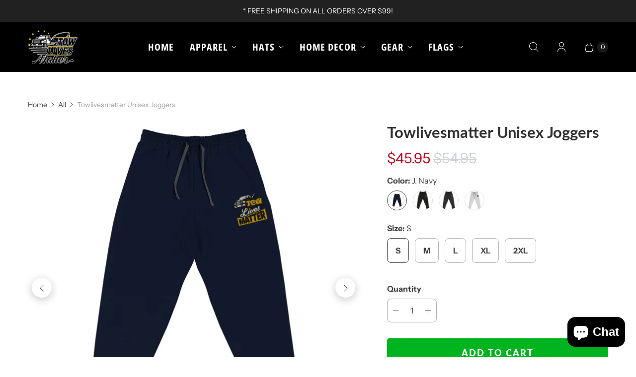

--- FILE ---
content_type: text/html; charset=utf-8
request_url: https://towlivesmatter.com/products/towlivesmatter-unisex-joggers
body_size: 87448
content:
<!DOCTYPE html>
<html lang="en" class="no-js">
  <head>
  <script>
    window.Store = window.Store || {};
    window.Store.id = 25692464;
  </script>
    <meta charset="utf-8">
    <meta http-equiv="cleartype" content="on">
    <meta name="robots" content="index,follow">










<script type="application/json" id="product-info">
  {
    "shop_info": {
      "sectionID": null,
      "shop_money_format": "${{amount}}",
      "shop_currency": "USD"
    },
    
    "product": {"id":6666837655636,"title":"Towlivesmatter Unisex Joggers","handle":"towlivesmatter-unisex-joggers","description":"Get ready for that 10K run or take it slow in your backyard—these joggers are sure to make you feel comfortable either way.\u003cbr\u003e\r\n\u003cbr\u003e\r\n• 60% cotton, 40% polyester pre-shrunk fleece\u003cbr\u003e\r\n• Fabric weight: 7.2 oz\/yd² (244 g\/m²)\u003cbr\u003e\r\n• Tapered fit\u003cbr\u003e\r\n• Lower rise on the front, longer rise on the backside\u003cbr\u003e\r\n• 1×1 rib cuffs with spandex for stretch and recovery\u003cbr\u003e\r\n• Elastic waistband with external drawcord\u003cbr\u003e\r\n• Contrast color drawcord and side pockets (all body colors include charcoal gray contrast detailing except black heather, which has black)\u003cbr\u003e\r\n• Pilling-resistant\u003cbr\u003e\r\n• Blank product sourced from El Salvador or Honduras\u003cp\u003e\u003cstrong class=\"size-guide-title\"\u003eSize guide\u003c\/strong\u003e\u003c\/p\u003e\u003cdiv class=\"table-responsive dynamic\" data-unit-system=\"imperial\"\u003e\u003ctable cellpadding=\"5\"\u003e\u003ctbody\u003e\n\u003ctr\u003e\n\u003ctd\u003e \u003c\/td\u003e\n\u003ctd\u003e\u003cstrong\u003eS\u003c\/strong\u003e\u003c\/td\u003e\n\u003ctd\u003e\u003cstrong\u003eM\u003c\/strong\u003e\u003c\/td\u003e\n\u003ctd\u003e\u003cstrong\u003eL\u003c\/strong\u003e\u003c\/td\u003e\n\u003ctd\u003e\u003cstrong\u003eXL\u003c\/strong\u003e\u003c\/td\u003e\n\u003ctd\u003e\u003cstrong\u003e2XL\u003c\/strong\u003e\u003c\/td\u003e\n\u003c\/tr\u003e\n\u003ctr\u003e\n\u003ctd\u003e\u003cstrong\u003eWaist width (inches)\u003c\/strong\u003e\u003c\/td\u003e\n\u003ctd\u003e11\u003c\/td\u003e\n\u003ctd\u003e13\u003c\/td\u003e\n\u003ctd\u003e15\u003c\/td\u003e\n\u003ctd\u003e17\u003c\/td\u003e\n\u003ctd\u003e19\u003c\/td\u003e\n\u003c\/tr\u003e\n\u003ctr\u003e\n\u003ctd\u003e\u003cstrong\u003eInseam length (inches)\u003c\/strong\u003e\u003c\/td\u003e\n\u003ctd\u003e31\u003c\/td\u003e\n\u003ctd\u003e31 ½\u003c\/td\u003e\n\u003ctd\u003e32\u003c\/td\u003e\n\u003ctd\u003e32 ½\u003c\/td\u003e\n\u003ctd\u003e33\u003c\/td\u003e\n\u003c\/tr\u003e\n\u003c\/tbody\u003e\u003c\/table\u003e\u003c\/div\u003e","published_at":"2021-11-05T17:14:00Z","created_at":"2021-11-05T17:13:50Z","vendor":"Towlivesmatter","type":"","tags":["Towlivesmatter Unisex Joggers"],"price":4595,"price_min":4595,"price_max":4795,"available":true,"price_varies":true,"compare_at_price":5495,"compare_at_price_min":5495,"compare_at_price_max":5495,"compare_at_price_varies":false,"variants":[{"id":39521152696404,"title":"J. Navy \/ S","option1":"J. Navy","option2":"S","option3":null,"sku":"4816992_9921","requires_shipping":true,"taxable":true,"featured_image":{"id":28843806326868,"product_id":6666837655636,"position":4,"created_at":"2021-11-05T17:13:57Z","updated_at":"2021-11-05T17:13:57Z","alt":null,"width":1000,"height":1000,"src":"\/\/towlivesmatter.com\/cdn\/shop\/products\/unisex-joggers-j.-navy-front-6185664c342a2.jpg?v=1636132437","variant_ids":[39521152696404,39521152729172,39521152761940,39521152794708,39521152827476]},"available":true,"name":"Towlivesmatter Unisex Joggers - J. Navy \/ S","public_title":"J. Navy \/ S","options":["J. Navy","S"],"price":4595,"weight":332,"compare_at_price":5495,"inventory_quantity":40,"inventory_management":"shopify","inventory_policy":"deny","barcode":null,"featured_media":{"alt":null,"id":21206258352212,"position":4,"preview_image":{"aspect_ratio":1.0,"height":1000,"width":1000,"src":"\/\/towlivesmatter.com\/cdn\/shop\/products\/unisex-joggers-j.-navy-front-6185664c342a2.jpg?v=1636132437"}},"requires_selling_plan":false,"selling_plan_allocations":[]},{"id":39521152729172,"title":"J. Navy \/ M","option1":"J. Navy","option2":"M","option3":null,"sku":"4816992_9922","requires_shipping":true,"taxable":true,"featured_image":{"id":28843806326868,"product_id":6666837655636,"position":4,"created_at":"2021-11-05T17:13:57Z","updated_at":"2021-11-05T17:13:57Z","alt":null,"width":1000,"height":1000,"src":"\/\/towlivesmatter.com\/cdn\/shop\/products\/unisex-joggers-j.-navy-front-6185664c342a2.jpg?v=1636132437","variant_ids":[39521152696404,39521152729172,39521152761940,39521152794708,39521152827476]},"available":true,"name":"Towlivesmatter Unisex Joggers - J. Navy \/ M","public_title":"J. Navy \/ M","options":["J. Navy","M"],"price":4595,"weight":391,"compare_at_price":5495,"inventory_quantity":40,"inventory_management":"shopify","inventory_policy":"deny","barcode":null,"featured_media":{"alt":null,"id":21206258352212,"position":4,"preview_image":{"aspect_ratio":1.0,"height":1000,"width":1000,"src":"\/\/towlivesmatter.com\/cdn\/shop\/products\/unisex-joggers-j.-navy-front-6185664c342a2.jpg?v=1636132437"}},"requires_selling_plan":false,"selling_plan_allocations":[]},{"id":39521152761940,"title":"J. Navy \/ L","option1":"J. Navy","option2":"L","option3":null,"sku":"4816992_9923","requires_shipping":true,"taxable":true,"featured_image":{"id":28843806326868,"product_id":6666837655636,"position":4,"created_at":"2021-11-05T17:13:57Z","updated_at":"2021-11-05T17:13:57Z","alt":null,"width":1000,"height":1000,"src":"\/\/towlivesmatter.com\/cdn\/shop\/products\/unisex-joggers-j.-navy-front-6185664c342a2.jpg?v=1636132437","variant_ids":[39521152696404,39521152729172,39521152761940,39521152794708,39521152827476]},"available":true,"name":"Towlivesmatter Unisex Joggers - J. Navy \/ L","public_title":"J. Navy \/ L","options":["J. Navy","L"],"price":4595,"weight":414,"compare_at_price":5495,"inventory_quantity":40,"inventory_management":"shopify","inventory_policy":"deny","barcode":null,"featured_media":{"alt":null,"id":21206258352212,"position":4,"preview_image":{"aspect_ratio":1.0,"height":1000,"width":1000,"src":"\/\/towlivesmatter.com\/cdn\/shop\/products\/unisex-joggers-j.-navy-front-6185664c342a2.jpg?v=1636132437"}},"requires_selling_plan":false,"selling_plan_allocations":[]},{"id":39521152794708,"title":"J. Navy \/ XL","option1":"J. Navy","option2":"XL","option3":null,"sku":"4816992_9924","requires_shipping":true,"taxable":true,"featured_image":{"id":28843806326868,"product_id":6666837655636,"position":4,"created_at":"2021-11-05T17:13:57Z","updated_at":"2021-11-05T17:13:57Z","alt":null,"width":1000,"height":1000,"src":"\/\/towlivesmatter.com\/cdn\/shop\/products\/unisex-joggers-j.-navy-front-6185664c342a2.jpg?v=1636132437","variant_ids":[39521152696404,39521152729172,39521152761940,39521152794708,39521152827476]},"available":true,"name":"Towlivesmatter Unisex Joggers - J. Navy \/ XL","public_title":"J. Navy \/ XL","options":["J. Navy","XL"],"price":4695,"weight":462,"compare_at_price":5495,"inventory_quantity":40,"inventory_management":"shopify","inventory_policy":"deny","barcode":null,"featured_media":{"alt":null,"id":21206258352212,"position":4,"preview_image":{"aspect_ratio":1.0,"height":1000,"width":1000,"src":"\/\/towlivesmatter.com\/cdn\/shop\/products\/unisex-joggers-j.-navy-front-6185664c342a2.jpg?v=1636132437"}},"requires_selling_plan":false,"selling_plan_allocations":[]},{"id":39521152827476,"title":"J. Navy \/ 2XL","option1":"J. Navy","option2":"2XL","option3":null,"sku":"4816992_9925","requires_shipping":true,"taxable":true,"featured_image":{"id":28843806326868,"product_id":6666837655636,"position":4,"created_at":"2021-11-05T17:13:57Z","updated_at":"2021-11-05T17:13:57Z","alt":null,"width":1000,"height":1000,"src":"\/\/towlivesmatter.com\/cdn\/shop\/products\/unisex-joggers-j.-navy-front-6185664c342a2.jpg?v=1636132437","variant_ids":[39521152696404,39521152729172,39521152761940,39521152794708,39521152827476]},"available":true,"name":"Towlivesmatter Unisex Joggers - J. Navy \/ 2XL","public_title":"J. Navy \/ 2XL","options":["J. Navy","2XL"],"price":4795,"weight":544,"compare_at_price":5495,"inventory_quantity":40,"inventory_management":"shopify","inventory_policy":"deny","barcode":null,"featured_media":{"alt":null,"id":21206258352212,"position":4,"preview_image":{"aspect_ratio":1.0,"height":1000,"width":1000,"src":"\/\/towlivesmatter.com\/cdn\/shop\/products\/unisex-joggers-j.-navy-front-6185664c342a2.jpg?v=1636132437"}},"requires_selling_plan":false,"selling_plan_allocations":[]},{"id":39521152860244,"title":"Black \/ S","option1":"Black","option2":"S","option3":null,"sku":"4816992_9927","requires_shipping":true,"taxable":true,"featured_image":{"id":28843806359636,"product_id":6666837655636,"position":5,"created_at":"2021-11-05T17:13:58Z","updated_at":"2021-11-05T17:13:58Z","alt":null,"width":1000,"height":1000,"src":"\/\/towlivesmatter.com\/cdn\/shop\/products\/unisex-joggers-black-front-6185664c342f2.jpg?v=1636132438","variant_ids":[39521152860244,39521152893012,39521152925780,39521152958548,39521152991316]},"available":true,"name":"Towlivesmatter Unisex Joggers - Black \/ S","public_title":"Black \/ S","options":["Black","S"],"price":4595,"weight":332,"compare_at_price":5495,"inventory_quantity":40,"inventory_management":"shopify","inventory_policy":"deny","barcode":null,"featured_media":{"alt":null,"id":21206258384980,"position":5,"preview_image":{"aspect_ratio":1.0,"height":1000,"width":1000,"src":"\/\/towlivesmatter.com\/cdn\/shop\/products\/unisex-joggers-black-front-6185664c342f2.jpg?v=1636132438"}},"requires_selling_plan":false,"selling_plan_allocations":[]},{"id":39521152893012,"title":"Black \/ M","option1":"Black","option2":"M","option3":null,"sku":"4816992_9928","requires_shipping":true,"taxable":true,"featured_image":{"id":28843806359636,"product_id":6666837655636,"position":5,"created_at":"2021-11-05T17:13:58Z","updated_at":"2021-11-05T17:13:58Z","alt":null,"width":1000,"height":1000,"src":"\/\/towlivesmatter.com\/cdn\/shop\/products\/unisex-joggers-black-front-6185664c342f2.jpg?v=1636132438","variant_ids":[39521152860244,39521152893012,39521152925780,39521152958548,39521152991316]},"available":true,"name":"Towlivesmatter Unisex Joggers - Black \/ M","public_title":"Black \/ M","options":["Black","M"],"price":4595,"weight":391,"compare_at_price":5495,"inventory_quantity":40,"inventory_management":"shopify","inventory_policy":"deny","barcode":null,"featured_media":{"alt":null,"id":21206258384980,"position":5,"preview_image":{"aspect_ratio":1.0,"height":1000,"width":1000,"src":"\/\/towlivesmatter.com\/cdn\/shop\/products\/unisex-joggers-black-front-6185664c342f2.jpg?v=1636132438"}},"requires_selling_plan":false,"selling_plan_allocations":[]},{"id":39521152925780,"title":"Black \/ L","option1":"Black","option2":"L","option3":null,"sku":"4816992_9929","requires_shipping":true,"taxable":true,"featured_image":{"id":28843806359636,"product_id":6666837655636,"position":5,"created_at":"2021-11-05T17:13:58Z","updated_at":"2021-11-05T17:13:58Z","alt":null,"width":1000,"height":1000,"src":"\/\/towlivesmatter.com\/cdn\/shop\/products\/unisex-joggers-black-front-6185664c342f2.jpg?v=1636132438","variant_ids":[39521152860244,39521152893012,39521152925780,39521152958548,39521152991316]},"available":true,"name":"Towlivesmatter Unisex Joggers - Black \/ L","public_title":"Black \/ L","options":["Black","L"],"price":4595,"weight":414,"compare_at_price":5495,"inventory_quantity":40,"inventory_management":"shopify","inventory_policy":"deny","barcode":null,"featured_media":{"alt":null,"id":21206258384980,"position":5,"preview_image":{"aspect_ratio":1.0,"height":1000,"width":1000,"src":"\/\/towlivesmatter.com\/cdn\/shop\/products\/unisex-joggers-black-front-6185664c342f2.jpg?v=1636132438"}},"requires_selling_plan":false,"selling_plan_allocations":[]},{"id":39521152958548,"title":"Black \/ XL","option1":"Black","option2":"XL","option3":null,"sku":"4816992_9930","requires_shipping":true,"taxable":true,"featured_image":{"id":28843806359636,"product_id":6666837655636,"position":5,"created_at":"2021-11-05T17:13:58Z","updated_at":"2021-11-05T17:13:58Z","alt":null,"width":1000,"height":1000,"src":"\/\/towlivesmatter.com\/cdn\/shop\/products\/unisex-joggers-black-front-6185664c342f2.jpg?v=1636132438","variant_ids":[39521152860244,39521152893012,39521152925780,39521152958548,39521152991316]},"available":true,"name":"Towlivesmatter Unisex Joggers - Black \/ XL","public_title":"Black \/ XL","options":["Black","XL"],"price":4695,"weight":462,"compare_at_price":5495,"inventory_quantity":40,"inventory_management":"shopify","inventory_policy":"deny","barcode":null,"featured_media":{"alt":null,"id":21206258384980,"position":5,"preview_image":{"aspect_ratio":1.0,"height":1000,"width":1000,"src":"\/\/towlivesmatter.com\/cdn\/shop\/products\/unisex-joggers-black-front-6185664c342f2.jpg?v=1636132438"}},"requires_selling_plan":false,"selling_plan_allocations":[]},{"id":39521152991316,"title":"Black \/ 2XL","option1":"Black","option2":"2XL","option3":null,"sku":"4816992_9931","requires_shipping":true,"taxable":true,"featured_image":{"id":28843806359636,"product_id":6666837655636,"position":5,"created_at":"2021-11-05T17:13:58Z","updated_at":"2021-11-05T17:13:58Z","alt":null,"width":1000,"height":1000,"src":"\/\/towlivesmatter.com\/cdn\/shop\/products\/unisex-joggers-black-front-6185664c342f2.jpg?v=1636132438","variant_ids":[39521152860244,39521152893012,39521152925780,39521152958548,39521152991316]},"available":true,"name":"Towlivesmatter Unisex Joggers - Black \/ 2XL","public_title":"Black \/ 2XL","options":["Black","2XL"],"price":4795,"weight":544,"compare_at_price":5495,"inventory_quantity":40,"inventory_management":"shopify","inventory_policy":"deny","barcode":null,"featured_media":{"alt":null,"id":21206258384980,"position":5,"preview_image":{"aspect_ratio":1.0,"height":1000,"width":1000,"src":"\/\/towlivesmatter.com\/cdn\/shop\/products\/unisex-joggers-black-front-6185664c342f2.jpg?v=1636132438"}},"requires_selling_plan":false,"selling_plan_allocations":[]},{"id":39521153024084,"title":"Black Heather \/ S","option1":"Black Heather","option2":"S","option3":null,"sku":"4816992_9915","requires_shipping":true,"taxable":true,"featured_image":{"id":28843806392404,"product_id":6666837655636,"position":6,"created_at":"2021-11-05T17:13:59Z","updated_at":"2021-11-05T17:13:59Z","alt":null,"width":1000,"height":1000,"src":"\/\/towlivesmatter.com\/cdn\/shop\/products\/unisex-joggers-black-heather-front-6185664c34339.jpg?v=1636132439","variant_ids":[39521153024084,39521153056852,39521153089620,39521153122388,39521153155156]},"available":true,"name":"Towlivesmatter Unisex Joggers - Black Heather \/ S","public_title":"Black Heather \/ S","options":["Black Heather","S"],"price":4595,"weight":332,"compare_at_price":5495,"inventory_quantity":40,"inventory_management":"shopify","inventory_policy":"deny","barcode":null,"featured_media":{"alt":null,"id":21206258417748,"position":6,"preview_image":{"aspect_ratio":1.0,"height":1000,"width":1000,"src":"\/\/towlivesmatter.com\/cdn\/shop\/products\/unisex-joggers-black-heather-front-6185664c34339.jpg?v=1636132439"}},"requires_selling_plan":false,"selling_plan_allocations":[]},{"id":39521153056852,"title":"Black Heather \/ M","option1":"Black Heather","option2":"M","option3":null,"sku":"4816992_9916","requires_shipping":true,"taxable":true,"featured_image":{"id":28843806392404,"product_id":6666837655636,"position":6,"created_at":"2021-11-05T17:13:59Z","updated_at":"2021-11-05T17:13:59Z","alt":null,"width":1000,"height":1000,"src":"\/\/towlivesmatter.com\/cdn\/shop\/products\/unisex-joggers-black-heather-front-6185664c34339.jpg?v=1636132439","variant_ids":[39521153024084,39521153056852,39521153089620,39521153122388,39521153155156]},"available":true,"name":"Towlivesmatter Unisex Joggers - Black Heather \/ M","public_title":"Black Heather \/ M","options":["Black Heather","M"],"price":4595,"weight":391,"compare_at_price":5495,"inventory_quantity":40,"inventory_management":"shopify","inventory_policy":"deny","barcode":null,"featured_media":{"alt":null,"id":21206258417748,"position":6,"preview_image":{"aspect_ratio":1.0,"height":1000,"width":1000,"src":"\/\/towlivesmatter.com\/cdn\/shop\/products\/unisex-joggers-black-heather-front-6185664c34339.jpg?v=1636132439"}},"requires_selling_plan":false,"selling_plan_allocations":[]},{"id":39521153089620,"title":"Black Heather \/ L","option1":"Black Heather","option2":"L","option3":null,"sku":"4816992_9917","requires_shipping":true,"taxable":true,"featured_image":{"id":28843806392404,"product_id":6666837655636,"position":6,"created_at":"2021-11-05T17:13:59Z","updated_at":"2021-11-05T17:13:59Z","alt":null,"width":1000,"height":1000,"src":"\/\/towlivesmatter.com\/cdn\/shop\/products\/unisex-joggers-black-heather-front-6185664c34339.jpg?v=1636132439","variant_ids":[39521153024084,39521153056852,39521153089620,39521153122388,39521153155156]},"available":true,"name":"Towlivesmatter Unisex Joggers - Black Heather \/ L","public_title":"Black Heather \/ L","options":["Black Heather","L"],"price":4595,"weight":414,"compare_at_price":5495,"inventory_quantity":40,"inventory_management":"shopify","inventory_policy":"deny","barcode":null,"featured_media":{"alt":null,"id":21206258417748,"position":6,"preview_image":{"aspect_ratio":1.0,"height":1000,"width":1000,"src":"\/\/towlivesmatter.com\/cdn\/shop\/products\/unisex-joggers-black-heather-front-6185664c34339.jpg?v=1636132439"}},"requires_selling_plan":false,"selling_plan_allocations":[]},{"id":39521153122388,"title":"Black Heather \/ XL","option1":"Black Heather","option2":"XL","option3":null,"sku":"4816992_9918","requires_shipping":true,"taxable":true,"featured_image":{"id":28843806392404,"product_id":6666837655636,"position":6,"created_at":"2021-11-05T17:13:59Z","updated_at":"2021-11-05T17:13:59Z","alt":null,"width":1000,"height":1000,"src":"\/\/towlivesmatter.com\/cdn\/shop\/products\/unisex-joggers-black-heather-front-6185664c34339.jpg?v=1636132439","variant_ids":[39521153024084,39521153056852,39521153089620,39521153122388,39521153155156]},"available":true,"name":"Towlivesmatter Unisex Joggers - Black Heather \/ XL","public_title":"Black Heather \/ XL","options":["Black Heather","XL"],"price":4695,"weight":462,"compare_at_price":5495,"inventory_quantity":40,"inventory_management":"shopify","inventory_policy":"deny","barcode":null,"featured_media":{"alt":null,"id":21206258417748,"position":6,"preview_image":{"aspect_ratio":1.0,"height":1000,"width":1000,"src":"\/\/towlivesmatter.com\/cdn\/shop\/products\/unisex-joggers-black-heather-front-6185664c34339.jpg?v=1636132439"}},"requires_selling_plan":false,"selling_plan_allocations":[]},{"id":39521153155156,"title":"Black Heather \/ 2XL","option1":"Black Heather","option2":"2XL","option3":null,"sku":"4816992_9919","requires_shipping":true,"taxable":true,"featured_image":{"id":28843806392404,"product_id":6666837655636,"position":6,"created_at":"2021-11-05T17:13:59Z","updated_at":"2021-11-05T17:13:59Z","alt":null,"width":1000,"height":1000,"src":"\/\/towlivesmatter.com\/cdn\/shop\/products\/unisex-joggers-black-heather-front-6185664c34339.jpg?v=1636132439","variant_ids":[39521153024084,39521153056852,39521153089620,39521153122388,39521153155156]},"available":true,"name":"Towlivesmatter Unisex Joggers - Black Heather \/ 2XL","public_title":"Black Heather \/ 2XL","options":["Black Heather","2XL"],"price":4795,"weight":544,"compare_at_price":5495,"inventory_quantity":40,"inventory_management":"shopify","inventory_policy":"deny","barcode":null,"featured_media":{"alt":null,"id":21206258417748,"position":6,"preview_image":{"aspect_ratio":1.0,"height":1000,"width":1000,"src":"\/\/towlivesmatter.com\/cdn\/shop\/products\/unisex-joggers-black-heather-front-6185664c34339.jpg?v=1636132439"}},"requires_selling_plan":false,"selling_plan_allocations":[]},{"id":39521153187924,"title":"Athletic Heather \/ S","option1":"Athletic Heather","option2":"S","option3":null,"sku":"4816992_9909","requires_shipping":true,"taxable":true,"featured_image":{"id":28843805900884,"product_id":6666837655636,"position":1,"created_at":"2021-11-05T17:13:54Z","updated_at":"2021-11-05T17:13:54Z","alt":null,"width":1000,"height":1000,"src":"\/\/towlivesmatter.com\/cdn\/shop\/products\/unisex-joggers-athletic-heather-front-6185664c33ffe.jpg?v=1636132434","variant_ids":[39521153187924,39521153220692,39521153253460,39521153286228,39521153318996]},"available":true,"name":"Towlivesmatter Unisex Joggers - Athletic Heather \/ S","public_title":"Athletic Heather \/ S","options":["Athletic Heather","S"],"price":4595,"weight":332,"compare_at_price":5495,"inventory_quantity":40,"inventory_management":"shopify","inventory_policy":"deny","barcode":null,"featured_media":{"alt":null,"id":21206257926228,"position":1,"preview_image":{"aspect_ratio":1.0,"height":1000,"width":1000,"src":"\/\/towlivesmatter.com\/cdn\/shop\/products\/unisex-joggers-athletic-heather-front-6185664c33ffe.jpg?v=1636132434"}},"requires_selling_plan":false,"selling_plan_allocations":[]},{"id":39521153220692,"title":"Athletic Heather \/ M","option1":"Athletic Heather","option2":"M","option3":null,"sku":"4816992_9910","requires_shipping":true,"taxable":true,"featured_image":{"id":28843805900884,"product_id":6666837655636,"position":1,"created_at":"2021-11-05T17:13:54Z","updated_at":"2021-11-05T17:13:54Z","alt":null,"width":1000,"height":1000,"src":"\/\/towlivesmatter.com\/cdn\/shop\/products\/unisex-joggers-athletic-heather-front-6185664c33ffe.jpg?v=1636132434","variant_ids":[39521153187924,39521153220692,39521153253460,39521153286228,39521153318996]},"available":true,"name":"Towlivesmatter Unisex Joggers - Athletic Heather \/ M","public_title":"Athletic Heather \/ M","options":["Athletic Heather","M"],"price":4595,"weight":391,"compare_at_price":5495,"inventory_quantity":40,"inventory_management":"shopify","inventory_policy":"deny","barcode":null,"featured_media":{"alt":null,"id":21206257926228,"position":1,"preview_image":{"aspect_ratio":1.0,"height":1000,"width":1000,"src":"\/\/towlivesmatter.com\/cdn\/shop\/products\/unisex-joggers-athletic-heather-front-6185664c33ffe.jpg?v=1636132434"}},"requires_selling_plan":false,"selling_plan_allocations":[]},{"id":39521153253460,"title":"Athletic Heather \/ L","option1":"Athletic Heather","option2":"L","option3":null,"sku":"4816992_9911","requires_shipping":true,"taxable":true,"featured_image":{"id":28843805900884,"product_id":6666837655636,"position":1,"created_at":"2021-11-05T17:13:54Z","updated_at":"2021-11-05T17:13:54Z","alt":null,"width":1000,"height":1000,"src":"\/\/towlivesmatter.com\/cdn\/shop\/products\/unisex-joggers-athletic-heather-front-6185664c33ffe.jpg?v=1636132434","variant_ids":[39521153187924,39521153220692,39521153253460,39521153286228,39521153318996]},"available":true,"name":"Towlivesmatter Unisex Joggers - Athletic Heather \/ L","public_title":"Athletic Heather \/ L","options":["Athletic Heather","L"],"price":4595,"weight":414,"compare_at_price":5495,"inventory_quantity":40,"inventory_management":"shopify","inventory_policy":"deny","barcode":null,"featured_media":{"alt":null,"id":21206257926228,"position":1,"preview_image":{"aspect_ratio":1.0,"height":1000,"width":1000,"src":"\/\/towlivesmatter.com\/cdn\/shop\/products\/unisex-joggers-athletic-heather-front-6185664c33ffe.jpg?v=1636132434"}},"requires_selling_plan":false,"selling_plan_allocations":[]},{"id":39521153286228,"title":"Athletic Heather \/ XL","option1":"Athletic Heather","option2":"XL","option3":null,"sku":"4816992_9912","requires_shipping":true,"taxable":true,"featured_image":{"id":28843805900884,"product_id":6666837655636,"position":1,"created_at":"2021-11-05T17:13:54Z","updated_at":"2021-11-05T17:13:54Z","alt":null,"width":1000,"height":1000,"src":"\/\/towlivesmatter.com\/cdn\/shop\/products\/unisex-joggers-athletic-heather-front-6185664c33ffe.jpg?v=1636132434","variant_ids":[39521153187924,39521153220692,39521153253460,39521153286228,39521153318996]},"available":true,"name":"Towlivesmatter Unisex Joggers - Athletic Heather \/ XL","public_title":"Athletic Heather \/ XL","options":["Athletic Heather","XL"],"price":4695,"weight":462,"compare_at_price":5495,"inventory_quantity":40,"inventory_management":"shopify","inventory_policy":"deny","barcode":null,"featured_media":{"alt":null,"id":21206257926228,"position":1,"preview_image":{"aspect_ratio":1.0,"height":1000,"width":1000,"src":"\/\/towlivesmatter.com\/cdn\/shop\/products\/unisex-joggers-athletic-heather-front-6185664c33ffe.jpg?v=1636132434"}},"requires_selling_plan":false,"selling_plan_allocations":[]},{"id":39521153318996,"title":"Athletic Heather \/ 2XL","option1":"Athletic Heather","option2":"2XL","option3":null,"sku":"4816992_9913","requires_shipping":true,"taxable":true,"featured_image":{"id":28843805900884,"product_id":6666837655636,"position":1,"created_at":"2021-11-05T17:13:54Z","updated_at":"2021-11-05T17:13:54Z","alt":null,"width":1000,"height":1000,"src":"\/\/towlivesmatter.com\/cdn\/shop\/products\/unisex-joggers-athletic-heather-front-6185664c33ffe.jpg?v=1636132434","variant_ids":[39521153187924,39521153220692,39521153253460,39521153286228,39521153318996]},"available":true,"name":"Towlivesmatter Unisex Joggers - Athletic Heather \/ 2XL","public_title":"Athletic Heather \/ 2XL","options":["Athletic Heather","2XL"],"price":4795,"weight":544,"compare_at_price":5495,"inventory_quantity":40,"inventory_management":"shopify","inventory_policy":"deny","barcode":null,"featured_media":{"alt":null,"id":21206257926228,"position":1,"preview_image":{"aspect_ratio":1.0,"height":1000,"width":1000,"src":"\/\/towlivesmatter.com\/cdn\/shop\/products\/unisex-joggers-athletic-heather-front-6185664c33ffe.jpg?v=1636132434"}},"requires_selling_plan":false,"selling_plan_allocations":[]}],"images":["\/\/towlivesmatter.com\/cdn\/shop\/products\/unisex-joggers-athletic-heather-front-6185664c33ffe.jpg?v=1636132434","\/\/towlivesmatter.com\/cdn\/shop\/products\/unisex-joggers-black-front-6185664c341ec.jpg?v=1636132435","\/\/towlivesmatter.com\/cdn\/shop\/products\/unisex-joggers-black-front-6185664c3424a.jpg?v=1636132436","\/\/towlivesmatter.com\/cdn\/shop\/products\/unisex-joggers-j.-navy-front-6185664c342a2.jpg?v=1636132437","\/\/towlivesmatter.com\/cdn\/shop\/products\/unisex-joggers-black-front-6185664c342f2.jpg?v=1636132438","\/\/towlivesmatter.com\/cdn\/shop\/products\/unisex-joggers-black-heather-front-6185664c34339.jpg?v=1636132439"],"featured_image":"\/\/towlivesmatter.com\/cdn\/shop\/products\/unisex-joggers-athletic-heather-front-6185664c33ffe.jpg?v=1636132434","options":["Color","Size"],"media":[{"alt":null,"id":21206257926228,"position":1,"preview_image":{"aspect_ratio":1.0,"height":1000,"width":1000,"src":"\/\/towlivesmatter.com\/cdn\/shop\/products\/unisex-joggers-athletic-heather-front-6185664c33ffe.jpg?v=1636132434"},"aspect_ratio":1.0,"height":1000,"media_type":"image","src":"\/\/towlivesmatter.com\/cdn\/shop\/products\/unisex-joggers-athletic-heather-front-6185664c33ffe.jpg?v=1636132434","width":1000},{"alt":null,"id":21206257958996,"position":2,"preview_image":{"aspect_ratio":1.0,"height":1000,"width":1000,"src":"\/\/towlivesmatter.com\/cdn\/shop\/products\/unisex-joggers-black-front-6185664c341ec.jpg?v=1636132435"},"aspect_ratio":1.0,"height":1000,"media_type":"image","src":"\/\/towlivesmatter.com\/cdn\/shop\/products\/unisex-joggers-black-front-6185664c341ec.jpg?v=1636132435","width":1000},{"alt":null,"id":21206258319444,"position":3,"preview_image":{"aspect_ratio":1.0,"height":1000,"width":1000,"src":"\/\/towlivesmatter.com\/cdn\/shop\/products\/unisex-joggers-black-front-6185664c3424a.jpg?v=1636132436"},"aspect_ratio":1.0,"height":1000,"media_type":"image","src":"\/\/towlivesmatter.com\/cdn\/shop\/products\/unisex-joggers-black-front-6185664c3424a.jpg?v=1636132436","width":1000},{"alt":null,"id":21206258352212,"position":4,"preview_image":{"aspect_ratio":1.0,"height":1000,"width":1000,"src":"\/\/towlivesmatter.com\/cdn\/shop\/products\/unisex-joggers-j.-navy-front-6185664c342a2.jpg?v=1636132437"},"aspect_ratio":1.0,"height":1000,"media_type":"image","src":"\/\/towlivesmatter.com\/cdn\/shop\/products\/unisex-joggers-j.-navy-front-6185664c342a2.jpg?v=1636132437","width":1000},{"alt":null,"id":21206258384980,"position":5,"preview_image":{"aspect_ratio":1.0,"height":1000,"width":1000,"src":"\/\/towlivesmatter.com\/cdn\/shop\/products\/unisex-joggers-black-front-6185664c342f2.jpg?v=1636132438"},"aspect_ratio":1.0,"height":1000,"media_type":"image","src":"\/\/towlivesmatter.com\/cdn\/shop\/products\/unisex-joggers-black-front-6185664c342f2.jpg?v=1636132438","width":1000},{"alt":null,"id":21206258417748,"position":6,"preview_image":{"aspect_ratio":1.0,"height":1000,"width":1000,"src":"\/\/towlivesmatter.com\/cdn\/shop\/products\/unisex-joggers-black-heather-front-6185664c34339.jpg?v=1636132439"},"aspect_ratio":1.0,"height":1000,"media_type":"image","src":"\/\/towlivesmatter.com\/cdn\/shop\/products\/unisex-joggers-black-heather-front-6185664c34339.jpg?v=1636132439","width":1000}],"requires_selling_plan":false,"selling_plan_groups":[],"content":"Get ready for that 10K run or take it slow in your backyard—these joggers are sure to make you feel comfortable either way.\u003cbr\u003e\r\n\u003cbr\u003e\r\n• 60% cotton, 40% polyester pre-shrunk fleece\u003cbr\u003e\r\n• Fabric weight: 7.2 oz\/yd² (244 g\/m²)\u003cbr\u003e\r\n• Tapered fit\u003cbr\u003e\r\n• Lower rise on the front, longer rise on the backside\u003cbr\u003e\r\n• 1×1 rib cuffs with spandex for stretch and recovery\u003cbr\u003e\r\n• Elastic waistband with external drawcord\u003cbr\u003e\r\n• Contrast color drawcord and side pockets (all body colors include charcoal gray contrast detailing except black heather, which has black)\u003cbr\u003e\r\n• Pilling-resistant\u003cbr\u003e\r\n• Blank product sourced from El Salvador or Honduras\u003cp\u003e\u003cstrong class=\"size-guide-title\"\u003eSize guide\u003c\/strong\u003e\u003c\/p\u003e\u003cdiv class=\"table-responsive dynamic\" data-unit-system=\"imperial\"\u003e\u003ctable cellpadding=\"5\"\u003e\u003ctbody\u003e\n\u003ctr\u003e\n\u003ctd\u003e \u003c\/td\u003e\n\u003ctd\u003e\u003cstrong\u003eS\u003c\/strong\u003e\u003c\/td\u003e\n\u003ctd\u003e\u003cstrong\u003eM\u003c\/strong\u003e\u003c\/td\u003e\n\u003ctd\u003e\u003cstrong\u003eL\u003c\/strong\u003e\u003c\/td\u003e\n\u003ctd\u003e\u003cstrong\u003eXL\u003c\/strong\u003e\u003c\/td\u003e\n\u003ctd\u003e\u003cstrong\u003e2XL\u003c\/strong\u003e\u003c\/td\u003e\n\u003c\/tr\u003e\n\u003ctr\u003e\n\u003ctd\u003e\u003cstrong\u003eWaist width (inches)\u003c\/strong\u003e\u003c\/td\u003e\n\u003ctd\u003e11\u003c\/td\u003e\n\u003ctd\u003e13\u003c\/td\u003e\n\u003ctd\u003e15\u003c\/td\u003e\n\u003ctd\u003e17\u003c\/td\u003e\n\u003ctd\u003e19\u003c\/td\u003e\n\u003c\/tr\u003e\n\u003ctr\u003e\n\u003ctd\u003e\u003cstrong\u003eInseam length (inches)\u003c\/strong\u003e\u003c\/td\u003e\n\u003ctd\u003e31\u003c\/td\u003e\n\u003ctd\u003e31 ½\u003c\/td\u003e\n\u003ctd\u003e32\u003c\/td\u003e\n\u003ctd\u003e32 ½\u003c\/td\u003e\n\u003ctd\u003e33\u003c\/td\u003e\n\u003c\/tr\u003e\n\u003c\/tbody\u003e\u003c\/table\u003e\u003c\/div\u003e"},
    "selected_variant": {"id":39521152696404,"title":"J. Navy \/ S","option1":"J. Navy","option2":"S","option3":null,"sku":"4816992_9921","requires_shipping":true,"taxable":true,"featured_image":{"id":28843806326868,"product_id":6666837655636,"position":4,"created_at":"2021-11-05T17:13:57Z","updated_at":"2021-11-05T17:13:57Z","alt":null,"width":1000,"height":1000,"src":"\/\/towlivesmatter.com\/cdn\/shop\/products\/unisex-joggers-j.-navy-front-6185664c342a2.jpg?v=1636132437","variant_ids":[39521152696404,39521152729172,39521152761940,39521152794708,39521152827476]},"available":true,"name":"Towlivesmatter Unisex Joggers - J. Navy \/ S","public_title":"J. Navy \/ S","options":["J. Navy","S"],"price":4595,"weight":332,"compare_at_price":5495,"inventory_quantity":40,"inventory_management":"shopify","inventory_policy":"deny","barcode":null,"featured_media":{"alt":null,"id":21206258352212,"position":4,"preview_image":{"aspect_ratio":1.0,"height":1000,"width":1000,"src":"\/\/towlivesmatter.com\/cdn\/shop\/products\/unisex-joggers-j.-navy-front-6185664c342a2.jpg?v=1636132437"}},"requires_selling_plan":false,"selling_plan_allocations":[]},
    "variant_metafields": {
      
        "39521152696404": {
          "metal": null,
          "shape": null,
          "engravings": null,
          "schema_v2": null
        },
      
        "39521152729172": {
          "metal": null,
          "shape": null,
          "engravings": null,
          "schema_v2": null
        },
      
        "39521152761940": {
          "metal": null,
          "shape": null,
          "engravings": null,
          "schema_v2": null
        },
      
        "39521152794708": {
          "metal": null,
          "shape": null,
          "engravings": null,
          "schema_v2": null
        },
      
        "39521152827476": {
          "metal": null,
          "shape": null,
          "engravings": null,
          "schema_v2": null
        },
      
        "39521152860244": {
          "metal": null,
          "shape": null,
          "engravings": null,
          "schema_v2": null
        },
      
        "39521152893012": {
          "metal": null,
          "shape": null,
          "engravings": null,
          "schema_v2": null
        },
      
        "39521152925780": {
          "metal": null,
          "shape": null,
          "engravings": null,
          "schema_v2": null
        },
      
        "39521152958548": {
          "metal": null,
          "shape": null,
          "engravings": null,
          "schema_v2": null
        },
      
        "39521152991316": {
          "metal": null,
          "shape": null,
          "engravings": null,
          "schema_v2": null
        },
      
        "39521153024084": {
          "metal": null,
          "shape": null,
          "engravings": null,
          "schema_v2": null
        },
      
        "39521153056852": {
          "metal": null,
          "shape": null,
          "engravings": null,
          "schema_v2": null
        },
      
        "39521153089620": {
          "metal": null,
          "shape": null,
          "engravings": null,
          "schema_v2": null
        },
      
        "39521153122388": {
          "metal": null,
          "shape": null,
          "engravings": null,
          "schema_v2": null
        },
      
        "39521153155156": {
          "metal": null,
          "shape": null,
          "engravings": null,
          "schema_v2": null
        },
      
        "39521153187924": {
          "metal": null,
          "shape": null,
          "engravings": null,
          "schema_v2": null
        },
      
        "39521153220692": {
          "metal": null,
          "shape": null,
          "engravings": null,
          "schema_v2": null
        },
      
        "39521153253460": {
          "metal": null,
          "shape": null,
          "engravings": null,
          "schema_v2": null
        },
      
        "39521153286228": {
          "metal": null,
          "shape": null,
          "engravings": null,
          "schema_v2": null
        },
      
        "39521153318996": {
          "metal": null,
          "shape": null,
          "engravings": null,
          "schema_v2": null
        }
      
    },
    "product_url": "\/products\/towlivesmatter-unisex-joggers",
    "options_with_values": [{"name":"Color","position":1,"values":["J. Navy","Black","Black Heather","Athletic Heather"]},{"name":"Size","position":2,"values":["S","M","L","XL","2XL"]}],
    "variant_id_input": "input[name='id']",
    "trigger_selector": ".options-selection__option-value-input",
    "shop_pt_id_obj": null,
    "shop_cf": {
      
    },
    "additions": {
      "mapbox": {
        "access_token": "pk.eyJ1IjoiYWxla3NoaW5lb24iLCJhIjoiY202ejZiYjZxMDFnZjJrcXM3b2F4OTI1ZiJ9.OuSSAJIvxBUncZsIa4f9dg"
      }
    }
  }
</script>
<script type="text/javascript" src="//towlivesmatter.com/cdn/shop/t/77/assets/so-hyper.js?v=163425685657467550361745242000" defer></script>
<link href="//towlivesmatter.com/cdn/shop/t/77/assets/so-hyper.css?v=176262948373333053531745242035" rel="stylesheet" type="text/css" media="all" />
    
    <title>Towlivesmatter Unisex Joggers</title>
    
      <meta name="description" content="Get ready for that 10K run or take it slow in your backyard—these joggers are sure to make you feel comfortable either way. • 60% cotton, 40% polyester pre-shrunk fleece • Fabric weight: 7.2 oz/yd² (244 g/m²) • Tapered fit • Lower rise on the front, longer rise on the backside • 1×1 rib cuffs with spandex for stretch a"/>
    

    

<meta name="author" content="Towlivesmatter">
<meta property="og:url" content="https://towlivesmatter.com/products/towlivesmatter-unisex-joggers">
<meta property="og:site_name" content="Towlivesmatter">




  <meta property="og:type" content="product">
  <meta property="og:title" content="Towlivesmatter Unisex Joggers">
  
    
      <meta property="og:image" content="https://towlivesmatter.com/cdn/shop/products/unisex-joggers-athletic-heather-front-6185664c33ffe_600x.jpg?v=1636132434">
      <meta property="og:image:secure_url" content="https://towlivesmatter.com/cdn/shop/products/unisex-joggers-athletic-heather-front-6185664c33ffe_600x.jpg?v=1636132434">
      <meta property="og:image:width" content="1000">
      <meta property="og:image:height" content="1000">
      <meta property="og:image:alt" content="Towlivesmatter Unisex Joggers">
      
    
      <meta property="og:image" content="https://towlivesmatter.com/cdn/shop/products/unisex-joggers-black-front-6185664c341ec_600x.jpg?v=1636132435">
      <meta property="og:image:secure_url" content="https://towlivesmatter.com/cdn/shop/products/unisex-joggers-black-front-6185664c341ec_600x.jpg?v=1636132435">
      <meta property="og:image:width" content="1000">
      <meta property="og:image:height" content="1000">
      <meta property="og:image:alt" content="Towlivesmatter Unisex Joggers">
      
    
      <meta property="og:image" content="https://towlivesmatter.com/cdn/shop/products/unisex-joggers-black-front-6185664c3424a_600x.jpg?v=1636132436">
      <meta property="og:image:secure_url" content="https://towlivesmatter.com/cdn/shop/products/unisex-joggers-black-front-6185664c3424a_600x.jpg?v=1636132436">
      <meta property="og:image:width" content="1000">
      <meta property="og:image:height" content="1000">
      <meta property="og:image:alt" content="Towlivesmatter Unisex Joggers">
      
    
  
  <meta property="product:price:amount" content="45.95">
  <meta property="product:price:currency" content="USD">



  <meta property="og:description" content="Get ready for that 10K run or take it slow in your backyard—these joggers are sure to make you feel comfortable either way. • 60% cotton, 40% polyester pre-shrunk fleece • Fabric weight: 7.2 oz/yd² (244 g/m²) • Tapered fit • Lower rise on the front, longer rise on the backside • 1×1 rib cuffs with spandex for stretch a">




<meta name="twitter:card" content="summary">

  <meta name="twitter:title" content="Towlivesmatter Unisex Joggers">
  <meta name="twitter:description" content="Get ready for that 10K run or take it slow in your backyard—these joggers are sure to make you feel comfortable either way.

• 60% cotton, 40% polyester pre-shrunk fleece
• Fabric weight: 7.2 oz/yd² (244 g/m²)
• Tapered fit
• Lower rise on the front, longer rise on the backside
• 1×1 rib cuffs with spandex for stretch and recovery
• Elastic waistband with external drawcord
• Contrast color drawcord and side pockets (all body colors include charcoal gray contrast detailing except black heather, which has black)
• Pilling-resistant
• Blank product sourced from El Salvador or HondurasSize guide

 
S
M
L
XL
2XL


Waist width (inches)
11
13
15
17
19


Inseam length (inches)
31
31 ½
32
32 ½
33

">
  <meta name="twitter:image:width" content="240">
  <meta name="twitter:image:height" content="240">
  <meta name="twitter:image" content="https://towlivesmatter.com/cdn/shop/products/unisex-joggers-athletic-heather-front-6185664c33ffe_240x.jpg?v=1636132434">
  <meta name="twitter:image:alt" content="Towlivesmatter Unisex Joggers">



    
    
    <!-- Mobile Specific Metas -->
    <meta name="HandheldFriendly" content="True">
    <meta name="MobileOptimized" content="320">
    <meta name="viewport" content="width=device-width,initial-scale=1">
    <meta name="theme-color" content="#ffffff">

    <!-- Preconnect Domains -->
    <link rel="preconnect" href="https://cdn.shopify.com" crossorigin>
    <link rel="preconnect" href="https://fonts.shopify.com" crossorigin>
    <link rel="preconnect" href="https://monorail-edge.shopifysvc.com">

    <!-- Preload Assets -->
    <link rel="preload" href="//towlivesmatter.com/cdn/shop/t/77/assets/theme.css?v=43930423991010406171759417655" as="style">
    <link rel="preload" href="//towlivesmatter.com/cdn/shop/t/77/assets/retina.js?v=172148142956303995071741678002" as="script">

    <!-- Stylesheets for Retina-->
    <link href="//towlivesmatter.com/cdn/shop/t/77/assets/theme.css?v=43930423991010406171759417655" rel="stylesheet" type="text/css" media="all" />

    
      <link rel="shortcut icon" type="image/x-icon" href="//towlivesmatter.com/cdn/shop/files/Favicon_e89f721d-6d25-46cf-b093-5639be2d3cbc_180x180.png?v=1741650833">
      <link rel="apple-touch-icon" href="//towlivesmatter.com/cdn/shop/files/Favicon_e89f721d-6d25-46cf-b093-5639be2d3cbc_180x180.png?v=1741650833"/>
      <link rel="apple-touch-icon" sizes="72x72" href="//towlivesmatter.com/cdn/shop/files/Favicon_e89f721d-6d25-46cf-b093-5639be2d3cbc_72x72.png?v=1741650833"/>
      <link rel="apple-touch-icon" sizes="114x114" href="//towlivesmatter.com/cdn/shop/files/Favicon_e89f721d-6d25-46cf-b093-5639be2d3cbc_114x114.png?v=1741650833"/>
      <link rel="apple-touch-icon" sizes="180x180" href="//towlivesmatter.com/cdn/shop/files/Favicon_e89f721d-6d25-46cf-b093-5639be2d3cbc_180x180.png?v=1741650833"/>
      <link rel="apple-touch-icon" sizes="228x228" href="//towlivesmatter.com/cdn/shop/files/Favicon_e89f721d-6d25-46cf-b093-5639be2d3cbc_228x228.png?v=1741650833"/>
    

    <link rel="canonical" href="https://towlivesmatter.com/products/towlivesmatter-unisex-joggers"/>

    

    

    
    <script>
      window.PXUTheme = window.PXUTheme || {};
      window.PXUTheme.version = '7.3.1';
      window.PXUTheme.name = 'Retina';
    </script>
    


    <script>
      
window.PXUTheme = window.PXUTheme || {};


window.PXUTheme.routes = window.PXUTheme.routes || {};
window.PXUTheme.routes.root_url = "/";
window.PXUTheme.routes.cart_url = "/cart";
window.PXUTheme.routes.search_url = "/search";
window.PXUTheme.routes.predictive_search_url = "/search/suggest";
window.PXUTheme.routes.product_recommendations_url = "/recommendations/products";


window.PXUTheme.theme_settings = {};

window.PXUTheme.theme_settings.current_locale = "en";
window.PXUTheme.theme_settings.shop_url = "https://towlivesmatter.com";


window.PXUTheme.theme_settings.cart_action_type = "redirect_cart";
window.PXUTheme.theme_settings.shipping_calculator = false;


window.PXUTheme.theme_settings.newsletter_popup = false;
window.PXUTheme.theme_settings.newsletter_popup_days = "14";
window.PXUTheme.theme_settings.newsletter_popup_mobile = false;
window.PXUTheme.theme_settings.newsletter_popup_seconds = 30;


window.PXUTheme.theme_settings.enable_autocomplete = true;


window.PXUTheme.theme_settings.free_text = "Free";
window.PXUTheme.theme_settings.sold_out_options = "disabled";
window.PXUTheme.theme_settings.select_first_available_variant = false;
window.PXUTheme.theme_settings.notify_me_form = false;
window.PXUTheme.theme_settings.show_secondary_media = true;


window.PXUTheme.theme_settings.display_inventory_left = false;
window.PXUTheme.theme_settings.inventory_threshold = 10;
window.PXUTheme.theme_settings.limit_quantity = false;


window.PXUTheme.translation = {};


window.PXUTheme.translation.newsletter_success_text = "Thank you for joining our mailing list!";


window.PXUTheme.translation.contact_field_email = "";


window.PXUTheme.translation.menu = "Menu";


window.PXUTheme.translation.search = "Search";
window.PXUTheme.translation.all_results = "View all results";


window.PXUTheme.translation.agree_to_terms_warning = "You must agree with the terms and conditions to checkout.";
window.PXUTheme.translation.cart_discount = "Discount";
window.PXUTheme.translation.edit_cart = "Edit Cart";
window.PXUTheme.translation.add_to_cart = "Add to Cart";
window.PXUTheme.translation.add_to_cart_success = "Translation missing: en.layout.general.add_to_cart_success";
window.PXUTheme.translation.agree_to_terms_html = "I Agree with the Terms &amp; Conditions";
window.PXUTheme.translation.checkout = "Checkout";
window.PXUTheme.translation.or = "Translation missing: en.layout.general.or";
window.PXUTheme.translation.continue_shopping = "Continue Shopping";
window.PXUTheme.translation.empty_cart = "Your Cart is Empty";
window.PXUTheme.translation.cart_total = "Total";
window.PXUTheme.translation.subtotal = "Subtotal";
window.PXUTheme.translation.cart_notes = "Order Notes";
window.PXUTheme.translation.no_shipping_destination = "We do not ship to this destination.";
window.PXUTheme.translation.additional_rate = "There is one shipping rate available for";
window.PXUTheme.translation.additional_rate_at = "at";
window.PXUTheme.translation.additional_rates_part_1 = "There are";
window.PXUTheme.translation.additional_rates_part_2 = "shipping rates available for";
window.PXUTheme.translation.additional_rates_part_3 = "starting at";



window.PXUTheme.translation.product_add_to_cart_success = "Added";
window.PXUTheme.translation.product_add_to_cart = "Add to Cart";
window.PXUTheme.translation.product_notify_form_email = "Enter your email address...";
window.PXUTheme.translation.product_notify_form_send = "Send";
window.PXUTheme.translation.items_left_count_one = "item left";
window.PXUTheme.translation.items_left_count_other = "items left";
window.PXUTheme.translation.product_sold_out = "Sold Out";
window.PXUTheme.translation.product_unavailable = "Unavailable";
window.PXUTheme.translation.product_notify_form_success = "Thanks! We will notify you when this product becomes available!";
window.PXUTheme.translation.product_from = "from";



window.PXUTheme.media_queries = {};
window.PXUTheme.media_queries.small = window.matchMedia( "(max-width: 480px)" );
window.PXUTheme.media_queries.medium = window.matchMedia( "(max-width: 798px)" );
window.PXUTheme.media_queries.large = window.matchMedia( "(min-width: 799px)" );
window.PXUTheme.media_queries.larger = window.matchMedia( "(min-width: 960px)" );
window.PXUTheme.media_queries.xlarge = window.matchMedia( "(min-width: 1200px)" );
window.PXUTheme.media_queries.ie10 = window.matchMedia( "all and (-ms-high-contrast: none), (-ms-high-contrast: active)" );
window.PXUTheme.media_queries.tablet = window.matchMedia( "only screen and (min-width: 799px) and (max-width: 1024px)" );


window.PXUTheme.device = {};
window.PXUTheme.device.hasTouch = window.matchMedia("(any-pointer: coarse)");
window.PXUTheme.device.hasMouse = window.matchMedia("(any-pointer: fine)");


window.PXUTheme.currency = {};


window.PXUTheme.currency.shop_currency = "USD";
window.PXUTheme.currency.default_currency = "USD";
window.PXUTheme.currency.display_format = "money_format";
window.PXUTheme.currency.money_format = "${{amount}}";
window.PXUTheme.currency.money_format_no_currency = "${{amount}}";
window.PXUTheme.currency.money_format_currency = "${{amount}} USD";
window.PXUTheme.currency.native_multi_currency = false;
window.PXUTheme.currency.iso_code = "USD";
window.PXUTheme.currency.symbol = "$";
window.PXUTheme.currency.shipping_calculator = false;
    </script>

    <script src="//towlivesmatter.com/cdn/shop/t/77/assets/retina.js?v=172148142956303995071741678002" defer></script>

    <!-- pxu-sections-js start DO NOT EDIT --><script src="//towlivesmatter.com/cdn/shop/t/77/assets/pxu-sections.js?v=78992380889438172771741678002" defer></script><!-- DO NOT EDIT pxu-sections-js end-->
<script>window.performance && window.performance.mark && window.performance.mark('shopify.content_for_header.start');</script><meta name="google-site-verification" content="yA54xNbNKjsKaqCtq4nEZnL_V9Oy_nTjRMhdb68GVoQ">
<meta name="facebook-domain-verification" content="29icblnfrfc3y9fntgqaazjtbs9f61">
<meta id="shopify-digital-wallet" name="shopify-digital-wallet" content="/25692464/digital_wallets/dialog">
<meta name="shopify-checkout-api-token" content="b40bed692b8792fdc17e1e2341413a93">
<meta id="in-context-paypal-metadata" data-shop-id="25692464" data-venmo-supported="true" data-environment="production" data-locale="en_US" data-paypal-v4="true" data-currency="USD">
<link rel="alternate" hreflang="x-default" href="https://towlivesmatter.com/products/towlivesmatter-unisex-joggers">
<link rel="alternate" hreflang="en" href="https://towlivesmatter.com/products/towlivesmatter-unisex-joggers">
<link rel="alternate" hreflang="en-AU" href="https://towlivesmatter.com/en-au/products/towlivesmatter-unisex-joggers">
<link rel="alternate" hreflang="en-BE" href="https://towlivesmatter.com/en-be/products/towlivesmatter-unisex-joggers">
<link rel="alternate" hreflang="en-CA" href="https://towlivesmatter.com/en-ca/products/towlivesmatter-unisex-joggers">
<link rel="alternate" hreflang="en-DK" href="https://towlivesmatter.com/en-dk/products/towlivesmatter-unisex-joggers">
<link rel="alternate" hreflang="en-FR" href="https://towlivesmatter.com/en-fr/products/towlivesmatter-unisex-joggers">
<link rel="alternate" hreflang="en-DE" href="https://towlivesmatter.com/en-de/products/towlivesmatter-unisex-joggers">
<link rel="alternate" hreflang="en-NZ" href="https://towlivesmatter.com/en-nz/products/towlivesmatter-unisex-joggers">
<link rel="alternate" hreflang="en-SE" href="https://towlivesmatter.com/en-se/products/towlivesmatter-unisex-joggers">
<link rel="alternate" hreflang="en-GB" href="https://towlivesmatter.com/en-gb/products/towlivesmatter-unisex-joggers">
<link rel="alternate" type="application/json+oembed" href="https://towlivesmatter.com/products/towlivesmatter-unisex-joggers.oembed">
<script async="async" src="/checkouts/internal/preloads.js?locale=en-US"></script>
<script id="shopify-features" type="application/json">{"accessToken":"b40bed692b8792fdc17e1e2341413a93","betas":["rich-media-storefront-analytics"],"domain":"towlivesmatter.com","predictiveSearch":true,"shopId":25692464,"locale":"en"}</script>
<script>var Shopify = Shopify || {};
Shopify.shop = "yesweblue.myshopify.com";
Shopify.locale = "en";
Shopify.currency = {"active":"USD","rate":"1.0"};
Shopify.country = "US";
Shopify.theme = {"name":"TowLivesMatter - FAQ - Austin - 2025-02-18","id":132649877588,"schema_name":"Retina","schema_version":"7.3.1","theme_store_id":null,"role":"main"};
Shopify.theme.handle = "null";
Shopify.theme.style = {"id":null,"handle":null};
Shopify.cdnHost = "towlivesmatter.com/cdn";
Shopify.routes = Shopify.routes || {};
Shopify.routes.root = "/";</script>
<script type="module">!function(o){(o.Shopify=o.Shopify||{}).modules=!0}(window);</script>
<script>!function(o){function n(){var o=[];function n(){o.push(Array.prototype.slice.apply(arguments))}return n.q=o,n}var t=o.Shopify=o.Shopify||{};t.loadFeatures=n(),t.autoloadFeatures=n()}(window);</script>
<script id="shop-js-analytics" type="application/json">{"pageType":"product"}</script>
<script defer="defer" async type="module" src="//towlivesmatter.com/cdn/shopifycloud/shop-js/modules/v2/client.init-shop-cart-sync_IZsNAliE.en.esm.js"></script>
<script defer="defer" async type="module" src="//towlivesmatter.com/cdn/shopifycloud/shop-js/modules/v2/chunk.common_0OUaOowp.esm.js"></script>
<script type="module">
  await import("//towlivesmatter.com/cdn/shopifycloud/shop-js/modules/v2/client.init-shop-cart-sync_IZsNAliE.en.esm.js");
await import("//towlivesmatter.com/cdn/shopifycloud/shop-js/modules/v2/chunk.common_0OUaOowp.esm.js");

  window.Shopify.SignInWithShop?.initShopCartSync?.({"fedCMEnabled":true,"windoidEnabled":true});

</script>
<script>(function() {
  var isLoaded = false;
  function asyncLoad() {
    if (isLoaded) return;
    isLoaded = true;
    var urls = ["https:\/\/loox.io\/widget\/EkRC2-QyS\/loox.1527389629887.js?shop=yesweblue.myshopify.com","https:\/\/883d95281f02d796f8b6-7f0f44eb0f2ceeb9d4fffbe1419aae61.ssl.cf1.rackcdn.com\/teelaunch-scripts.js?shop=testclient-4.myshopify.com\u0026shop=yesweblue.myshopify.com","https:\/\/static.klaviyo.com\/onsite\/js\/klaviyo.js?company_id=STc8gT\u0026shop=yesweblue.myshopify.com","https:\/\/static.klaviyo.com\/onsite\/js\/klaviyo.js?company_id=STc8gT\u0026shop=yesweblue.myshopify.com","https:\/\/app.teelaunch.com\/sizing-charts-script.js?shop=yesweblue.myshopify.com","https:\/\/app.teelaunch.com\/sizing-charts-script.js?shop=yesweblue.myshopify.com","\/\/cdn.shopify.com\/proxy\/d00692b3e92ecb62a067ce415da8ee26d33da3ff85b2b8bd880ee457901b66a2\/static.cdn.printful.com\/static\/js\/external\/shopify-product-customizer.js?v=0.28\u0026shop=yesweblue.myshopify.com\u0026sp-cache-control=cHVibGljLCBtYXgtYWdlPTkwMA","https:\/\/app.teelaunch.com\/sizing-charts-script.js?shop=yesweblue.myshopify.com","https:\/\/app.teelaunch.com\/sizing-charts-script.js?shop=yesweblue.myshopify.com","https:\/\/app.teelaunch.com\/sizing-charts-script.js?shop=yesweblue.myshopify.com"];
    for (var i = 0; i < urls.length; i++) {
      var s = document.createElement('script');
      s.type = 'text/javascript';
      s.async = true;
      s.src = urls[i];
      var x = document.getElementsByTagName('script')[0];
      x.parentNode.insertBefore(s, x);
    }
  };
  if(window.attachEvent) {
    window.attachEvent('onload', asyncLoad);
  } else {
    window.addEventListener('load', asyncLoad, false);
  }
})();</script>
<script id="__st">var __st={"a":25692464,"offset":0,"reqid":"a83acfee-ed9a-4b92-9287-fcaa10704a2f-1768443843","pageurl":"towlivesmatter.com\/products\/towlivesmatter-unisex-joggers","u":"be9dd82f1d4a","p":"product","rtyp":"product","rid":6666837655636};</script>
<script>window.ShopifyPaypalV4VisibilityTracking = true;</script>
<script id="captcha-bootstrap">!function(){'use strict';const t='contact',e='account',n='new_comment',o=[[t,t],['blogs',n],['comments',n],[t,'customer']],c=[[e,'customer_login'],[e,'guest_login'],[e,'recover_customer_password'],[e,'create_customer']],r=t=>t.map((([t,e])=>`form[action*='/${t}']:not([data-nocaptcha='true']) input[name='form_type'][value='${e}']`)).join(','),a=t=>()=>t?[...document.querySelectorAll(t)].map((t=>t.form)):[];function s(){const t=[...o],e=r(t);return a(e)}const i='password',u='form_key',d=['recaptcha-v3-token','g-recaptcha-response','h-captcha-response',i],f=()=>{try{return window.sessionStorage}catch{return}},m='__shopify_v',_=t=>t.elements[u];function p(t,e,n=!1){try{const o=window.sessionStorage,c=JSON.parse(o.getItem(e)),{data:r}=function(t){const{data:e,action:n}=t;return t[m]||n?{data:e,action:n}:{data:t,action:n}}(c);for(const[e,n]of Object.entries(r))t.elements[e]&&(t.elements[e].value=n);n&&o.removeItem(e)}catch(o){console.error('form repopulation failed',{error:o})}}const l='form_type',E='cptcha';function T(t){t.dataset[E]=!0}const w=window,h=w.document,L='Shopify',v='ce_forms',y='captcha';let A=!1;((t,e)=>{const n=(g='f06e6c50-85a8-45c8-87d0-21a2b65856fe',I='https://cdn.shopify.com/shopifycloud/storefront-forms-hcaptcha/ce_storefront_forms_captcha_hcaptcha.v1.5.2.iife.js',D={infoText:'Protected by hCaptcha',privacyText:'Privacy',termsText:'Terms'},(t,e,n)=>{const o=w[L][v],c=o.bindForm;if(c)return c(t,g,e,D).then(n);var r;o.q.push([[t,g,e,D],n]),r=I,A||(h.body.append(Object.assign(h.createElement('script'),{id:'captcha-provider',async:!0,src:r})),A=!0)});var g,I,D;w[L]=w[L]||{},w[L][v]=w[L][v]||{},w[L][v].q=[],w[L][y]=w[L][y]||{},w[L][y].protect=function(t,e){n(t,void 0,e),T(t)},Object.freeze(w[L][y]),function(t,e,n,w,h,L){const[v,y,A,g]=function(t,e,n){const i=e?o:[],u=t?c:[],d=[...i,...u],f=r(d),m=r(i),_=r(d.filter((([t,e])=>n.includes(e))));return[a(f),a(m),a(_),s()]}(w,h,L),I=t=>{const e=t.target;return e instanceof HTMLFormElement?e:e&&e.form},D=t=>v().includes(t);t.addEventListener('submit',(t=>{const e=I(t);if(!e)return;const n=D(e)&&!e.dataset.hcaptchaBound&&!e.dataset.recaptchaBound,o=_(e),c=g().includes(e)&&(!o||!o.value);(n||c)&&t.preventDefault(),c&&!n&&(function(t){try{if(!f())return;!function(t){const e=f();if(!e)return;const n=_(t);if(!n)return;const o=n.value;o&&e.removeItem(o)}(t);const e=Array.from(Array(32),(()=>Math.random().toString(36)[2])).join('');!function(t,e){_(t)||t.append(Object.assign(document.createElement('input'),{type:'hidden',name:u})),t.elements[u].value=e}(t,e),function(t,e){const n=f();if(!n)return;const o=[...t.querySelectorAll(`input[type='${i}']`)].map((({name:t})=>t)),c=[...d,...o],r={};for(const[a,s]of new FormData(t).entries())c.includes(a)||(r[a]=s);n.setItem(e,JSON.stringify({[m]:1,action:t.action,data:r}))}(t,e)}catch(e){console.error('failed to persist form',e)}}(e),e.submit())}));const S=(t,e)=>{t&&!t.dataset[E]&&(n(t,e.some((e=>e===t))),T(t))};for(const o of['focusin','change'])t.addEventListener(o,(t=>{const e=I(t);D(e)&&S(e,y())}));const B=e.get('form_key'),M=e.get(l),P=B&&M;t.addEventListener('DOMContentLoaded',(()=>{const t=y();if(P)for(const e of t)e.elements[l].value===M&&p(e,B);[...new Set([...A(),...v().filter((t=>'true'===t.dataset.shopifyCaptcha))])].forEach((e=>S(e,t)))}))}(h,new URLSearchParams(w.location.search),n,t,e,['guest_login'])})(!1,!0)}();</script>
<script integrity="sha256-4kQ18oKyAcykRKYeNunJcIwy7WH5gtpwJnB7kiuLZ1E=" data-source-attribution="shopify.loadfeatures" defer="defer" src="//towlivesmatter.com/cdn/shopifycloud/storefront/assets/storefront/load_feature-a0a9edcb.js" crossorigin="anonymous"></script>
<script data-source-attribution="shopify.dynamic_checkout.dynamic.init">var Shopify=Shopify||{};Shopify.PaymentButton=Shopify.PaymentButton||{isStorefrontPortableWallets:!0,init:function(){window.Shopify.PaymentButton.init=function(){};var t=document.createElement("script");t.src="https://towlivesmatter.com/cdn/shopifycloud/portable-wallets/latest/portable-wallets.en.js",t.type="module",document.head.appendChild(t)}};
</script>
<script data-source-attribution="shopify.dynamic_checkout.buyer_consent">
  function portableWalletsHideBuyerConsent(e){var t=document.getElementById("shopify-buyer-consent"),n=document.getElementById("shopify-subscription-policy-button");t&&n&&(t.classList.add("hidden"),t.setAttribute("aria-hidden","true"),n.removeEventListener("click",e))}function portableWalletsShowBuyerConsent(e){var t=document.getElementById("shopify-buyer-consent"),n=document.getElementById("shopify-subscription-policy-button");t&&n&&(t.classList.remove("hidden"),t.removeAttribute("aria-hidden"),n.addEventListener("click",e))}window.Shopify?.PaymentButton&&(window.Shopify.PaymentButton.hideBuyerConsent=portableWalletsHideBuyerConsent,window.Shopify.PaymentButton.showBuyerConsent=portableWalletsShowBuyerConsent);
</script>
<script data-source-attribution="shopify.dynamic_checkout.cart.bootstrap">document.addEventListener("DOMContentLoaded",(function(){function t(){return document.querySelector("shopify-accelerated-checkout-cart, shopify-accelerated-checkout")}if(t())Shopify.PaymentButton.init();else{new MutationObserver((function(e,n){t()&&(Shopify.PaymentButton.init(),n.disconnect())})).observe(document.body,{childList:!0,subtree:!0})}}));
</script>
<link id="shopify-accelerated-checkout-styles" rel="stylesheet" media="screen" href="https://towlivesmatter.com/cdn/shopifycloud/portable-wallets/latest/accelerated-checkout-backwards-compat.css" crossorigin="anonymous">
<style id="shopify-accelerated-checkout-cart">
        #shopify-buyer-consent {
  margin-top: 1em;
  display: inline-block;
  width: 100%;
}

#shopify-buyer-consent.hidden {
  display: none;
}

#shopify-subscription-policy-button {
  background: none;
  border: none;
  padding: 0;
  text-decoration: underline;
  font-size: inherit;
  cursor: pointer;
}

#shopify-subscription-policy-button::before {
  box-shadow: none;
}

      </style>

<script>window.performance && window.performance.mark && window.performance.mark('shopify.content_for_header.end');</script>

    <script>
      document.documentElement.className=document.documentElement.className.replace(/\bno-js\b/,'js');
      if(window.Shopify&&window.Shopify.designMode)document.documentElement.className+=' in-theme-editor';
    </script>
  <!-- pxu-sections-css start DO NOT EDIT --><link href="//towlivesmatter.com/cdn/shop/t/77/assets/pxu-sections.css?v=47263561514360652261741678002" rel="stylesheet" type="text/css" media="all" /><!-- DO NOT EDIT pxu-sections-css end-->
<!-- BEGIN app block: shopify://apps/klaviyo-email-marketing-sms/blocks/klaviyo-onsite-embed/2632fe16-c075-4321-a88b-50b567f42507 -->















  <script>
    window.klaviyoReviewsProductDesignMode = false
  </script>







<!-- END app block --><script src="https://cdn.shopify.com/extensions/7bc9bb47-adfa-4267-963e-cadee5096caf/inbox-1252/assets/inbox-chat-loader.js" type="text/javascript" defer="defer"></script>
<script src="https://cdn.shopify.com/extensions/0199767f-28e2-7d08-a330-ead3acf1e056/toastibar-15/assets/mps-toastibar.min.js" type="text/javascript" defer="defer"></script>
<link href="https://monorail-edge.shopifysvc.com" rel="dns-prefetch">
<script>(function(){if ("sendBeacon" in navigator && "performance" in window) {try {var session_token_from_headers = performance.getEntriesByType('navigation')[0].serverTiming.find(x => x.name == '_s').description;} catch {var session_token_from_headers = undefined;}var session_cookie_matches = document.cookie.match(/_shopify_s=([^;]*)/);var session_token_from_cookie = session_cookie_matches && session_cookie_matches.length === 2 ? session_cookie_matches[1] : "";var session_token = session_token_from_headers || session_token_from_cookie || "";function handle_abandonment_event(e) {var entries = performance.getEntries().filter(function(entry) {return /monorail-edge.shopifysvc.com/.test(entry.name);});if (!window.abandonment_tracked && entries.length === 0) {window.abandonment_tracked = true;var currentMs = Date.now();var navigation_start = performance.timing.navigationStart;var payload = {shop_id: 25692464,url: window.location.href,navigation_start,duration: currentMs - navigation_start,session_token,page_type: "product"};window.navigator.sendBeacon("https://monorail-edge.shopifysvc.com/v1/produce", JSON.stringify({schema_id: "online_store_buyer_site_abandonment/1.1",payload: payload,metadata: {event_created_at_ms: currentMs,event_sent_at_ms: currentMs}}));}}window.addEventListener('pagehide', handle_abandonment_event);}}());</script>
<script id="web-pixels-manager-setup">(function e(e,d,r,n,o){if(void 0===o&&(o={}),!Boolean(null===(a=null===(i=window.Shopify)||void 0===i?void 0:i.analytics)||void 0===a?void 0:a.replayQueue)){var i,a;window.Shopify=window.Shopify||{};var t=window.Shopify;t.analytics=t.analytics||{};var s=t.analytics;s.replayQueue=[],s.publish=function(e,d,r){return s.replayQueue.push([e,d,r]),!0};try{self.performance.mark("wpm:start")}catch(e){}var l=function(){var e={modern:/Edge?\/(1{2}[4-9]|1[2-9]\d|[2-9]\d{2}|\d{4,})\.\d+(\.\d+|)|Firefox\/(1{2}[4-9]|1[2-9]\d|[2-9]\d{2}|\d{4,})\.\d+(\.\d+|)|Chrom(ium|e)\/(9{2}|\d{3,})\.\d+(\.\d+|)|(Maci|X1{2}).+ Version\/(15\.\d+|(1[6-9]|[2-9]\d|\d{3,})\.\d+)([,.]\d+|)( \(\w+\)|)( Mobile\/\w+|) Safari\/|Chrome.+OPR\/(9{2}|\d{3,})\.\d+\.\d+|(CPU[ +]OS|iPhone[ +]OS|CPU[ +]iPhone|CPU IPhone OS|CPU iPad OS)[ +]+(15[._]\d+|(1[6-9]|[2-9]\d|\d{3,})[._]\d+)([._]\d+|)|Android:?[ /-](13[3-9]|1[4-9]\d|[2-9]\d{2}|\d{4,})(\.\d+|)(\.\d+|)|Android.+Firefox\/(13[5-9]|1[4-9]\d|[2-9]\d{2}|\d{4,})\.\d+(\.\d+|)|Android.+Chrom(ium|e)\/(13[3-9]|1[4-9]\d|[2-9]\d{2}|\d{4,})\.\d+(\.\d+|)|SamsungBrowser\/([2-9]\d|\d{3,})\.\d+/,legacy:/Edge?\/(1[6-9]|[2-9]\d|\d{3,})\.\d+(\.\d+|)|Firefox\/(5[4-9]|[6-9]\d|\d{3,})\.\d+(\.\d+|)|Chrom(ium|e)\/(5[1-9]|[6-9]\d|\d{3,})\.\d+(\.\d+|)([\d.]+$|.*Safari\/(?![\d.]+ Edge\/[\d.]+$))|(Maci|X1{2}).+ Version\/(10\.\d+|(1[1-9]|[2-9]\d|\d{3,})\.\d+)([,.]\d+|)( \(\w+\)|)( Mobile\/\w+|) Safari\/|Chrome.+OPR\/(3[89]|[4-9]\d|\d{3,})\.\d+\.\d+|(CPU[ +]OS|iPhone[ +]OS|CPU[ +]iPhone|CPU IPhone OS|CPU iPad OS)[ +]+(10[._]\d+|(1[1-9]|[2-9]\d|\d{3,})[._]\d+)([._]\d+|)|Android:?[ /-](13[3-9]|1[4-9]\d|[2-9]\d{2}|\d{4,})(\.\d+|)(\.\d+|)|Mobile Safari.+OPR\/([89]\d|\d{3,})\.\d+\.\d+|Android.+Firefox\/(13[5-9]|1[4-9]\d|[2-9]\d{2}|\d{4,})\.\d+(\.\d+|)|Android.+Chrom(ium|e)\/(13[3-9]|1[4-9]\d|[2-9]\d{2}|\d{4,})\.\d+(\.\d+|)|Android.+(UC? ?Browser|UCWEB|U3)[ /]?(15\.([5-9]|\d{2,})|(1[6-9]|[2-9]\d|\d{3,})\.\d+)\.\d+|SamsungBrowser\/(5\.\d+|([6-9]|\d{2,})\.\d+)|Android.+MQ{2}Browser\/(14(\.(9|\d{2,})|)|(1[5-9]|[2-9]\d|\d{3,})(\.\d+|))(\.\d+|)|K[Aa][Ii]OS\/(3\.\d+|([4-9]|\d{2,})\.\d+)(\.\d+|)/},d=e.modern,r=e.legacy,n=navigator.userAgent;return n.match(d)?"modern":n.match(r)?"legacy":"unknown"}(),u="modern"===l?"modern":"legacy",c=(null!=n?n:{modern:"",legacy:""})[u],f=function(e){return[e.baseUrl,"/wpm","/b",e.hashVersion,"modern"===e.buildTarget?"m":"l",".js"].join("")}({baseUrl:d,hashVersion:r,buildTarget:u}),m=function(e){var d=e.version,r=e.bundleTarget,n=e.surface,o=e.pageUrl,i=e.monorailEndpoint;return{emit:function(e){var a=e.status,t=e.errorMsg,s=(new Date).getTime(),l=JSON.stringify({metadata:{event_sent_at_ms:s},events:[{schema_id:"web_pixels_manager_load/3.1",payload:{version:d,bundle_target:r,page_url:o,status:a,surface:n,error_msg:t},metadata:{event_created_at_ms:s}}]});if(!i)return console&&console.warn&&console.warn("[Web Pixels Manager] No Monorail endpoint provided, skipping logging."),!1;try{return self.navigator.sendBeacon.bind(self.navigator)(i,l)}catch(e){}var u=new XMLHttpRequest;try{return u.open("POST",i,!0),u.setRequestHeader("Content-Type","text/plain"),u.send(l),!0}catch(e){return console&&console.warn&&console.warn("[Web Pixels Manager] Got an unhandled error while logging to Monorail."),!1}}}}({version:r,bundleTarget:l,surface:e.surface,pageUrl:self.location.href,monorailEndpoint:e.monorailEndpoint});try{o.browserTarget=l,function(e){var d=e.src,r=e.async,n=void 0===r||r,o=e.onload,i=e.onerror,a=e.sri,t=e.scriptDataAttributes,s=void 0===t?{}:t,l=document.createElement("script"),u=document.querySelector("head"),c=document.querySelector("body");if(l.async=n,l.src=d,a&&(l.integrity=a,l.crossOrigin="anonymous"),s)for(var f in s)if(Object.prototype.hasOwnProperty.call(s,f))try{l.dataset[f]=s[f]}catch(e){}if(o&&l.addEventListener("load",o),i&&l.addEventListener("error",i),u)u.appendChild(l);else{if(!c)throw new Error("Did not find a head or body element to append the script");c.appendChild(l)}}({src:f,async:!0,onload:function(){if(!function(){var e,d;return Boolean(null===(d=null===(e=window.Shopify)||void 0===e?void 0:e.analytics)||void 0===d?void 0:d.initialized)}()){var d=window.webPixelsManager.init(e)||void 0;if(d){var r=window.Shopify.analytics;r.replayQueue.forEach((function(e){var r=e[0],n=e[1],o=e[2];d.publishCustomEvent(r,n,o)})),r.replayQueue=[],r.publish=d.publishCustomEvent,r.visitor=d.visitor,r.initialized=!0}}},onerror:function(){return m.emit({status:"failed",errorMsg:"".concat(f," has failed to load")})},sri:function(e){var d=/^sha384-[A-Za-z0-9+/=]+$/;return"string"==typeof e&&d.test(e)}(c)?c:"",scriptDataAttributes:o}),m.emit({status:"loading"})}catch(e){m.emit({status:"failed",errorMsg:(null==e?void 0:e.message)||"Unknown error"})}}})({shopId: 25692464,storefrontBaseUrl: "https://towlivesmatter.com",extensionsBaseUrl: "https://extensions.shopifycdn.com/cdn/shopifycloud/web-pixels-manager",monorailEndpoint: "https://monorail-edge.shopifysvc.com/unstable/produce_batch",surface: "storefront-renderer",enabledBetaFlags: ["2dca8a86"],webPixelsConfigList: [{"id":"461013076","configuration":"{\"storeIdentity\":\"yesweblue.myshopify.com\",\"baseURL\":\"https:\\\/\\\/api.printful.com\\\/shopify-pixels\"}","eventPayloadVersion":"v1","runtimeContext":"STRICT","scriptVersion":"74f275712857ab41bea9d998dcb2f9da","type":"APP","apiClientId":156624,"privacyPurposes":["ANALYTICS","MARKETING","SALE_OF_DATA"],"dataSharingAdjustments":{"protectedCustomerApprovalScopes":["read_customer_address","read_customer_email","read_customer_name","read_customer_personal_data","read_customer_phone"]}},{"id":"397541460","configuration":"{\"tagID\":\"2614416647865\"}","eventPayloadVersion":"v1","runtimeContext":"STRICT","scriptVersion":"18031546ee651571ed29edbe71a3550b","type":"APP","apiClientId":3009811,"privacyPurposes":["ANALYTICS","MARKETING","SALE_OF_DATA"],"dataSharingAdjustments":{"protectedCustomerApprovalScopes":["read_customer_address","read_customer_email","read_customer_name","read_customer_personal_data","read_customer_phone"]}},{"id":"253493332","configuration":"{\"config\":\"{\\\"google_tag_ids\\\":[\\\"G-0E7VLXV6CL\\\",\\\"AW-961167991\\\",\\\"GT-5DFR563\\\",\\\"G-7LNY7NJJKJ\\\"],\\\"target_country\\\":\\\"US\\\",\\\"gtag_events\\\":[{\\\"type\\\":\\\"search\\\",\\\"action_label\\\":[\\\"G-0E7VLXV6CL\\\",\\\"AW-961167991\\\/TWmJCOrsx4YBEPeEqcoD\\\",\\\"G-7LNY7NJJKJ\\\"]},{\\\"type\\\":\\\"begin_checkout\\\",\\\"action_label\\\":[\\\"G-0E7VLXV6CL\\\",\\\"AW-961167991\\\/8xMOCOfsx4YBEPeEqcoD\\\",\\\"G-7LNY7NJJKJ\\\"]},{\\\"type\\\":\\\"view_item\\\",\\\"action_label\\\":[\\\"G-0E7VLXV6CL\\\",\\\"AW-961167991\\\/inwCCOHsx4YBEPeEqcoD\\\",\\\"MC-NGQYWY8VJ1\\\",\\\"G-7LNY7NJJKJ\\\"]},{\\\"type\\\":\\\"purchase\\\",\\\"action_label\\\":[\\\"G-0E7VLXV6CL\\\",\\\"AW-961167991\\\/GS56CN7sx4YBEPeEqcoD\\\",\\\"MC-NGQYWY8VJ1\\\",\\\"G-7LNY7NJJKJ\\\"]},{\\\"type\\\":\\\"page_view\\\",\\\"action_label\\\":[\\\"G-0E7VLXV6CL\\\",\\\"AW-961167991\\\/24Q1CNvsx4YBEPeEqcoD\\\",\\\"MC-NGQYWY8VJ1\\\",\\\"G-7LNY7NJJKJ\\\"]},{\\\"type\\\":\\\"add_payment_info\\\",\\\"action_label\\\":[\\\"G-0E7VLXV6CL\\\",\\\"AW-961167991\\\/EXuaCO3sx4YBEPeEqcoD\\\",\\\"G-7LNY7NJJKJ\\\"]},{\\\"type\\\":\\\"add_to_cart\\\",\\\"action_label\\\":[\\\"G-0E7VLXV6CL\\\",\\\"AW-961167991\\\/WIvrCOTsx4YBEPeEqcoD\\\",\\\"G-7LNY7NJJKJ\\\"]}],\\\"enable_monitoring_mode\\\":false}\"}","eventPayloadVersion":"v1","runtimeContext":"OPEN","scriptVersion":"b2a88bafab3e21179ed38636efcd8a93","type":"APP","apiClientId":1780363,"privacyPurposes":[],"dataSharingAdjustments":{"protectedCustomerApprovalScopes":["read_customer_address","read_customer_email","read_customer_name","read_customer_personal_data","read_customer_phone"]}},{"id":"218660948","configuration":"{\"pixelCode\":\"CL4VOPRC77UD34TA4VSG\"}","eventPayloadVersion":"v1","runtimeContext":"STRICT","scriptVersion":"22e92c2ad45662f435e4801458fb78cc","type":"APP","apiClientId":4383523,"privacyPurposes":["ANALYTICS","MARKETING","SALE_OF_DATA"],"dataSharingAdjustments":{"protectedCustomerApprovalScopes":["read_customer_address","read_customer_email","read_customer_name","read_customer_personal_data","read_customer_phone"]}},{"id":"83820628","configuration":"{\"pixel_id\":\"1806177932967195\",\"pixel_type\":\"facebook_pixel\",\"metaapp_system_user_token\":\"-\"}","eventPayloadVersion":"v1","runtimeContext":"OPEN","scriptVersion":"ca16bc87fe92b6042fbaa3acc2fbdaa6","type":"APP","apiClientId":2329312,"privacyPurposes":["ANALYTICS","MARKETING","SALE_OF_DATA"],"dataSharingAdjustments":{"protectedCustomerApprovalScopes":["read_customer_address","read_customer_email","read_customer_name","read_customer_personal_data","read_customer_phone"]}},{"id":"2130004","configuration":"{\"pixelId\":\"cc0db311-2fab-441b-b21e-9ca2718af2c9\"}","eventPayloadVersion":"v1","runtimeContext":"STRICT","scriptVersion":"c119f01612c13b62ab52809eb08154bb","type":"APP","apiClientId":2556259,"privacyPurposes":["ANALYTICS","MARKETING","SALE_OF_DATA"],"dataSharingAdjustments":{"protectedCustomerApprovalScopes":["read_customer_address","read_customer_email","read_customer_name","read_customer_personal_data","read_customer_phone"]}},{"id":"55738452","eventPayloadVersion":"v1","runtimeContext":"LAX","scriptVersion":"1","type":"CUSTOM","privacyPurposes":["ANALYTICS","MARKETING","PREFERENCES"],"name":"Google Analytics tag (migrated)"},{"id":"shopify-app-pixel","configuration":"{}","eventPayloadVersion":"v1","runtimeContext":"STRICT","scriptVersion":"0450","apiClientId":"shopify-pixel","type":"APP","privacyPurposes":["ANALYTICS","MARKETING"]},{"id":"shopify-custom-pixel","eventPayloadVersion":"v1","runtimeContext":"LAX","scriptVersion":"0450","apiClientId":"shopify-pixel","type":"CUSTOM","privacyPurposes":["ANALYTICS","MARKETING"]}],isMerchantRequest: false,initData: {"shop":{"name":"Towlivesmatter","paymentSettings":{"currencyCode":"USD"},"myshopifyDomain":"yesweblue.myshopify.com","countryCode":"US","storefrontUrl":"https:\/\/towlivesmatter.com"},"customer":null,"cart":null,"checkout":null,"productVariants":[{"price":{"amount":45.95,"currencyCode":"USD"},"product":{"title":"Towlivesmatter Unisex Joggers","vendor":"Towlivesmatter","id":"6666837655636","untranslatedTitle":"Towlivesmatter Unisex Joggers","url":"\/products\/towlivesmatter-unisex-joggers","type":""},"id":"39521152696404","image":{"src":"\/\/towlivesmatter.com\/cdn\/shop\/products\/unisex-joggers-j.-navy-front-6185664c342a2.jpg?v=1636132437"},"sku":"4816992_9921","title":"J. Navy \/ S","untranslatedTitle":"J. Navy \/ S"},{"price":{"amount":45.95,"currencyCode":"USD"},"product":{"title":"Towlivesmatter Unisex Joggers","vendor":"Towlivesmatter","id":"6666837655636","untranslatedTitle":"Towlivesmatter Unisex Joggers","url":"\/products\/towlivesmatter-unisex-joggers","type":""},"id":"39521152729172","image":{"src":"\/\/towlivesmatter.com\/cdn\/shop\/products\/unisex-joggers-j.-navy-front-6185664c342a2.jpg?v=1636132437"},"sku":"4816992_9922","title":"J. Navy \/ M","untranslatedTitle":"J. Navy \/ M"},{"price":{"amount":45.95,"currencyCode":"USD"},"product":{"title":"Towlivesmatter Unisex Joggers","vendor":"Towlivesmatter","id":"6666837655636","untranslatedTitle":"Towlivesmatter Unisex Joggers","url":"\/products\/towlivesmatter-unisex-joggers","type":""},"id":"39521152761940","image":{"src":"\/\/towlivesmatter.com\/cdn\/shop\/products\/unisex-joggers-j.-navy-front-6185664c342a2.jpg?v=1636132437"},"sku":"4816992_9923","title":"J. Navy \/ L","untranslatedTitle":"J. Navy \/ L"},{"price":{"amount":46.95,"currencyCode":"USD"},"product":{"title":"Towlivesmatter Unisex Joggers","vendor":"Towlivesmatter","id":"6666837655636","untranslatedTitle":"Towlivesmatter Unisex Joggers","url":"\/products\/towlivesmatter-unisex-joggers","type":""},"id":"39521152794708","image":{"src":"\/\/towlivesmatter.com\/cdn\/shop\/products\/unisex-joggers-j.-navy-front-6185664c342a2.jpg?v=1636132437"},"sku":"4816992_9924","title":"J. Navy \/ XL","untranslatedTitle":"J. Navy \/ XL"},{"price":{"amount":47.95,"currencyCode":"USD"},"product":{"title":"Towlivesmatter Unisex Joggers","vendor":"Towlivesmatter","id":"6666837655636","untranslatedTitle":"Towlivesmatter Unisex Joggers","url":"\/products\/towlivesmatter-unisex-joggers","type":""},"id":"39521152827476","image":{"src":"\/\/towlivesmatter.com\/cdn\/shop\/products\/unisex-joggers-j.-navy-front-6185664c342a2.jpg?v=1636132437"},"sku":"4816992_9925","title":"J. Navy \/ 2XL","untranslatedTitle":"J. Navy \/ 2XL"},{"price":{"amount":45.95,"currencyCode":"USD"},"product":{"title":"Towlivesmatter Unisex Joggers","vendor":"Towlivesmatter","id":"6666837655636","untranslatedTitle":"Towlivesmatter Unisex Joggers","url":"\/products\/towlivesmatter-unisex-joggers","type":""},"id":"39521152860244","image":{"src":"\/\/towlivesmatter.com\/cdn\/shop\/products\/unisex-joggers-black-front-6185664c342f2.jpg?v=1636132438"},"sku":"4816992_9927","title":"Black \/ S","untranslatedTitle":"Black \/ S"},{"price":{"amount":45.95,"currencyCode":"USD"},"product":{"title":"Towlivesmatter Unisex Joggers","vendor":"Towlivesmatter","id":"6666837655636","untranslatedTitle":"Towlivesmatter Unisex Joggers","url":"\/products\/towlivesmatter-unisex-joggers","type":""},"id":"39521152893012","image":{"src":"\/\/towlivesmatter.com\/cdn\/shop\/products\/unisex-joggers-black-front-6185664c342f2.jpg?v=1636132438"},"sku":"4816992_9928","title":"Black \/ M","untranslatedTitle":"Black \/ M"},{"price":{"amount":45.95,"currencyCode":"USD"},"product":{"title":"Towlivesmatter Unisex Joggers","vendor":"Towlivesmatter","id":"6666837655636","untranslatedTitle":"Towlivesmatter Unisex Joggers","url":"\/products\/towlivesmatter-unisex-joggers","type":""},"id":"39521152925780","image":{"src":"\/\/towlivesmatter.com\/cdn\/shop\/products\/unisex-joggers-black-front-6185664c342f2.jpg?v=1636132438"},"sku":"4816992_9929","title":"Black \/ L","untranslatedTitle":"Black \/ L"},{"price":{"amount":46.95,"currencyCode":"USD"},"product":{"title":"Towlivesmatter Unisex Joggers","vendor":"Towlivesmatter","id":"6666837655636","untranslatedTitle":"Towlivesmatter Unisex Joggers","url":"\/products\/towlivesmatter-unisex-joggers","type":""},"id":"39521152958548","image":{"src":"\/\/towlivesmatter.com\/cdn\/shop\/products\/unisex-joggers-black-front-6185664c342f2.jpg?v=1636132438"},"sku":"4816992_9930","title":"Black \/ XL","untranslatedTitle":"Black \/ XL"},{"price":{"amount":47.95,"currencyCode":"USD"},"product":{"title":"Towlivesmatter Unisex Joggers","vendor":"Towlivesmatter","id":"6666837655636","untranslatedTitle":"Towlivesmatter Unisex Joggers","url":"\/products\/towlivesmatter-unisex-joggers","type":""},"id":"39521152991316","image":{"src":"\/\/towlivesmatter.com\/cdn\/shop\/products\/unisex-joggers-black-front-6185664c342f2.jpg?v=1636132438"},"sku":"4816992_9931","title":"Black \/ 2XL","untranslatedTitle":"Black \/ 2XL"},{"price":{"amount":45.95,"currencyCode":"USD"},"product":{"title":"Towlivesmatter Unisex Joggers","vendor":"Towlivesmatter","id":"6666837655636","untranslatedTitle":"Towlivesmatter Unisex Joggers","url":"\/products\/towlivesmatter-unisex-joggers","type":""},"id":"39521153024084","image":{"src":"\/\/towlivesmatter.com\/cdn\/shop\/products\/unisex-joggers-black-heather-front-6185664c34339.jpg?v=1636132439"},"sku":"4816992_9915","title":"Black Heather \/ S","untranslatedTitle":"Black Heather \/ S"},{"price":{"amount":45.95,"currencyCode":"USD"},"product":{"title":"Towlivesmatter Unisex Joggers","vendor":"Towlivesmatter","id":"6666837655636","untranslatedTitle":"Towlivesmatter Unisex Joggers","url":"\/products\/towlivesmatter-unisex-joggers","type":""},"id":"39521153056852","image":{"src":"\/\/towlivesmatter.com\/cdn\/shop\/products\/unisex-joggers-black-heather-front-6185664c34339.jpg?v=1636132439"},"sku":"4816992_9916","title":"Black Heather \/ M","untranslatedTitle":"Black Heather \/ M"},{"price":{"amount":45.95,"currencyCode":"USD"},"product":{"title":"Towlivesmatter Unisex Joggers","vendor":"Towlivesmatter","id":"6666837655636","untranslatedTitle":"Towlivesmatter Unisex Joggers","url":"\/products\/towlivesmatter-unisex-joggers","type":""},"id":"39521153089620","image":{"src":"\/\/towlivesmatter.com\/cdn\/shop\/products\/unisex-joggers-black-heather-front-6185664c34339.jpg?v=1636132439"},"sku":"4816992_9917","title":"Black Heather \/ L","untranslatedTitle":"Black Heather \/ L"},{"price":{"amount":46.95,"currencyCode":"USD"},"product":{"title":"Towlivesmatter Unisex Joggers","vendor":"Towlivesmatter","id":"6666837655636","untranslatedTitle":"Towlivesmatter Unisex Joggers","url":"\/products\/towlivesmatter-unisex-joggers","type":""},"id":"39521153122388","image":{"src":"\/\/towlivesmatter.com\/cdn\/shop\/products\/unisex-joggers-black-heather-front-6185664c34339.jpg?v=1636132439"},"sku":"4816992_9918","title":"Black Heather \/ XL","untranslatedTitle":"Black Heather \/ XL"},{"price":{"amount":47.95,"currencyCode":"USD"},"product":{"title":"Towlivesmatter Unisex Joggers","vendor":"Towlivesmatter","id":"6666837655636","untranslatedTitle":"Towlivesmatter Unisex Joggers","url":"\/products\/towlivesmatter-unisex-joggers","type":""},"id":"39521153155156","image":{"src":"\/\/towlivesmatter.com\/cdn\/shop\/products\/unisex-joggers-black-heather-front-6185664c34339.jpg?v=1636132439"},"sku":"4816992_9919","title":"Black Heather \/ 2XL","untranslatedTitle":"Black Heather \/ 2XL"},{"price":{"amount":45.95,"currencyCode":"USD"},"product":{"title":"Towlivesmatter Unisex Joggers","vendor":"Towlivesmatter","id":"6666837655636","untranslatedTitle":"Towlivesmatter Unisex Joggers","url":"\/products\/towlivesmatter-unisex-joggers","type":""},"id":"39521153187924","image":{"src":"\/\/towlivesmatter.com\/cdn\/shop\/products\/unisex-joggers-athletic-heather-front-6185664c33ffe.jpg?v=1636132434"},"sku":"4816992_9909","title":"Athletic Heather \/ S","untranslatedTitle":"Athletic Heather \/ S"},{"price":{"amount":45.95,"currencyCode":"USD"},"product":{"title":"Towlivesmatter Unisex Joggers","vendor":"Towlivesmatter","id":"6666837655636","untranslatedTitle":"Towlivesmatter Unisex Joggers","url":"\/products\/towlivesmatter-unisex-joggers","type":""},"id":"39521153220692","image":{"src":"\/\/towlivesmatter.com\/cdn\/shop\/products\/unisex-joggers-athletic-heather-front-6185664c33ffe.jpg?v=1636132434"},"sku":"4816992_9910","title":"Athletic Heather \/ M","untranslatedTitle":"Athletic Heather \/ M"},{"price":{"amount":45.95,"currencyCode":"USD"},"product":{"title":"Towlivesmatter Unisex Joggers","vendor":"Towlivesmatter","id":"6666837655636","untranslatedTitle":"Towlivesmatter Unisex Joggers","url":"\/products\/towlivesmatter-unisex-joggers","type":""},"id":"39521153253460","image":{"src":"\/\/towlivesmatter.com\/cdn\/shop\/products\/unisex-joggers-athletic-heather-front-6185664c33ffe.jpg?v=1636132434"},"sku":"4816992_9911","title":"Athletic Heather \/ L","untranslatedTitle":"Athletic Heather \/ L"},{"price":{"amount":46.95,"currencyCode":"USD"},"product":{"title":"Towlivesmatter Unisex Joggers","vendor":"Towlivesmatter","id":"6666837655636","untranslatedTitle":"Towlivesmatter Unisex Joggers","url":"\/products\/towlivesmatter-unisex-joggers","type":""},"id":"39521153286228","image":{"src":"\/\/towlivesmatter.com\/cdn\/shop\/products\/unisex-joggers-athletic-heather-front-6185664c33ffe.jpg?v=1636132434"},"sku":"4816992_9912","title":"Athletic Heather \/ XL","untranslatedTitle":"Athletic Heather \/ XL"},{"price":{"amount":47.95,"currencyCode":"USD"},"product":{"title":"Towlivesmatter Unisex Joggers","vendor":"Towlivesmatter","id":"6666837655636","untranslatedTitle":"Towlivesmatter Unisex Joggers","url":"\/products\/towlivesmatter-unisex-joggers","type":""},"id":"39521153318996","image":{"src":"\/\/towlivesmatter.com\/cdn\/shop\/products\/unisex-joggers-athletic-heather-front-6185664c33ffe.jpg?v=1636132434"},"sku":"4816992_9913","title":"Athletic Heather \/ 2XL","untranslatedTitle":"Athletic Heather \/ 2XL"}],"purchasingCompany":null},},"https://towlivesmatter.com/cdn","7cecd0b6w90c54c6cpe92089d5m57a67346",{"modern":"","legacy":""},{"shopId":"25692464","storefrontBaseUrl":"https:\/\/towlivesmatter.com","extensionBaseUrl":"https:\/\/extensions.shopifycdn.com\/cdn\/shopifycloud\/web-pixels-manager","surface":"storefront-renderer","enabledBetaFlags":"[\"2dca8a86\"]","isMerchantRequest":"false","hashVersion":"7cecd0b6w90c54c6cpe92089d5m57a67346","publish":"custom","events":"[[\"page_viewed\",{}],[\"product_viewed\",{\"productVariant\":{\"price\":{\"amount\":45.95,\"currencyCode\":\"USD\"},\"product\":{\"title\":\"Towlivesmatter Unisex Joggers\",\"vendor\":\"Towlivesmatter\",\"id\":\"6666837655636\",\"untranslatedTitle\":\"Towlivesmatter Unisex Joggers\",\"url\":\"\/products\/towlivesmatter-unisex-joggers\",\"type\":\"\"},\"id\":\"39521152696404\",\"image\":{\"src\":\"\/\/towlivesmatter.com\/cdn\/shop\/products\/unisex-joggers-j.-navy-front-6185664c342a2.jpg?v=1636132437\"},\"sku\":\"4816992_9921\",\"title\":\"J. Navy \/ S\",\"untranslatedTitle\":\"J. Navy \/ S\"}}]]"});</script><script>
  window.ShopifyAnalytics = window.ShopifyAnalytics || {};
  window.ShopifyAnalytics.meta = window.ShopifyAnalytics.meta || {};
  window.ShopifyAnalytics.meta.currency = 'USD';
  var meta = {"product":{"id":6666837655636,"gid":"gid:\/\/shopify\/Product\/6666837655636","vendor":"Towlivesmatter","type":"","handle":"towlivesmatter-unisex-joggers","variants":[{"id":39521152696404,"price":4595,"name":"Towlivesmatter Unisex Joggers - J. Navy \/ S","public_title":"J. Navy \/ S","sku":"4816992_9921"},{"id":39521152729172,"price":4595,"name":"Towlivesmatter Unisex Joggers - J. Navy \/ M","public_title":"J. Navy \/ M","sku":"4816992_9922"},{"id":39521152761940,"price":4595,"name":"Towlivesmatter Unisex Joggers - J. Navy \/ L","public_title":"J. Navy \/ L","sku":"4816992_9923"},{"id":39521152794708,"price":4695,"name":"Towlivesmatter Unisex Joggers - J. Navy \/ XL","public_title":"J. Navy \/ XL","sku":"4816992_9924"},{"id":39521152827476,"price":4795,"name":"Towlivesmatter Unisex Joggers - J. Navy \/ 2XL","public_title":"J. Navy \/ 2XL","sku":"4816992_9925"},{"id":39521152860244,"price":4595,"name":"Towlivesmatter Unisex Joggers - Black \/ S","public_title":"Black \/ S","sku":"4816992_9927"},{"id":39521152893012,"price":4595,"name":"Towlivesmatter Unisex Joggers - Black \/ M","public_title":"Black \/ M","sku":"4816992_9928"},{"id":39521152925780,"price":4595,"name":"Towlivesmatter Unisex Joggers - Black \/ L","public_title":"Black \/ L","sku":"4816992_9929"},{"id":39521152958548,"price":4695,"name":"Towlivesmatter Unisex Joggers - Black \/ XL","public_title":"Black \/ XL","sku":"4816992_9930"},{"id":39521152991316,"price":4795,"name":"Towlivesmatter Unisex Joggers - Black \/ 2XL","public_title":"Black \/ 2XL","sku":"4816992_9931"},{"id":39521153024084,"price":4595,"name":"Towlivesmatter Unisex Joggers - Black Heather \/ S","public_title":"Black Heather \/ S","sku":"4816992_9915"},{"id":39521153056852,"price":4595,"name":"Towlivesmatter Unisex Joggers - Black Heather \/ M","public_title":"Black Heather \/ M","sku":"4816992_9916"},{"id":39521153089620,"price":4595,"name":"Towlivesmatter Unisex Joggers - Black Heather \/ L","public_title":"Black Heather \/ L","sku":"4816992_9917"},{"id":39521153122388,"price":4695,"name":"Towlivesmatter Unisex Joggers - Black Heather \/ XL","public_title":"Black Heather \/ XL","sku":"4816992_9918"},{"id":39521153155156,"price":4795,"name":"Towlivesmatter Unisex Joggers - Black Heather \/ 2XL","public_title":"Black Heather \/ 2XL","sku":"4816992_9919"},{"id":39521153187924,"price":4595,"name":"Towlivesmatter Unisex Joggers - Athletic Heather \/ S","public_title":"Athletic Heather \/ S","sku":"4816992_9909"},{"id":39521153220692,"price":4595,"name":"Towlivesmatter Unisex Joggers - Athletic Heather \/ M","public_title":"Athletic Heather \/ M","sku":"4816992_9910"},{"id":39521153253460,"price":4595,"name":"Towlivesmatter Unisex Joggers - Athletic Heather \/ L","public_title":"Athletic Heather \/ L","sku":"4816992_9911"},{"id":39521153286228,"price":4695,"name":"Towlivesmatter Unisex Joggers - Athletic Heather \/ XL","public_title":"Athletic Heather \/ XL","sku":"4816992_9912"},{"id":39521153318996,"price":4795,"name":"Towlivesmatter Unisex Joggers - Athletic Heather \/ 2XL","public_title":"Athletic Heather \/ 2XL","sku":"4816992_9913"}],"remote":false},"page":{"pageType":"product","resourceType":"product","resourceId":6666837655636,"requestId":"a83acfee-ed9a-4b92-9287-fcaa10704a2f-1768443843"}};
  for (var attr in meta) {
    window.ShopifyAnalytics.meta[attr] = meta[attr];
  }
</script>
<script class="analytics">
  (function () {
    var customDocumentWrite = function(content) {
      var jquery = null;

      if (window.jQuery) {
        jquery = window.jQuery;
      } else if (window.Checkout && window.Checkout.$) {
        jquery = window.Checkout.$;
      }

      if (jquery) {
        jquery('body').append(content);
      }
    };

    var hasLoggedConversion = function(token) {
      if (token) {
        return document.cookie.indexOf('loggedConversion=' + token) !== -1;
      }
      return false;
    }

    var setCookieIfConversion = function(token) {
      if (token) {
        var twoMonthsFromNow = new Date(Date.now());
        twoMonthsFromNow.setMonth(twoMonthsFromNow.getMonth() + 2);

        document.cookie = 'loggedConversion=' + token + '; expires=' + twoMonthsFromNow;
      }
    }

    var trekkie = window.ShopifyAnalytics.lib = window.trekkie = window.trekkie || [];
    if (trekkie.integrations) {
      return;
    }
    trekkie.methods = [
      'identify',
      'page',
      'ready',
      'track',
      'trackForm',
      'trackLink'
    ];
    trekkie.factory = function(method) {
      return function() {
        var args = Array.prototype.slice.call(arguments);
        args.unshift(method);
        trekkie.push(args);
        return trekkie;
      };
    };
    for (var i = 0; i < trekkie.methods.length; i++) {
      var key = trekkie.methods[i];
      trekkie[key] = trekkie.factory(key);
    }
    trekkie.load = function(config) {
      trekkie.config = config || {};
      trekkie.config.initialDocumentCookie = document.cookie;
      var first = document.getElementsByTagName('script')[0];
      var script = document.createElement('script');
      script.type = 'text/javascript';
      script.onerror = function(e) {
        var scriptFallback = document.createElement('script');
        scriptFallback.type = 'text/javascript';
        scriptFallback.onerror = function(error) {
                var Monorail = {
      produce: function produce(monorailDomain, schemaId, payload) {
        var currentMs = new Date().getTime();
        var event = {
          schema_id: schemaId,
          payload: payload,
          metadata: {
            event_created_at_ms: currentMs,
            event_sent_at_ms: currentMs
          }
        };
        return Monorail.sendRequest("https://" + monorailDomain + "/v1/produce", JSON.stringify(event));
      },
      sendRequest: function sendRequest(endpointUrl, payload) {
        // Try the sendBeacon API
        if (window && window.navigator && typeof window.navigator.sendBeacon === 'function' && typeof window.Blob === 'function' && !Monorail.isIos12()) {
          var blobData = new window.Blob([payload], {
            type: 'text/plain'
          });

          if (window.navigator.sendBeacon(endpointUrl, blobData)) {
            return true;
          } // sendBeacon was not successful

        } // XHR beacon

        var xhr = new XMLHttpRequest();

        try {
          xhr.open('POST', endpointUrl);
          xhr.setRequestHeader('Content-Type', 'text/plain');
          xhr.send(payload);
        } catch (e) {
          console.log(e);
        }

        return false;
      },
      isIos12: function isIos12() {
        return window.navigator.userAgent.lastIndexOf('iPhone; CPU iPhone OS 12_') !== -1 || window.navigator.userAgent.lastIndexOf('iPad; CPU OS 12_') !== -1;
      }
    };
    Monorail.produce('monorail-edge.shopifysvc.com',
      'trekkie_storefront_load_errors/1.1',
      {shop_id: 25692464,
      theme_id: 132649877588,
      app_name: "storefront",
      context_url: window.location.href,
      source_url: "//towlivesmatter.com/cdn/s/trekkie.storefront.55c6279c31a6628627b2ba1c5ff367020da294e2.min.js"});

        };
        scriptFallback.async = true;
        scriptFallback.src = '//towlivesmatter.com/cdn/s/trekkie.storefront.55c6279c31a6628627b2ba1c5ff367020da294e2.min.js';
        first.parentNode.insertBefore(scriptFallback, first);
      };
      script.async = true;
      script.src = '//towlivesmatter.com/cdn/s/trekkie.storefront.55c6279c31a6628627b2ba1c5ff367020da294e2.min.js';
      first.parentNode.insertBefore(script, first);
    };
    trekkie.load(
      {"Trekkie":{"appName":"storefront","development":false,"defaultAttributes":{"shopId":25692464,"isMerchantRequest":null,"themeId":132649877588,"themeCityHash":"10908580297741074820","contentLanguage":"en","currency":"USD","eventMetadataId":"50775cb4-49dd-42ba-83c2-f4061b64a6c0"},"isServerSideCookieWritingEnabled":true,"monorailRegion":"shop_domain","enabledBetaFlags":["65f19447"]},"Session Attribution":{},"S2S":{"facebookCapiEnabled":true,"source":"trekkie-storefront-renderer","apiClientId":580111}}
    );

    var loaded = false;
    trekkie.ready(function() {
      if (loaded) return;
      loaded = true;

      window.ShopifyAnalytics.lib = window.trekkie;

      var originalDocumentWrite = document.write;
      document.write = customDocumentWrite;
      try { window.ShopifyAnalytics.merchantGoogleAnalytics.call(this); } catch(error) {};
      document.write = originalDocumentWrite;

      window.ShopifyAnalytics.lib.page(null,{"pageType":"product","resourceType":"product","resourceId":6666837655636,"requestId":"a83acfee-ed9a-4b92-9287-fcaa10704a2f-1768443843","shopifyEmitted":true});

      var match = window.location.pathname.match(/checkouts\/(.+)\/(thank_you|post_purchase)/)
      var token = match? match[1]: undefined;
      if (!hasLoggedConversion(token)) {
        setCookieIfConversion(token);
        window.ShopifyAnalytics.lib.track("Viewed Product",{"currency":"USD","variantId":39521152696404,"productId":6666837655636,"productGid":"gid:\/\/shopify\/Product\/6666837655636","name":"Towlivesmatter Unisex Joggers - J. Navy \/ S","price":"45.95","sku":"4816992_9921","brand":"Towlivesmatter","variant":"J. Navy \/ S","category":"","nonInteraction":true,"remote":false},undefined,undefined,{"shopifyEmitted":true});
      window.ShopifyAnalytics.lib.track("monorail:\/\/trekkie_storefront_viewed_product\/1.1",{"currency":"USD","variantId":39521152696404,"productId":6666837655636,"productGid":"gid:\/\/shopify\/Product\/6666837655636","name":"Towlivesmatter Unisex Joggers - J. Navy \/ S","price":"45.95","sku":"4816992_9921","brand":"Towlivesmatter","variant":"J. Navy \/ S","category":"","nonInteraction":true,"remote":false,"referer":"https:\/\/towlivesmatter.com\/products\/towlivesmatter-unisex-joggers"});
      }
    });


        var eventsListenerScript = document.createElement('script');
        eventsListenerScript.async = true;
        eventsListenerScript.src = "//towlivesmatter.com/cdn/shopifycloud/storefront/assets/shop_events_listener-3da45d37.js";
        document.getElementsByTagName('head')[0].appendChild(eventsListenerScript);

})();</script>
  <script>
  if (!window.ga || (window.ga && typeof window.ga !== 'function')) {
    window.ga = function ga() {
      (window.ga.q = window.ga.q || []).push(arguments);
      if (window.Shopify && window.Shopify.analytics && typeof window.Shopify.analytics.publish === 'function') {
        window.Shopify.analytics.publish("ga_stub_called", {}, {sendTo: "google_osp_migration"});
      }
      console.error("Shopify's Google Analytics stub called with:", Array.from(arguments), "\nSee https://help.shopify.com/manual/promoting-marketing/pixels/pixel-migration#google for more information.");
    };
    if (window.Shopify && window.Shopify.analytics && typeof window.Shopify.analytics.publish === 'function') {
      window.Shopify.analytics.publish("ga_stub_initialized", {}, {sendTo: "google_osp_migration"});
    }
  }
</script>
<script
  defer
  src="https://towlivesmatter.com/cdn/shopifycloud/perf-kit/shopify-perf-kit-3.0.3.min.js"
  data-application="storefront-renderer"
  data-shop-id="25692464"
  data-render-region="gcp-us-central1"
  data-page-type="product"
  data-theme-instance-id="132649877588"
  data-theme-name="Retina"
  data-theme-version="7.3.1"
  data-monorail-region="shop_domain"
  data-resource-timing-sampling-rate="10"
  data-shs="true"
  data-shs-beacon="true"
  data-shs-export-with-fetch="true"
  data-shs-logs-sample-rate="1"
  data-shs-beacon-endpoint="https://towlivesmatter.com/api/collect"
></script>
</head>

  <body
    class="product"
    data-money-format="${{amount}}
"
    style="--full-header-height: 0;"
    data-active-currency="USD"
    data-shop-url="https://towlivesmatter.com"
    data-predictive-search="true"
  >
    <a class="skip-to-main" href="#main-content">Skip to main content</a>

    
    <svg
      class="icon-star-reference"
      aria-hidden="true"
      focusable="false"
      role="presentation"
      xmlns="http://www.w3.org/2000/svg" width="20" height="20" viewBox="3 3 17 17" fill="none"
    >
      <symbol id="icon-star">
        <rect class="icon-star-background" width="20" height="20" fill="currentColor"/>
        <path d="M10 3L12.163 7.60778L17 8.35121L13.5 11.9359L14.326 17L10 14.6078L5.674 17L6.5 11.9359L3 8.35121L7.837 7.60778L10 3Z" stroke="currentColor" stroke-width="2" stroke-linecap="round" stroke-linejoin="round" fill="none"/>
      </symbol>
      <clipPath id="icon-star-clip">
        <path d="M10 3L12.163 7.60778L17 8.35121L13.5 11.9359L14.326 17L10 14.6078L5.674 17L6.5 11.9359L3 8.35121L7.837 7.60778L10 3Z" stroke="currentColor" stroke-width="2" stroke-linecap="round" stroke-linejoin="round"/>
      </clipPath>
    </svg>
    


    <!-- BEGIN sections: header-group -->
<div id="shopify-section-sections--16643240427604__header" class="shopify-section shopify-section-group-header-group site-header__outer-wrapper">








<style>
  .site-header__outer-wrapper {
    

    --border-color: transparent;
    --transparent-border-color: transparent;
  }
</style>

<script
  type="application/json"
  data-section-type="site-header"
  data-section-id="sections--16643240427604__header"
  data-section-data
>
  {
    "sticky_header": false,
    "transparent_header": "none",
    "current_page": "product"
  }
</script>





  <nav
    class="site-announcement"
    style="
      --text-color: #ffffff;
      --background-color: #212121;
    "
    aria-label="Announcement"
    data-site-announcement
  >
    
      <p class="site-announcement__text">* FREE SHIPPING ON ALL ORDERS OVER $99!</p>
    
  </nav>




<header
  class="
    site-header
    
  "
  data-site-header
>
  <div
    class="
      site-header__wrapper
      site-header__wrapper--logo-left
    "
    style="
      --desktop-logo-width: 100px;
      --mobile-logo-width: 90px;
    "
  >
    

    <div class="mobile-header-controls" data-mobile-header-controls>
      <a href="#" class="mobile-header-controls__menu" aria-label="Menu" data-mobile-nav-trigger>
        <svg width="24" height="24" viewBox="0 0 24 24" fill="none" xmlns="http://www.w3.org/2000/svg">
          <path fill-rule="evenodd" clip-rule="evenodd" d="M2 6.5C2 6.22386 2.22386 6 2.5 6H21.5C21.7761 6 22 6.22386 22 6.5C22 6.77614 21.7761 7 21.5 7H2.5C2.22386 7 2 6.77614 2 6.5ZM2 12.5C2 12.2239 2.22386 12 2.5 12H21.5C21.7761 12 22 12.2239 22 12.5C22 12.7761 21.7761 13 21.5 13H2.5C2.22386 13 2 12.7761 2 12.5ZM2.5 18C2.22386 18 2 18.2239 2 18.5C2 18.7761 2.22386 19 2.5 19H21.5C21.7761 19 22 18.7761 22 18.5C22 18.2239 21.7761 18 21.5 18H2.5Z" fill="currentColor"/>
        </svg>
      </a>
      
        <a href="/search" class="mobile-header-controls__search" data-search-open aria-label="Search">
          <svg width="24" height="24" viewBox="0 0 24 24" fill="none" xmlns="http://www.w3.org/2000/svg">
            <path fill-rule="evenodd" clip-rule="evenodd" d="M18 10C18 13.866 14.866 17 11 17C7.13401 17 4 13.866 4 10C4 6.13401 7.13401 3 11 3C14.866 3 18 6.13401 18 10ZM15.7389 16.446C14.4125 17.4228 12.7736 18 11 18C6.58172 18 3 14.4183 3 10C3 5.58172 6.58172 2 11 2C15.4183 2 19 5.58172 19 10C19 12.2836 18.0432 14.3438 16.5085 15.8014L21.3536 20.6464C21.5488 20.8417 21.5488 21.1583 21.3536 21.3536C21.1583 21.5488 20.8417 21.5488 20.6464 21.3536L15.7389 16.446Z" fill="currentColor"/>
          </svg>
        </a>
      
    </div>

    
      <h2 class="site-header__heading" data-header-logo>
    
      <a
        href="/"
        class="
          site-header__logo
          site-header__logo--has-image
          
          site-header__logo--has-mobile-logo
        "
        aria-label="Towlivesmatter"
      >
        
          <div class="site-header__logo-image">
            

  
    <noscript data-rimg-noscript>
      <img
        
          src="//towlivesmatter.com/cdn/shop/files/Logo-png_100x67.webp?v=1740162470"
        

        alt=""
        data-rimg="noscript"
        srcset="//towlivesmatter.com/cdn/shop/files/Logo-png_100x67.webp?v=1740162470 1x, //towlivesmatter.com/cdn/shop/files/Logo-png_200x134.webp?v=1740162470 2x, //towlivesmatter.com/cdn/shop/files/Logo-png_300x201.webp?v=1740162470 3x, //towlivesmatter.com/cdn/shop/files/Logo-png_400x268.webp?v=1740162470 4x"
        
        style="
        object-fit:cover;object-position:50.0% 50.0%;
      
"
        
      >
    </noscript>
  

  <img
    
      src="//towlivesmatter.com/cdn/shop/files/Logo-png_100x67.webp?v=1740162470"
    
    alt=""

    
      data-rimg="lazy"
      data-rimg-scale="1"
      data-rimg-template="//towlivesmatter.com/cdn/shop/files/Logo-png_{size}.webp?v=1740162470"
      data-rimg-max="560x375"
      data-rimg-crop="false"
      
      srcset="data:image/svg+xml;utf8,<svg%20xmlns='http://www.w3.org/2000/svg'%20width='100'%20height='67'></svg>"
    

    
    style="
        object-fit:cover;object-position:50.0% 50.0%;
      
"
    
  >



  <div data-rimg-canvas></div>


          </div>
          
        

        
          <div class="site-header__mobile-image">
            

  
    <noscript data-rimg-noscript>
      <img
        
          src="//towlivesmatter.com/cdn/shop/files/Logo-png_90x61.webp?v=1740162470"
        

        alt=""
        data-rimg="noscript"
        srcset="//towlivesmatter.com/cdn/shop/files/Logo-png_90x61.webp?v=1740162470 1x, //towlivesmatter.com/cdn/shop/files/Logo-png_180x122.webp?v=1740162470 2x, //towlivesmatter.com/cdn/shop/files/Logo-png_270x183.webp?v=1740162470 3x, //towlivesmatter.com/cdn/shop/files/Logo-png_360x244.webp?v=1740162470 4x"
        
        
        
      >
    </noscript>
  

  <img
    
      src="//towlivesmatter.com/cdn/shop/files/Logo-png_90x61.webp?v=1740162470"
    
    alt=""

    
      data-rimg="lazy"
      data-rimg-scale="1"
      data-rimg-template="//towlivesmatter.com/cdn/shop/files/Logo-png_{size}.webp?v=1740162470"
      data-rimg-max="560x375"
      data-rimg-crop="false"
      
      srcset="data:image/svg+xml;utf8,<svg%20xmlns='http://www.w3.org/2000/svg'%20width='90'%20height='61'></svg>"
    

    
    
    
  >



  <div data-rimg-canvas></div>


          </div>
        

        <span class="site-header__site-name">Towlivesmatter</span>
      </a>
    
      </h2>
    

    
      <nav class="site-header__navigation" aria-label="Main">
        <ul
  class="main-nav"
  data-main-nav
>
  
    
    

    <li
      class="main-nav__tier-1-item"
      
    >
      
        <a href="/"
      
        class="main-nav__tier-1-link"
        data-main-nav-link
        
      >
        Home
        
      
        </a>
      

      
    </li>
  
    
    

    <li
      class="main-nav__tier-1-item"
      data-main-nav-parent
    >
      
        <details data-nav-desktop-details>
          <summary data-href="/collections"
      
        class="main-nav__tier-1-link"
        data-main-nav-link
        aria-haspopup="true"
      >
        APPAREL
        
          <svg width="10" height="6" viewBox="0 0 10 6" fill="none" xmlns="http://www.w3.org/2000/svg">
            <path d="M9.35355 1.35355C9.54882 1.15829 9.54882 0.841709 9.35355 0.646447C9.15829 0.451184 8.84171 0.451184 8.64645 0.646447L9.35355 1.35355ZM5 5L4.64645 5.35355C4.84171 5.54882 5.15829 5.54882 5.35355 5.35355L5 5ZM1.35355 0.646447C1.15829 0.451184 0.841709 0.451184 0.646447 0.646447C0.451184 0.841709 0.451184 1.15829 0.646447 1.35355L1.35355 0.646447ZM8.64645 0.646447L4.64645 4.64645L5.35355 5.35355L9.35355 1.35355L8.64645 0.646447ZM5.35355 4.64645L1.35355 0.646447L0.646447 1.35355L4.64645 5.35355L5.35355 4.64645Z" fill="currentColor"/>
          </svg>
        
      
        </summary>
      

      
        <ul
          class="main-nav__tier-2"
          data-main-nav-submenu
        >
          
            
            
            <li
              class="main-nav__tier-2-item"
              
            >
              
                <a href="/collections/t-shirts"
              
                class="main-nav__tier-2-link"
                data-main-nav-link
                
              >
                
                  <span>T-SHIRTS</span>
                
                </a>
              

              
            </li>
          
            
            
            <li
              class="main-nav__tier-2-item"
              
            >
              
                <a href="/collections/tow-wife-girlfriend"
              
                class="main-nav__tier-2-link"
                data-main-nav-link
                
              >
                
                  <span>Tow Wife/Girl</span>
                
                </a>
              

              
            </li>
          
            
            
            <li
              class="main-nav__tier-2-item"
              
            >
              
                <a href="/collections/hoodies"
              
                class="main-nav__tier-2-link"
                data-main-nav-link
                
              >
                
                  <span>HOODIES</span>
                
                </a>
              

              
            </li>
          
            
            
            <li
              class="main-nav__tier-2-item"
              
            >
              
                <a href="/collections/jackets"
              
                class="main-nav__tier-2-link"
                data-main-nav-link
                
              >
                
                  <span>Jackets</span>
                
                </a>
              

              
            </li>
          
            
            
            <li
              class="main-nav__tier-2-item"
              
            >
              
                <a href="/collections/jewelry"
              
                class="main-nav__tier-2-link"
                data-main-nav-link
                
              >
                
                  <span>Jewelry</span>
                
                </a>
              

              
            </li>
          
            
            
            <li
              class="main-nav__tier-2-item"
              
            >
              
                <a href="/collections/kids-shirts-onesie"
              
                class="main-nav__tier-2-link"
                data-main-nav-link
                
              >
                
                  <span>Kids Shirts/Onesie</span>
                
                </a>
              

              
            </li>
          
            
            
            <li
              class="main-nav__tier-2-item"
              
            >
              
                <a href="/collections/leggings"
              
                class="main-nav__tier-2-link"
                data-main-nav-link
                
              >
                
                  <span>Leggings</span>
                
                </a>
              

              
            </li>
          
            
            
            <li
              class="main-nav__tier-2-item"
              
            >
              
                <a href="/collections/shoes"
              
                class="main-nav__tier-2-link"
                data-main-nav-link
                
              >
                
                  <span>Shoes</span>
                
                </a>
              

              
            </li>
          
            
            
            <li
              class="main-nav__tier-2-item"
              
            >
              
                <a href="/collections/socks"
              
                class="main-nav__tier-2-link"
                data-main-nav-link
                
              >
                
                  <span>Socks</span>
                
                </a>
              

              
            </li>
          
            
            
            <li
              class="main-nav__tier-2-item"
              
            >
              
                <a href="/collections/joggers"
              
                class="main-nav__tier-2-link"
                data-main-nav-link
                
              >
                
                  <span>Joggers</span>
                
                </a>
              

              
            </li>
          
            
            
            <li
              class="main-nav__tier-2-item"
              
            >
              
                <a href="/collections/christmas-products"
              
                class="main-nav__tier-2-link"
                data-main-nav-link
                
              >
                
                  <span>Christmas Products</span>
                
                </a>
              

              
            </li>
          
        </ul>
        </details>
      
    </li>
  
    
    

    <li
      class="main-nav__tier-1-item"
      data-main-nav-parent
    >
      
        <details data-nav-desktop-details>
          <summary data-href="#"
      
        class="main-nav__tier-1-link"
        data-main-nav-link
        aria-haspopup="true"
      >
        Hats
        
          <svg width="10" height="6" viewBox="0 0 10 6" fill="none" xmlns="http://www.w3.org/2000/svg">
            <path d="M9.35355 1.35355C9.54882 1.15829 9.54882 0.841709 9.35355 0.646447C9.15829 0.451184 8.84171 0.451184 8.64645 0.646447L9.35355 1.35355ZM5 5L4.64645 5.35355C4.84171 5.54882 5.15829 5.54882 5.35355 5.35355L5 5ZM1.35355 0.646447C1.15829 0.451184 0.841709 0.451184 0.646447 0.646447C0.451184 0.841709 0.451184 1.15829 0.646447 1.35355L1.35355 0.646447ZM8.64645 0.646447L4.64645 4.64645L5.35355 5.35355L9.35355 1.35355L8.64645 0.646447ZM5.35355 4.64645L1.35355 0.646447L0.646447 1.35355L4.64645 5.35355L5.35355 4.64645Z" fill="currentColor"/>
          </svg>
        
      
        </summary>
      

      
        <ul
          class="main-nav__tier-2"
          data-main-nav-submenu
        >
          
            
            
            <li
              class="main-nav__tier-2-item"
              
            >
              
                <a href="/collections/truckercap"
              
                class="main-nav__tier-2-link"
                data-main-nav-link
                
              >
                
                  <span>Trucker Cap</span>
                
                </a>
              

              
            </li>
          
            
            
            <li
              class="main-nav__tier-2-item"
              
            >
              
                <a href="/collections/beanies"
              
                class="main-nav__tier-2-link"
                data-main-nav-link
                
              >
                
                  <span>Beanies</span>
                
                </a>
              

              
            </li>
          
            
            
            <li
              class="main-nav__tier-2-item"
              
            >
              
                <a href="/collections/bucket-hat"
              
                class="main-nav__tier-2-link"
                data-main-nav-link
                
              >
                
                  <span>Bucket Hat</span>
                
                </a>
              

              
            </li>
          
            
            
            <li
              class="main-nav__tier-2-item"
              
            >
              
                <a href="/collections/classic-dad-hats"
              
                class="main-nav__tier-2-link"
                data-main-nav-link
                
              >
                
                  <span>Classic Dad Hats</span>
                
                </a>
              

              
            </li>
          
            
            
            <li
              class="main-nav__tier-2-item"
              
            >
              
                <a href="/collections/tow-life-flexfit-hats"
              
                class="main-nav__tier-2-link"
                data-main-nav-link
                
              >
                
                  <span>Tow Life Flexfit Hats</span>
                
                </a>
              

              
            </li>
          
            
            
            <li
              class="main-nav__tier-2-item"
              
            >
              
                <a href="/collections/distressed-dad-hat"
              
                class="main-nav__tier-2-link"
                data-main-nav-link
                
              >
                
                  <span>Distressed Dad Hat</span>
                
                </a>
              

              
            </li>
          
            
            
            <li
              class="main-nav__tier-2-item"
              
            >
              
                <a href="/collections/snapback-hats"
              
                class="main-nav__tier-2-link"
                data-main-nav-link
                
              >
                
                  <span>Snapback Hats</span>
                
                </a>
              

              
            </li>
          
            
            
            <li
              class="main-nav__tier-2-item"
              
            >
              
                <a href="/collections/vintage-cap"
              
                class="main-nav__tier-2-link"
                data-main-nav-link
                
              >
                
                  <span>Vintage Cap</span>
                
                </a>
              

              
            </li>
          
            
            
            <li
              class="main-nav__tier-2-item"
              
            >
              
                <a href="/collections/neck-gaiter"
              
                class="main-nav__tier-2-link"
                data-main-nav-link
                
              >
                
                  <span>Neck Gaiter</span>
                
                </a>
              

              
            </li>
          
        </ul>
        </details>
      
    </li>
  
    
    

    <li
      class="main-nav__tier-1-item"
      data-main-nav-parent
    >
      
        <details data-nav-desktop-details>
          <summary data-href="/collections"
      
        class="main-nav__tier-1-link"
        data-main-nav-link
        aria-haspopup="true"
      >
        HOME DECOR
        
          <svg width="10" height="6" viewBox="0 0 10 6" fill="none" xmlns="http://www.w3.org/2000/svg">
            <path d="M9.35355 1.35355C9.54882 1.15829 9.54882 0.841709 9.35355 0.646447C9.15829 0.451184 8.84171 0.451184 8.64645 0.646447L9.35355 1.35355ZM5 5L4.64645 5.35355C4.84171 5.54882 5.15829 5.54882 5.35355 5.35355L5 5ZM1.35355 0.646447C1.15829 0.451184 0.841709 0.451184 0.646447 0.646447C0.451184 0.841709 0.451184 1.15829 0.646447 1.35355L1.35355 0.646447ZM8.64645 0.646447L4.64645 4.64645L5.35355 5.35355L9.35355 1.35355L8.64645 0.646447ZM5.35355 4.64645L1.35355 0.646447L0.646447 1.35355L4.64645 5.35355L5.35355 4.64645Z" fill="currentColor"/>
          </svg>
        
      
        </summary>
      

      
        <ul
          class="main-nav__tier-2"
          data-main-nav-submenu
        >
          
            
            
            <li
              class="main-nav__tier-2-item"
              
            >
              
                <a href="/collections/blankets"
              
                class="main-nav__tier-2-link"
                data-main-nav-link
                
              >
                
                  <span>Blankets</span>
                
                </a>
              

              
            </li>
          
            
            
            <li
              class="main-nav__tier-2-item"
              
            >
              
                <a href="/collections/sdmo-mugs"
              
                class="main-nav__tier-2-link"
                data-main-nav-link
                
              >
                
                  <span>Mugs</span>
                
                </a>
              

              
            </li>
          
            
            
            <li
              class="main-nav__tier-2-item"
              
            >
              
                <a href="/collections/bedding-sets"
              
                class="main-nav__tier-2-link"
                data-main-nav-link
                
              >
                
                  <span>Bedding Sets</span>
                
                </a>
              

              
            </li>
          
            
            
            <li
              class="main-nav__tier-2-item"
              
            >
              
                <a href="/collections/pillow-covers"
              
                class="main-nav__tier-2-link"
                data-main-nav-link
                
              >
                
                  <span>Pillow covers</span>
                
                </a>
              

              
            </li>
          
            
            
            <li
              class="main-nav__tier-2-item"
              
            >
              
                <a href="/collections/wall-art"
              
                class="main-nav__tier-2-link"
                data-main-nav-link
                
              >
                
                  <span>Canvases</span>
                
                </a>
              

              
            </li>
          
            
            
            <li
              class="main-nav__tier-2-item"
              
            >
              
                <a href="/collections/doormat"
              
                class="main-nav__tier-2-link"
                data-main-nav-link
                
              >
                
                  <span>Doormats</span>
                
                </a>
              

              
            </li>
          
            
            
            <li
              class="main-nav__tier-2-item"
              
            >
              
                <a href="/collections/wood-cutting-boards"
              
                class="main-nav__tier-2-link"
                data-main-nav-link
                
              >
                
                  <span>Wood Cutting Boards</span>
                
                </a>
              

              
            </li>
          
        </ul>
        </details>
      
    </li>
  
    
    

    <li
      class="main-nav__tier-1-item"
      data-main-nav-parent
    >
      
        <details data-nav-desktop-details>
          <summary data-href="/collections"
      
        class="main-nav__tier-1-link"
        data-main-nav-link
        aria-haspopup="true"
      >
        GEAR
        
          <svg width="10" height="6" viewBox="0 0 10 6" fill="none" xmlns="http://www.w3.org/2000/svg">
            <path d="M9.35355 1.35355C9.54882 1.15829 9.54882 0.841709 9.35355 0.646447C9.15829 0.451184 8.84171 0.451184 8.64645 0.646447L9.35355 1.35355ZM5 5L4.64645 5.35355C4.84171 5.54882 5.15829 5.54882 5.35355 5.35355L5 5ZM1.35355 0.646447C1.15829 0.451184 0.841709 0.451184 0.646447 0.646447C0.451184 0.841709 0.451184 1.15829 0.646447 1.35355L1.35355 0.646447ZM8.64645 0.646447L4.64645 4.64645L5.35355 5.35355L9.35355 1.35355L8.64645 0.646447ZM5.35355 4.64645L1.35355 0.646447L0.646447 1.35355L4.64645 5.35355L5.35355 4.64645Z" fill="currentColor"/>
          </svg>
        
      
        </summary>
      

      
        <ul
          class="main-nav__tier-2"
          data-main-nav-submenu
        >
          
            
            
            <li
              class="main-nav__tier-2-item"
              
            >
              
                <a href="/collections/stickers"
              
                class="main-nav__tier-2-link"
                data-main-nav-link
                
              >
                
                  <span>Stickers</span>
                
                </a>
              

              
            </li>
          
            
            
            <li
              class="main-nav__tier-2-item"
              
            >
              
                <a href="/collections/patches"
              
                class="main-nav__tier-2-link"
                data-main-nav-link
                
              >
                
                  <span>Patches</span>
                
                </a>
              

              
            </li>
          
            
            
            <li
              class="main-nav__tier-2-item"
              
            >
              
                <a href="/collections/drinkware"
              
                class="main-nav__tier-2-link"
                data-main-nav-link
                
              >
                
                  <span>Drinkware</span>
                
                </a>
              

              
            </li>
          
            
            
            <li
              class="main-nav__tier-2-item"
              
            >
              
                <a href="/collections/phone-case"
              
                class="main-nav__tier-2-link"
                data-main-nav-link
                
              >
                
                  <span>Phone Case</span>
                
                </a>
              

              
            </li>
          
            
            
            <li
              class="main-nav__tier-2-item"
              
            >
              
                <a href="/collections/keychain"
              
                class="main-nav__tier-2-link"
                data-main-nav-link
                
              >
                
                  <span>KEYCHAINS</span>
                
                </a>
              

              
            </li>
          
            
            
            <li
              class="main-nav__tier-2-item"
              
            >
              
                <a href="/collections/custom-pin-buttons"
              
                class="main-nav__tier-2-link"
                data-main-nav-link
                
              >
                
                  <span>Pin Buttons</span>
                
                </a>
              

              
            </li>
          
            
            
            <li
              class="main-nav__tier-2-item"
              
            >
              
                <a href="/collections/spiral-notebook"
              
                class="main-nav__tier-2-link"
                data-main-nav-link
                
              >
                
                  <span>Spiral Notebook</span>
                
                </a>
              

              
            </li>
          
            
            
            <li
              class="main-nav__tier-2-item"
              
            >
              
                <a href="/collections/seat-covers"
              
                class="main-nav__tier-2-link"
                data-main-nav-link
                
              >
                
                  <span>Seat Covers</span>
                
                </a>
              

              
            </li>
          
            
            
            <li
              class="main-nav__tier-2-item"
              
            >
              
                <a href="/collections/toys"
              
                class="main-nav__tier-2-link"
                data-main-nav-link
                
              >
                
                  <span>Toys</span>
                
                </a>
              

              
            </li>
          
            
            
            <li
              class="main-nav__tier-2-item"
              
            >
              
                <a href="/collections/led-safety"
              
                class="main-nav__tier-2-link"
                data-main-nav-link
                
              >
                
                  <span>LED &amp; SAFETY</span>
                
                </a>
              

              
            </li>
          
            
            
            <li
              class="main-nav__tier-2-item"
              
            >
              
                <a href="/collections/business-card-holder"
              
                class="main-nav__tier-2-link"
                data-main-nav-link
                
              >
                
                  <span>Business Card Holder</span>
                
                </a>
              

              
            </li>
          
            
            
            <li
              class="main-nav__tier-2-item"
              
            >
              
                <a href="/collections/laptop-sleeve"
              
                class="main-nav__tier-2-link"
                data-main-nav-link
                
              >
                
                  <span>Laptop Sleeve</span>
                
                </a>
              

              
            </li>
          
            
            
            <li
              class="main-nav__tier-2-item"
              
            >
              
                <a href="/collections/candles"
              
                class="main-nav__tier-2-link"
                data-main-nav-link
                
              >
                
                  <span>Candles</span>
                
                </a>
              

              
            </li>
          
            
            
            <li
              class="main-nav__tier-2-item"
              
            >
              
                <a href="/collections/tumblers"
              
                class="main-nav__tier-2-link"
                data-main-nav-link
                
              >
                
                  <span>Tumblers</span>
                
                </a>
              

              
            </li>
          
            
            
            <li
              class="main-nav__tier-2-item"
              
            >
              
                <a href="/collections/license-plate-frames"
              
                class="main-nav__tier-2-link"
                data-main-nav-link
                
              >
                
                  <span>License Plate Frames</span>
                
                </a>
              

              
            </li>
          
            
            
            <li
              class="main-nav__tier-2-item"
              
            >
              
                <a href="/collections/vanity-plates"
              
                class="main-nav__tier-2-link"
                data-main-nav-link
                
              >
                
                  <span>Vanity Plates</span>
                
                </a>
              

              
            </li>
          
            
            
            <li
              class="main-nav__tier-2-item"
              
            >
              
                <a href="/collections/bumper-sticker"
              
                class="main-nav__tier-2-link"
                data-main-nav-link
                
              >
                
                  <span>Bumper Sticker</span>
                
                </a>
              

              
            </li>
          
        </ul>
        </details>
      
    </li>
  
    
    

    <li
      class="main-nav__tier-1-item"
      data-main-nav-parent
    >
      
        <details data-nav-desktop-details>
          <summary data-href="#"
      
        class="main-nav__tier-1-link"
        data-main-nav-link
        aria-haspopup="true"
      >
        Flags
        
          <svg width="10" height="6" viewBox="0 0 10 6" fill="none" xmlns="http://www.w3.org/2000/svg">
            <path d="M9.35355 1.35355C9.54882 1.15829 9.54882 0.841709 9.35355 0.646447C9.15829 0.451184 8.84171 0.451184 8.64645 0.646447L9.35355 1.35355ZM5 5L4.64645 5.35355C4.84171 5.54882 5.15829 5.54882 5.35355 5.35355L5 5ZM1.35355 0.646447C1.15829 0.451184 0.841709 0.451184 0.646447 0.646447C0.451184 0.841709 0.451184 1.15829 0.646447 1.35355L1.35355 0.646447ZM8.64645 0.646447L4.64645 4.64645L5.35355 5.35355L9.35355 1.35355L8.64645 0.646447ZM5.35355 4.64645L1.35355 0.646447L0.646447 1.35355L4.64645 5.35355L5.35355 4.64645Z" fill="currentColor"/>
          </svg>
        
      
        </summary>
      

      
        <ul
          class="main-nav__tier-2"
          data-main-nav-submenu
        >
          
            
            
            <li
              class="main-nav__tier-2-item"
              
            >
              
                <a href="/collections/flags"
              
                class="main-nav__tier-2-link"
                data-main-nav-link
                
              >
                
                  <span>Flags</span>
                
                </a>
              

              
            </li>
          
            
            
            <li
              class="main-nav__tier-2-item"
              
            >
              
                <a href="/collections/garden-flags"
              
                class="main-nav__tier-2-link"
                data-main-nav-link
                
              >
                
                  <span>Garden Flags</span>
                
                </a>
              

              
            </li>
          
        </ul>
        </details>
      
    </li>
  
</ul>

      </nav>
    

    <div class="header-controls">
      
        <a href="/search" class="header-controls__search" data-search-open aria-label="Search">
          <svg width="24" height="24" viewBox="0 0 24 24" fill="none" xmlns="http://www.w3.org/2000/svg">
            <path fill-rule="evenodd" clip-rule="evenodd" d="M18 10C18 13.866 14.866 17 11 17C7.13401 17 4 13.866 4 10C4 6.13401 7.13401 3 11 3C14.866 3 18 6.13401 18 10ZM15.7389 16.446C14.4125 17.4228 12.7736 18 11 18C6.58172 18 3 14.4183 3 10C3 5.58172 6.58172 2 11 2C15.4183 2 19 5.58172 19 10C19 12.2836 18.0432 14.3438 16.5085 15.8014L21.3536 20.6464C21.5488 20.8417 21.5488 21.1583 21.3536 21.3536C21.1583 21.5488 20.8417 21.5488 20.6464 21.3536L15.7389 16.446Z" fill="currentColor"/>
          </svg>
        </a>
      
      
        <a
          href="https://shopify.com/25692464/account?locale=en&region_country=US"
          class="header-controls__account"
          aria-label="My Account"
        >
          <svg width="24" height="24" viewBox="0 0 24 24" fill="none" xmlns="http://www.w3.org/2000/svg">
            <path fill-rule="evenodd" clip-rule="evenodd" d="M16 7C16 9.20914 14.2091 11 12 11C9.79086 11 8 9.20914 8 7C8 4.79086 9.79086 3 12 3C14.2091 3 16 4.79086 16 7ZM17 7C17 9.76142 14.7614 12 12 12C9.23858 12 7 9.76142 7 7C7 4.23858 9.23858 2 12 2C14.7614 2 17 4.23858 17 7ZM5 21C5 17.4421 8.10096 14.5 12 14.5C15.899 14.5 19 17.4421 19 21C19 21.2761 19.2239 21.5 19.5 21.5C19.7761 21.5 20 21.2761 20 21C20 16.8259 16.3852 13.5 12 13.5C7.61477 13.5 4 16.8259 4 21C4 21.2761 4.22386 21.5 4.5 21.5C4.77614 21.5 5 21.2761 5 21Z" fill="currentColor"/>
          </svg>
        </a>
      
      <a href="/cart" class="header-controls__cart" data-cart-drawer-open aria-label="Continue Shopping">
        <svg width="24" height="24" viewBox="0 0 24 24" fill="none" xmlns="http://www.w3.org/2000/svg">
          <path fill-rule="evenodd" clip-rule="evenodd" d="M10.03 4.81237L6.67989 9.00002H16.5993L13.2491 4.81237C13.0766 4.59673 13.1116 4.28209 13.3272 4.10958C13.5429 3.93708 13.8575 3.97204 14.03 4.18767L17.8799 9.00002H18.2787C19.5145 9.00002 20.4546 10.1098 20.2514 11.3288L18.9181 19.3288C18.7574 20.2932 17.923 21 16.9453 21H6.33383C5.35615 21 4.52177 20.2932 4.36104 19.3288L3.02771 11.3288C2.82453 10.1098 3.76462 9.00002 5.00049 9.00002H5.39926L9.24914 4.18767C9.42164 3.97204 9.73629 3.93708 9.95192 4.10958C10.1676 4.28209 10.2025 4.59673 10.03 4.81237ZM17.6356 10C17.6385 10 17.6413 10 17.6442 10H18.2787C18.8966 10 19.3666 10.5549 19.265 11.1644L17.9317 19.1644C17.8513 19.6466 17.4342 20 16.9453 20H6.33383C5.84499 20 5.4278 19.6466 5.34743 19.1644L4.0141 11.1644C3.91251 10.5549 4.38256 10 5.00049 10H5.63496H5.64355H17.6356Z" fill="currentColor"/>
        </svg>
        <span class="header-controls__cart-count" data-header-cart-count>
          0
        </span>
      </a>

    </div>
  </div>

  <div class="predictive-search__overlay" data-search-overlay>
  <div
    class="predictive-search"
    data-search
    tabindex="0"
  >
    <div class="predictive-search__bar">
      <form class="predictive-search__form" action="/search" data-search-form>
        <div class="predictive-search__form-controls">
          <button
            class="predictive-search__submit"
            aria-label="Search..."
          >
            <svg width="24" height="24" viewBox="0 0 24 24" fill="none" xmlns="http://www.w3.org/2000/svg">
              <path fill-rule="evenodd" clip-rule="evenodd" d="M18 10C18 13.866 14.866 17 11 17C7.13401 17 4 13.866 4 10C4 6.13401 7.13401 3 11 3C14.866 3 18 6.13401 18 10ZM15.7389 16.446C14.4125 17.4228 12.7736 18 11 18C6.58172 18 3 14.4183 3 10C3 5.58172 6.58172 2 11 2C15.4183 2 19 5.58172 19 10C19 12.2836 18.0432 14.3438 16.5085 15.8014L21.3536 20.6464C21.5488 20.8417 21.5488 21.1583 21.3536 21.3536C21.1583 21.5488 20.8417 21.5488 20.6464 21.3536L15.7389 16.446Z" fill="currentColor"/>
            </svg>
          </button>
          <input
            class="predictive-search__input"
            type="text"
            name="q"
            aria-label="Search..."
            placeholder="Search..."
            value=""
            x-webkit-speech
            autocapitalize="off"
            autocomplete="off"
            autocorrect="off"
            data-predictive-search-terms
          >
          <input
            type="hidden"
            name="options[prefix]"
            value="last"
          >
          <button
            class="predictive-search__close"
            aria-label="Close"
            type="button"
            data-close-search
          >
            <svg width="14" height="14" viewBox="0 0 14 14" fill="none" xmlns="http://www.w3.org/2000/svg">
              <path d="M1 13L13 1M13 13L1 1" stroke="black" stroke-linecap="round" stroke-linejoin="round"/>
            </svg>
          </button>
        </div>

        <div class="predictive-search__results-wrapper" data-results-wrapper></div>
      </form>
    </div>
  </div>
</div>

</header>

<nav class="navigation-mobile" data-mobile-nav tabindex="-1" aria-label="Menu">
  <div class="navigation-mobile__overlay" data-mobile-overlay></div>
  <div class="navigation-mobile__flyout" data-mobile-main-flyout>
    <div class="navigation-mobile__flyout-header">
      <div class="navigation-mobile__account">
        
          
            <a href="https://shopify.com/25692464/account?locale=en&region_country=US" class="navigation-mobile__account-link">
              <svg width="24" height="24" viewBox="0 0 24 24" fill="none" xmlns="http://www.w3.org/2000/svg">
                <path fill-rule="evenodd" clip-rule="evenodd" d="M16 7C16 9.20914 14.2091 11 12 11C9.79086 11 8 9.20914 8 7C8 4.79086 9.79086 3 12 3C14.2091 3 16 4.79086 16 7ZM17 7C17 9.76142 14.7614 12 12 12C9.23858 12 7 9.76142 7 7C7 4.23858 9.23858 2 12 2C14.7614 2 17 4.23858 17 7ZM5 21C5 17.4421 8.10096 14.5 12 14.5C15.899 14.5 19 17.4421 19 21C19 21.2761 19.2239 21.5 19.5 21.5C19.7761 21.5 20 21.2761 20 21C20 16.8259 16.3852 13.5 12 13.5C7.61477 13.5 4 16.8259 4 21C4 21.2761 4.22386 21.5 4.5 21.5C4.77614 21.5 5 21.2761 5 21Z" fill="currentColor"/>
              </svg>
              Login
            </a>
          
        
      </div>
      <button
        class="navigation-mobile__close-button"
        data-mobile-nav-close
        aria-label="Close">
        <svg width="14" height="14" viewBox="0 0 14 14" fill="none" xmlns="http://www.w3.org/2000/svg">
          <path d="M1 13L13 1M13 13L1 1" stroke="currentColor" stroke-linecap="round" stroke-linejoin="round"/>
        </svg>
      </button>
    </div>
    <ul class="mobile-menu">
      
        
        

        <li
          class="mobile-menu__tier-1-item"
        >
          
            <a
              href="/"
              class="mobile-menu__tier-1-link"
            >
              Home
            </a>
          
        </li>
      
        
        

        <li
          class="mobile-menu__tier-1-item"
        >
          
            <button
              class="mobile-menu__tier-1-button"
              aria-haspopup="true"
              data-mobile-submenu-button="tier-1"
            >
              APPAREL
              <svg width="6" height="10" viewBox="0 0 6 10" fill="none" xmlns="http://www.w3.org/2000/svg">
                <path d="M1.35355 0.646447C1.15829 0.451184 0.841709 0.451184 0.646447 0.646447C0.451184 0.841709 0.451184 1.15829 0.646447 1.35355L1.35355 0.646447ZM5 5L5.35355 5.35355C5.54882 5.15829 5.54882 4.84171 5.35355 4.64645L5 5ZM0.646447 8.64645C0.451184 8.84171 0.451184 9.15829 0.646447 9.35355C0.841709 9.54882 1.15829 9.54882 1.35355 9.35355L0.646447 8.64645ZM0.646447 1.35355L4.64645 5.35355L5.35355 4.64645L1.35355 0.646447L0.646447 1.35355ZM4.64645 4.64645L0.646447 8.64645L1.35355 9.35355L5.35355 5.35355L4.64645 4.64645Z" fill="currentColor"/>
              </svg>
            </button>

            <div
              class="mobile-menu__tier-2"
              data-mobile-tier-2-flyout
              tabindex="-1"
              aria-label="Menu"
            >
              <div
                class="mobile-menu__tier-2-overlay"
                data-mobile-submenu-overlay
              ></div>
              <div
                class="mobile-menu__tier-2-flyout"
                data-mobile-submenu-flyout
              >
                <div class="mobile-menu__header">
                  <button
                    class="mobile-menu__back-button"
                    data-mobile-back-button
                    aria-label="Close"
                  >
                    <svg width="6" height="10" viewBox="0 0 6 10" fill="none" xmlns="http://www.w3.org/2000/svg">
                      <path d="M1.35355 0.646447C1.15829 0.451184 0.841709 0.451184 0.646447 0.646447C0.451184 0.841709 0.451184 1.15829 0.646447 1.35355L1.35355 0.646447ZM5 5L5.35355 5.35355C5.54882 5.15829 5.54882 4.84171 5.35355 4.64645L5 5ZM0.646447 8.64645C0.451184 8.84171 0.451184 9.15829 0.646447 9.35355C0.841709 9.54882 1.15829 9.54882 1.35355 9.35355L0.646447 8.64645ZM0.646447 1.35355L4.64645 5.35355L5.35355 4.64645L1.35355 0.646447L0.646447 1.35355ZM4.64645 4.64645L0.646447 8.64645L1.35355 9.35355L5.35355 5.35355L4.64645 4.64645Z" fill="currentColor"/>
                    </svg>
                  </button>
                  <a href="/collections" class="mobile-menu__heading">APPAREL</a>
                  <button
                    class="mobile-menu__close-button"
                    data-mobile-close-button
                    aria-label="Close">
                    <svg width="14" height="14" viewBox="0 0 14 14" fill="none" xmlns="http://www.w3.org/2000/svg">
                      <path d="M1 13L13 1M13 13L1 1" stroke="currentColor" stroke-linecap="round" stroke-linejoin="round"/>
                    </svg>
                  </button>
                </div>
                <ul
                  class="mobile-menu__tier-2-menu"
                >
                  
                    
                    
                    <li
                      class="mobile-menu__tier-2-item"
                    >
                      
                        <a
                          href="/collections/t-shirts"
                          class="mobile-menu__tier-2-link"
                        >
                          T-SHIRTS
                        </a>
                      
                    </li>
                  
                    
                    
                    <li
                      class="mobile-menu__tier-2-item"
                    >
                      
                        <a
                          href="/collections/tow-wife-girlfriend"
                          class="mobile-menu__tier-2-link"
                        >
                          Tow Wife/Girl
                        </a>
                      
                    </li>
                  
                    
                    
                    <li
                      class="mobile-menu__tier-2-item"
                    >
                      
                        <a
                          href="/collections/hoodies"
                          class="mobile-menu__tier-2-link"
                        >
                          HOODIES
                        </a>
                      
                    </li>
                  
                    
                    
                    <li
                      class="mobile-menu__tier-2-item"
                    >
                      
                        <a
                          href="/collections/jackets"
                          class="mobile-menu__tier-2-link"
                        >
                          Jackets
                        </a>
                      
                    </li>
                  
                    
                    
                    <li
                      class="mobile-menu__tier-2-item"
                    >
                      
                        <a
                          href="/collections/jewelry"
                          class="mobile-menu__tier-2-link"
                        >
                          Jewelry
                        </a>
                      
                    </li>
                  
                    
                    
                    <li
                      class="mobile-menu__tier-2-item"
                    >
                      
                        <a
                          href="/collections/kids-shirts-onesie"
                          class="mobile-menu__tier-2-link"
                        >
                          Kids Shirts/Onesie
                        </a>
                      
                    </li>
                  
                    
                    
                    <li
                      class="mobile-menu__tier-2-item"
                    >
                      
                        <a
                          href="/collections/leggings"
                          class="mobile-menu__tier-2-link"
                        >
                          Leggings
                        </a>
                      
                    </li>
                  
                    
                    
                    <li
                      class="mobile-menu__tier-2-item"
                    >
                      
                        <a
                          href="/collections/shoes"
                          class="mobile-menu__tier-2-link"
                        >
                          Shoes
                        </a>
                      
                    </li>
                  
                    
                    
                    <li
                      class="mobile-menu__tier-2-item"
                    >
                      
                        <a
                          href="/collections/socks"
                          class="mobile-menu__tier-2-link"
                        >
                          Socks
                        </a>
                      
                    </li>
                  
                    
                    
                    <li
                      class="mobile-menu__tier-2-item"
                    >
                      
                        <a
                          href="/collections/joggers"
                          class="mobile-menu__tier-2-link"
                        >
                          Joggers
                        </a>
                      
                    </li>
                  
                    
                    
                    <li
                      class="mobile-menu__tier-2-item"
                    >
                      
                        <a
                          href="/collections/christmas-products"
                          class="mobile-menu__tier-2-link"
                        >
                          Christmas Products
                        </a>
                      
                    </li>
                  
                </ul>
              </div>
            </div>
          
        </li>
      
        
        

        <li
          class="mobile-menu__tier-1-item"
        >
          
            <button
              class="mobile-menu__tier-1-button"
              aria-haspopup="true"
              data-mobile-submenu-button="tier-1"
            >
              Hats
              <svg width="6" height="10" viewBox="0 0 6 10" fill="none" xmlns="http://www.w3.org/2000/svg">
                <path d="M1.35355 0.646447C1.15829 0.451184 0.841709 0.451184 0.646447 0.646447C0.451184 0.841709 0.451184 1.15829 0.646447 1.35355L1.35355 0.646447ZM5 5L5.35355 5.35355C5.54882 5.15829 5.54882 4.84171 5.35355 4.64645L5 5ZM0.646447 8.64645C0.451184 8.84171 0.451184 9.15829 0.646447 9.35355C0.841709 9.54882 1.15829 9.54882 1.35355 9.35355L0.646447 8.64645ZM0.646447 1.35355L4.64645 5.35355L5.35355 4.64645L1.35355 0.646447L0.646447 1.35355ZM4.64645 4.64645L0.646447 8.64645L1.35355 9.35355L5.35355 5.35355L4.64645 4.64645Z" fill="currentColor"/>
              </svg>
            </button>

            <div
              class="mobile-menu__tier-2"
              data-mobile-tier-2-flyout
              tabindex="-1"
              aria-label="Menu"
            >
              <div
                class="mobile-menu__tier-2-overlay"
                data-mobile-submenu-overlay
              ></div>
              <div
                class="mobile-menu__tier-2-flyout"
                data-mobile-submenu-flyout
              >
                <div class="mobile-menu__header">
                  <button
                    class="mobile-menu__back-button"
                    data-mobile-back-button
                    aria-label="Close"
                  >
                    <svg width="6" height="10" viewBox="0 0 6 10" fill="none" xmlns="http://www.w3.org/2000/svg">
                      <path d="M1.35355 0.646447C1.15829 0.451184 0.841709 0.451184 0.646447 0.646447C0.451184 0.841709 0.451184 1.15829 0.646447 1.35355L1.35355 0.646447ZM5 5L5.35355 5.35355C5.54882 5.15829 5.54882 4.84171 5.35355 4.64645L5 5ZM0.646447 8.64645C0.451184 8.84171 0.451184 9.15829 0.646447 9.35355C0.841709 9.54882 1.15829 9.54882 1.35355 9.35355L0.646447 8.64645ZM0.646447 1.35355L4.64645 5.35355L5.35355 4.64645L1.35355 0.646447L0.646447 1.35355ZM4.64645 4.64645L0.646447 8.64645L1.35355 9.35355L5.35355 5.35355L4.64645 4.64645Z" fill="currentColor"/>
                    </svg>
                  </button>
                  <a href="#" class="mobile-menu__heading">Hats</a>
                  <button
                    class="mobile-menu__close-button"
                    data-mobile-close-button
                    aria-label="Close">
                    <svg width="14" height="14" viewBox="0 0 14 14" fill="none" xmlns="http://www.w3.org/2000/svg">
                      <path d="M1 13L13 1M13 13L1 1" stroke="currentColor" stroke-linecap="round" stroke-linejoin="round"/>
                    </svg>
                  </button>
                </div>
                <ul
                  class="mobile-menu__tier-2-menu"
                >
                  
                    
                    
                    <li
                      class="mobile-menu__tier-2-item"
                    >
                      
                        <a
                          href="/collections/truckercap"
                          class="mobile-menu__tier-2-link"
                        >
                          Trucker Cap
                        </a>
                      
                    </li>
                  
                    
                    
                    <li
                      class="mobile-menu__tier-2-item"
                    >
                      
                        <a
                          href="/collections/beanies"
                          class="mobile-menu__tier-2-link"
                        >
                          Beanies
                        </a>
                      
                    </li>
                  
                    
                    
                    <li
                      class="mobile-menu__tier-2-item"
                    >
                      
                        <a
                          href="/collections/bucket-hat"
                          class="mobile-menu__tier-2-link"
                        >
                          Bucket Hat
                        </a>
                      
                    </li>
                  
                    
                    
                    <li
                      class="mobile-menu__tier-2-item"
                    >
                      
                        <a
                          href="/collections/classic-dad-hats"
                          class="mobile-menu__tier-2-link"
                        >
                          Classic Dad Hats
                        </a>
                      
                    </li>
                  
                    
                    
                    <li
                      class="mobile-menu__tier-2-item"
                    >
                      
                        <a
                          href="/collections/tow-life-flexfit-hats"
                          class="mobile-menu__tier-2-link"
                        >
                          Tow Life Flexfit Hats
                        </a>
                      
                    </li>
                  
                    
                    
                    <li
                      class="mobile-menu__tier-2-item"
                    >
                      
                        <a
                          href="/collections/distressed-dad-hat"
                          class="mobile-menu__tier-2-link"
                        >
                          Distressed Dad Hat
                        </a>
                      
                    </li>
                  
                    
                    
                    <li
                      class="mobile-menu__tier-2-item"
                    >
                      
                        <a
                          href="/collections/snapback-hats"
                          class="mobile-menu__tier-2-link"
                        >
                          Snapback Hats
                        </a>
                      
                    </li>
                  
                    
                    
                    <li
                      class="mobile-menu__tier-2-item"
                    >
                      
                        <a
                          href="/collections/vintage-cap"
                          class="mobile-menu__tier-2-link"
                        >
                          Vintage Cap
                        </a>
                      
                    </li>
                  
                    
                    
                    <li
                      class="mobile-menu__tier-2-item"
                    >
                      
                        <a
                          href="/collections/neck-gaiter"
                          class="mobile-menu__tier-2-link"
                        >
                          Neck Gaiter
                        </a>
                      
                    </li>
                  
                </ul>
              </div>
            </div>
          
        </li>
      
        
        

        <li
          class="mobile-menu__tier-1-item"
        >
          
            <button
              class="mobile-menu__tier-1-button"
              aria-haspopup="true"
              data-mobile-submenu-button="tier-1"
            >
              HOME DECOR
              <svg width="6" height="10" viewBox="0 0 6 10" fill="none" xmlns="http://www.w3.org/2000/svg">
                <path d="M1.35355 0.646447C1.15829 0.451184 0.841709 0.451184 0.646447 0.646447C0.451184 0.841709 0.451184 1.15829 0.646447 1.35355L1.35355 0.646447ZM5 5L5.35355 5.35355C5.54882 5.15829 5.54882 4.84171 5.35355 4.64645L5 5ZM0.646447 8.64645C0.451184 8.84171 0.451184 9.15829 0.646447 9.35355C0.841709 9.54882 1.15829 9.54882 1.35355 9.35355L0.646447 8.64645ZM0.646447 1.35355L4.64645 5.35355L5.35355 4.64645L1.35355 0.646447L0.646447 1.35355ZM4.64645 4.64645L0.646447 8.64645L1.35355 9.35355L5.35355 5.35355L4.64645 4.64645Z" fill="currentColor"/>
              </svg>
            </button>

            <div
              class="mobile-menu__tier-2"
              data-mobile-tier-2-flyout
              tabindex="-1"
              aria-label="Menu"
            >
              <div
                class="mobile-menu__tier-2-overlay"
                data-mobile-submenu-overlay
              ></div>
              <div
                class="mobile-menu__tier-2-flyout"
                data-mobile-submenu-flyout
              >
                <div class="mobile-menu__header">
                  <button
                    class="mobile-menu__back-button"
                    data-mobile-back-button
                    aria-label="Close"
                  >
                    <svg width="6" height="10" viewBox="0 0 6 10" fill="none" xmlns="http://www.w3.org/2000/svg">
                      <path d="M1.35355 0.646447C1.15829 0.451184 0.841709 0.451184 0.646447 0.646447C0.451184 0.841709 0.451184 1.15829 0.646447 1.35355L1.35355 0.646447ZM5 5L5.35355 5.35355C5.54882 5.15829 5.54882 4.84171 5.35355 4.64645L5 5ZM0.646447 8.64645C0.451184 8.84171 0.451184 9.15829 0.646447 9.35355C0.841709 9.54882 1.15829 9.54882 1.35355 9.35355L0.646447 8.64645ZM0.646447 1.35355L4.64645 5.35355L5.35355 4.64645L1.35355 0.646447L0.646447 1.35355ZM4.64645 4.64645L0.646447 8.64645L1.35355 9.35355L5.35355 5.35355L4.64645 4.64645Z" fill="currentColor"/>
                    </svg>
                  </button>
                  <a href="/collections" class="mobile-menu__heading">HOME DECOR</a>
                  <button
                    class="mobile-menu__close-button"
                    data-mobile-close-button
                    aria-label="Close">
                    <svg width="14" height="14" viewBox="0 0 14 14" fill="none" xmlns="http://www.w3.org/2000/svg">
                      <path d="M1 13L13 1M13 13L1 1" stroke="currentColor" stroke-linecap="round" stroke-linejoin="round"/>
                    </svg>
                  </button>
                </div>
                <ul
                  class="mobile-menu__tier-2-menu"
                >
                  
                    
                    
                    <li
                      class="mobile-menu__tier-2-item"
                    >
                      
                        <a
                          href="/collections/blankets"
                          class="mobile-menu__tier-2-link"
                        >
                          Blankets
                        </a>
                      
                    </li>
                  
                    
                    
                    <li
                      class="mobile-menu__tier-2-item"
                    >
                      
                        <a
                          href="/collections/sdmo-mugs"
                          class="mobile-menu__tier-2-link"
                        >
                          Mugs
                        </a>
                      
                    </li>
                  
                    
                    
                    <li
                      class="mobile-menu__tier-2-item"
                    >
                      
                        <a
                          href="/collections/bedding-sets"
                          class="mobile-menu__tier-2-link"
                        >
                          Bedding Sets
                        </a>
                      
                    </li>
                  
                    
                    
                    <li
                      class="mobile-menu__tier-2-item"
                    >
                      
                        <a
                          href="/collections/pillow-covers"
                          class="mobile-menu__tier-2-link"
                        >
                          Pillow covers
                        </a>
                      
                    </li>
                  
                    
                    
                    <li
                      class="mobile-menu__tier-2-item"
                    >
                      
                        <a
                          href="/collections/wall-art"
                          class="mobile-menu__tier-2-link"
                        >
                          Canvases
                        </a>
                      
                    </li>
                  
                    
                    
                    <li
                      class="mobile-menu__tier-2-item"
                    >
                      
                        <a
                          href="/collections/doormat"
                          class="mobile-menu__tier-2-link"
                        >
                          Doormats
                        </a>
                      
                    </li>
                  
                    
                    
                    <li
                      class="mobile-menu__tier-2-item"
                    >
                      
                        <a
                          href="/collections/wood-cutting-boards"
                          class="mobile-menu__tier-2-link"
                        >
                          Wood Cutting Boards
                        </a>
                      
                    </li>
                  
                </ul>
              </div>
            </div>
          
        </li>
      
        
        

        <li
          class="mobile-menu__tier-1-item"
        >
          
            <button
              class="mobile-menu__tier-1-button"
              aria-haspopup="true"
              data-mobile-submenu-button="tier-1"
            >
              GEAR
              <svg width="6" height="10" viewBox="0 0 6 10" fill="none" xmlns="http://www.w3.org/2000/svg">
                <path d="M1.35355 0.646447C1.15829 0.451184 0.841709 0.451184 0.646447 0.646447C0.451184 0.841709 0.451184 1.15829 0.646447 1.35355L1.35355 0.646447ZM5 5L5.35355 5.35355C5.54882 5.15829 5.54882 4.84171 5.35355 4.64645L5 5ZM0.646447 8.64645C0.451184 8.84171 0.451184 9.15829 0.646447 9.35355C0.841709 9.54882 1.15829 9.54882 1.35355 9.35355L0.646447 8.64645ZM0.646447 1.35355L4.64645 5.35355L5.35355 4.64645L1.35355 0.646447L0.646447 1.35355ZM4.64645 4.64645L0.646447 8.64645L1.35355 9.35355L5.35355 5.35355L4.64645 4.64645Z" fill="currentColor"/>
              </svg>
            </button>

            <div
              class="mobile-menu__tier-2"
              data-mobile-tier-2-flyout
              tabindex="-1"
              aria-label="Menu"
            >
              <div
                class="mobile-menu__tier-2-overlay"
                data-mobile-submenu-overlay
              ></div>
              <div
                class="mobile-menu__tier-2-flyout"
                data-mobile-submenu-flyout
              >
                <div class="mobile-menu__header">
                  <button
                    class="mobile-menu__back-button"
                    data-mobile-back-button
                    aria-label="Close"
                  >
                    <svg width="6" height="10" viewBox="0 0 6 10" fill="none" xmlns="http://www.w3.org/2000/svg">
                      <path d="M1.35355 0.646447C1.15829 0.451184 0.841709 0.451184 0.646447 0.646447C0.451184 0.841709 0.451184 1.15829 0.646447 1.35355L1.35355 0.646447ZM5 5L5.35355 5.35355C5.54882 5.15829 5.54882 4.84171 5.35355 4.64645L5 5ZM0.646447 8.64645C0.451184 8.84171 0.451184 9.15829 0.646447 9.35355C0.841709 9.54882 1.15829 9.54882 1.35355 9.35355L0.646447 8.64645ZM0.646447 1.35355L4.64645 5.35355L5.35355 4.64645L1.35355 0.646447L0.646447 1.35355ZM4.64645 4.64645L0.646447 8.64645L1.35355 9.35355L5.35355 5.35355L4.64645 4.64645Z" fill="currentColor"/>
                    </svg>
                  </button>
                  <a href="/collections" class="mobile-menu__heading">GEAR</a>
                  <button
                    class="mobile-menu__close-button"
                    data-mobile-close-button
                    aria-label="Close">
                    <svg width="14" height="14" viewBox="0 0 14 14" fill="none" xmlns="http://www.w3.org/2000/svg">
                      <path d="M1 13L13 1M13 13L1 1" stroke="currentColor" stroke-linecap="round" stroke-linejoin="round"/>
                    </svg>
                  </button>
                </div>
                <ul
                  class="mobile-menu__tier-2-menu"
                >
                  
                    
                    
                    <li
                      class="mobile-menu__tier-2-item"
                    >
                      
                        <a
                          href="/collections/stickers"
                          class="mobile-menu__tier-2-link"
                        >
                          Stickers
                        </a>
                      
                    </li>
                  
                    
                    
                    <li
                      class="mobile-menu__tier-2-item"
                    >
                      
                        <a
                          href="/collections/patches"
                          class="mobile-menu__tier-2-link"
                        >
                          Patches
                        </a>
                      
                    </li>
                  
                    
                    
                    <li
                      class="mobile-menu__tier-2-item"
                    >
                      
                        <a
                          href="/collections/drinkware"
                          class="mobile-menu__tier-2-link"
                        >
                          Drinkware
                        </a>
                      
                    </li>
                  
                    
                    
                    <li
                      class="mobile-menu__tier-2-item"
                    >
                      
                        <a
                          href="/collections/phone-case"
                          class="mobile-menu__tier-2-link"
                        >
                          Phone Case
                        </a>
                      
                    </li>
                  
                    
                    
                    <li
                      class="mobile-menu__tier-2-item"
                    >
                      
                        <a
                          href="/collections/keychain"
                          class="mobile-menu__tier-2-link"
                        >
                          KEYCHAINS
                        </a>
                      
                    </li>
                  
                    
                    
                    <li
                      class="mobile-menu__tier-2-item"
                    >
                      
                        <a
                          href="/collections/custom-pin-buttons"
                          class="mobile-menu__tier-2-link"
                        >
                          Pin Buttons
                        </a>
                      
                    </li>
                  
                    
                    
                    <li
                      class="mobile-menu__tier-2-item"
                    >
                      
                        <a
                          href="/collections/spiral-notebook"
                          class="mobile-menu__tier-2-link"
                        >
                          Spiral Notebook
                        </a>
                      
                    </li>
                  
                    
                    
                    <li
                      class="mobile-menu__tier-2-item"
                    >
                      
                        <a
                          href="/collections/seat-covers"
                          class="mobile-menu__tier-2-link"
                        >
                          Seat Covers
                        </a>
                      
                    </li>
                  
                    
                    
                    <li
                      class="mobile-menu__tier-2-item"
                    >
                      
                        <a
                          href="/collections/toys"
                          class="mobile-menu__tier-2-link"
                        >
                          Toys
                        </a>
                      
                    </li>
                  
                    
                    
                    <li
                      class="mobile-menu__tier-2-item"
                    >
                      
                        <a
                          href="/collections/led-safety"
                          class="mobile-menu__tier-2-link"
                        >
                          LED &amp; SAFETY
                        </a>
                      
                    </li>
                  
                    
                    
                    <li
                      class="mobile-menu__tier-2-item"
                    >
                      
                        <a
                          href="/collections/business-card-holder"
                          class="mobile-menu__tier-2-link"
                        >
                          Business Card Holder
                        </a>
                      
                    </li>
                  
                    
                    
                    <li
                      class="mobile-menu__tier-2-item"
                    >
                      
                        <a
                          href="/collections/laptop-sleeve"
                          class="mobile-menu__tier-2-link"
                        >
                          Laptop Sleeve
                        </a>
                      
                    </li>
                  
                    
                    
                    <li
                      class="mobile-menu__tier-2-item"
                    >
                      
                        <a
                          href="/collections/candles"
                          class="mobile-menu__tier-2-link"
                        >
                          Candles
                        </a>
                      
                    </li>
                  
                    
                    
                    <li
                      class="mobile-menu__tier-2-item"
                    >
                      
                        <a
                          href="/collections/tumblers"
                          class="mobile-menu__tier-2-link"
                        >
                          Tumblers
                        </a>
                      
                    </li>
                  
                    
                    
                    <li
                      class="mobile-menu__tier-2-item"
                    >
                      
                        <a
                          href="/collections/license-plate-frames"
                          class="mobile-menu__tier-2-link"
                        >
                          License Plate Frames
                        </a>
                      
                    </li>
                  
                    
                    
                    <li
                      class="mobile-menu__tier-2-item"
                    >
                      
                        <a
                          href="/collections/vanity-plates"
                          class="mobile-menu__tier-2-link"
                        >
                          Vanity Plates
                        </a>
                      
                    </li>
                  
                    
                    
                    <li
                      class="mobile-menu__tier-2-item"
                    >
                      
                        <a
                          href="/collections/bumper-sticker"
                          class="mobile-menu__tier-2-link"
                        >
                          Bumper Sticker
                        </a>
                      
                    </li>
                  
                </ul>
              </div>
            </div>
          
        </li>
      
        
        

        <li
          class="mobile-menu__tier-1-item"
        >
          
            <button
              class="mobile-menu__tier-1-button"
              aria-haspopup="true"
              data-mobile-submenu-button="tier-1"
            >
              Flags
              <svg width="6" height="10" viewBox="0 0 6 10" fill="none" xmlns="http://www.w3.org/2000/svg">
                <path d="M1.35355 0.646447C1.15829 0.451184 0.841709 0.451184 0.646447 0.646447C0.451184 0.841709 0.451184 1.15829 0.646447 1.35355L1.35355 0.646447ZM5 5L5.35355 5.35355C5.54882 5.15829 5.54882 4.84171 5.35355 4.64645L5 5ZM0.646447 8.64645C0.451184 8.84171 0.451184 9.15829 0.646447 9.35355C0.841709 9.54882 1.15829 9.54882 1.35355 9.35355L0.646447 8.64645ZM0.646447 1.35355L4.64645 5.35355L5.35355 4.64645L1.35355 0.646447L0.646447 1.35355ZM4.64645 4.64645L0.646447 8.64645L1.35355 9.35355L5.35355 5.35355L4.64645 4.64645Z" fill="currentColor"/>
              </svg>
            </button>

            <div
              class="mobile-menu__tier-2"
              data-mobile-tier-2-flyout
              tabindex="-1"
              aria-label="Menu"
            >
              <div
                class="mobile-menu__tier-2-overlay"
                data-mobile-submenu-overlay
              ></div>
              <div
                class="mobile-menu__tier-2-flyout"
                data-mobile-submenu-flyout
              >
                <div class="mobile-menu__header">
                  <button
                    class="mobile-menu__back-button"
                    data-mobile-back-button
                    aria-label="Close"
                  >
                    <svg width="6" height="10" viewBox="0 0 6 10" fill="none" xmlns="http://www.w3.org/2000/svg">
                      <path d="M1.35355 0.646447C1.15829 0.451184 0.841709 0.451184 0.646447 0.646447C0.451184 0.841709 0.451184 1.15829 0.646447 1.35355L1.35355 0.646447ZM5 5L5.35355 5.35355C5.54882 5.15829 5.54882 4.84171 5.35355 4.64645L5 5ZM0.646447 8.64645C0.451184 8.84171 0.451184 9.15829 0.646447 9.35355C0.841709 9.54882 1.15829 9.54882 1.35355 9.35355L0.646447 8.64645ZM0.646447 1.35355L4.64645 5.35355L5.35355 4.64645L1.35355 0.646447L0.646447 1.35355ZM4.64645 4.64645L0.646447 8.64645L1.35355 9.35355L5.35355 5.35355L4.64645 4.64645Z" fill="currentColor"/>
                    </svg>
                  </button>
                  <a href="#" class="mobile-menu__heading">Flags</a>
                  <button
                    class="mobile-menu__close-button"
                    data-mobile-close-button
                    aria-label="Close">
                    <svg width="14" height="14" viewBox="0 0 14 14" fill="none" xmlns="http://www.w3.org/2000/svg">
                      <path d="M1 13L13 1M13 13L1 1" stroke="currentColor" stroke-linecap="round" stroke-linejoin="round"/>
                    </svg>
                  </button>
                </div>
                <ul
                  class="mobile-menu__tier-2-menu"
                >
                  
                    
                    
                    <li
                      class="mobile-menu__tier-2-item"
                    >
                      
                        <a
                          href="/collections/flags"
                          class="mobile-menu__tier-2-link"
                        >
                          Flags
                        </a>
                      
                    </li>
                  
                    
                    
                    <li
                      class="mobile-menu__tier-2-item"
                    >
                      
                        <a
                          href="/collections/garden-flags"
                          class="mobile-menu__tier-2-link"
                        >
                          Garden Flags
                        </a>
                      
                    </li>
                  
                </ul>
              </div>
            </div>
          
        </li>
      
    </ul>
    
  </div>
</nav>

</div>
<!-- END sections: header-group -->

    <div style="--background-color: #000000">
      


    </div>

    <main
      id="main-content"
      class="main-content--section-headings-left"
      role="main"
    >
      <div class="main__wrapper">
        <div class="shopify-section--product-template"><div id="shopify-section-template--16643240296532__main" class="shopify-section shopify-section--product-template is-product-main">

<script
  type="application/json"
  data-section-type="product"
  data-section-id="template--16643240296532__main"
  data-section-data>
  {
    "product": {"id":6666837655636,"title":"Towlivesmatter Unisex Joggers","handle":"towlivesmatter-unisex-joggers","description":"Get ready for that 10K run or take it slow in your backyard—these joggers are sure to make you feel comfortable either way.\u003cbr\u003e\r\n\u003cbr\u003e\r\n• 60% cotton, 40% polyester pre-shrunk fleece\u003cbr\u003e\r\n• Fabric weight: 7.2 oz\/yd² (244 g\/m²)\u003cbr\u003e\r\n• Tapered fit\u003cbr\u003e\r\n• Lower rise on the front, longer rise on the backside\u003cbr\u003e\r\n• 1×1 rib cuffs with spandex for stretch and recovery\u003cbr\u003e\r\n• Elastic waistband with external drawcord\u003cbr\u003e\r\n• Contrast color drawcord and side pockets (all body colors include charcoal gray contrast detailing except black heather, which has black)\u003cbr\u003e\r\n• Pilling-resistant\u003cbr\u003e\r\n• Blank product sourced from El Salvador or Honduras\u003cp\u003e\u003cstrong class=\"size-guide-title\"\u003eSize guide\u003c\/strong\u003e\u003c\/p\u003e\u003cdiv class=\"table-responsive dynamic\" data-unit-system=\"imperial\"\u003e\u003ctable cellpadding=\"5\"\u003e\u003ctbody\u003e\n\u003ctr\u003e\n\u003ctd\u003e \u003c\/td\u003e\n\u003ctd\u003e\u003cstrong\u003eS\u003c\/strong\u003e\u003c\/td\u003e\n\u003ctd\u003e\u003cstrong\u003eM\u003c\/strong\u003e\u003c\/td\u003e\n\u003ctd\u003e\u003cstrong\u003eL\u003c\/strong\u003e\u003c\/td\u003e\n\u003ctd\u003e\u003cstrong\u003eXL\u003c\/strong\u003e\u003c\/td\u003e\n\u003ctd\u003e\u003cstrong\u003e2XL\u003c\/strong\u003e\u003c\/td\u003e\n\u003c\/tr\u003e\n\u003ctr\u003e\n\u003ctd\u003e\u003cstrong\u003eWaist width (inches)\u003c\/strong\u003e\u003c\/td\u003e\n\u003ctd\u003e11\u003c\/td\u003e\n\u003ctd\u003e13\u003c\/td\u003e\n\u003ctd\u003e15\u003c\/td\u003e\n\u003ctd\u003e17\u003c\/td\u003e\n\u003ctd\u003e19\u003c\/td\u003e\n\u003c\/tr\u003e\n\u003ctr\u003e\n\u003ctd\u003e\u003cstrong\u003eInseam length (inches)\u003c\/strong\u003e\u003c\/td\u003e\n\u003ctd\u003e31\u003c\/td\u003e\n\u003ctd\u003e31 ½\u003c\/td\u003e\n\u003ctd\u003e32\u003c\/td\u003e\n\u003ctd\u003e32 ½\u003c\/td\u003e\n\u003ctd\u003e33\u003c\/td\u003e\n\u003c\/tr\u003e\n\u003c\/tbody\u003e\u003c\/table\u003e\u003c\/div\u003e","published_at":"2021-11-05T17:14:00Z","created_at":"2021-11-05T17:13:50Z","vendor":"Towlivesmatter","type":"","tags":["Towlivesmatter Unisex Joggers"],"price":4595,"price_min":4595,"price_max":4795,"available":true,"price_varies":true,"compare_at_price":5495,"compare_at_price_min":5495,"compare_at_price_max":5495,"compare_at_price_varies":false,"variants":[{"id":39521152696404,"title":"J. Navy \/ S","option1":"J. Navy","option2":"S","option3":null,"sku":"4816992_9921","requires_shipping":true,"taxable":true,"featured_image":{"id":28843806326868,"product_id":6666837655636,"position":4,"created_at":"2021-11-05T17:13:57Z","updated_at":"2021-11-05T17:13:57Z","alt":null,"width":1000,"height":1000,"src":"\/\/towlivesmatter.com\/cdn\/shop\/products\/unisex-joggers-j.-navy-front-6185664c342a2.jpg?v=1636132437","variant_ids":[39521152696404,39521152729172,39521152761940,39521152794708,39521152827476]},"available":true,"name":"Towlivesmatter Unisex Joggers - J. Navy \/ S","public_title":"J. Navy \/ S","options":["J. Navy","S"],"price":4595,"weight":332,"compare_at_price":5495,"inventory_quantity":40,"inventory_management":"shopify","inventory_policy":"deny","barcode":null,"featured_media":{"alt":null,"id":21206258352212,"position":4,"preview_image":{"aspect_ratio":1.0,"height":1000,"width":1000,"src":"\/\/towlivesmatter.com\/cdn\/shop\/products\/unisex-joggers-j.-navy-front-6185664c342a2.jpg?v=1636132437"}},"requires_selling_plan":false,"selling_plan_allocations":[]},{"id":39521152729172,"title":"J. Navy \/ M","option1":"J. Navy","option2":"M","option3":null,"sku":"4816992_9922","requires_shipping":true,"taxable":true,"featured_image":{"id":28843806326868,"product_id":6666837655636,"position":4,"created_at":"2021-11-05T17:13:57Z","updated_at":"2021-11-05T17:13:57Z","alt":null,"width":1000,"height":1000,"src":"\/\/towlivesmatter.com\/cdn\/shop\/products\/unisex-joggers-j.-navy-front-6185664c342a2.jpg?v=1636132437","variant_ids":[39521152696404,39521152729172,39521152761940,39521152794708,39521152827476]},"available":true,"name":"Towlivesmatter Unisex Joggers - J. Navy \/ M","public_title":"J. Navy \/ M","options":["J. Navy","M"],"price":4595,"weight":391,"compare_at_price":5495,"inventory_quantity":40,"inventory_management":"shopify","inventory_policy":"deny","barcode":null,"featured_media":{"alt":null,"id":21206258352212,"position":4,"preview_image":{"aspect_ratio":1.0,"height":1000,"width":1000,"src":"\/\/towlivesmatter.com\/cdn\/shop\/products\/unisex-joggers-j.-navy-front-6185664c342a2.jpg?v=1636132437"}},"requires_selling_plan":false,"selling_plan_allocations":[]},{"id":39521152761940,"title":"J. Navy \/ L","option1":"J. Navy","option2":"L","option3":null,"sku":"4816992_9923","requires_shipping":true,"taxable":true,"featured_image":{"id":28843806326868,"product_id":6666837655636,"position":4,"created_at":"2021-11-05T17:13:57Z","updated_at":"2021-11-05T17:13:57Z","alt":null,"width":1000,"height":1000,"src":"\/\/towlivesmatter.com\/cdn\/shop\/products\/unisex-joggers-j.-navy-front-6185664c342a2.jpg?v=1636132437","variant_ids":[39521152696404,39521152729172,39521152761940,39521152794708,39521152827476]},"available":true,"name":"Towlivesmatter Unisex Joggers - J. Navy \/ L","public_title":"J. Navy \/ L","options":["J. Navy","L"],"price":4595,"weight":414,"compare_at_price":5495,"inventory_quantity":40,"inventory_management":"shopify","inventory_policy":"deny","barcode":null,"featured_media":{"alt":null,"id":21206258352212,"position":4,"preview_image":{"aspect_ratio":1.0,"height":1000,"width":1000,"src":"\/\/towlivesmatter.com\/cdn\/shop\/products\/unisex-joggers-j.-navy-front-6185664c342a2.jpg?v=1636132437"}},"requires_selling_plan":false,"selling_plan_allocations":[]},{"id":39521152794708,"title":"J. Navy \/ XL","option1":"J. Navy","option2":"XL","option3":null,"sku":"4816992_9924","requires_shipping":true,"taxable":true,"featured_image":{"id":28843806326868,"product_id":6666837655636,"position":4,"created_at":"2021-11-05T17:13:57Z","updated_at":"2021-11-05T17:13:57Z","alt":null,"width":1000,"height":1000,"src":"\/\/towlivesmatter.com\/cdn\/shop\/products\/unisex-joggers-j.-navy-front-6185664c342a2.jpg?v=1636132437","variant_ids":[39521152696404,39521152729172,39521152761940,39521152794708,39521152827476]},"available":true,"name":"Towlivesmatter Unisex Joggers - J. Navy \/ XL","public_title":"J. Navy \/ XL","options":["J. Navy","XL"],"price":4695,"weight":462,"compare_at_price":5495,"inventory_quantity":40,"inventory_management":"shopify","inventory_policy":"deny","barcode":null,"featured_media":{"alt":null,"id":21206258352212,"position":4,"preview_image":{"aspect_ratio":1.0,"height":1000,"width":1000,"src":"\/\/towlivesmatter.com\/cdn\/shop\/products\/unisex-joggers-j.-navy-front-6185664c342a2.jpg?v=1636132437"}},"requires_selling_plan":false,"selling_plan_allocations":[]},{"id":39521152827476,"title":"J. Navy \/ 2XL","option1":"J. Navy","option2":"2XL","option3":null,"sku":"4816992_9925","requires_shipping":true,"taxable":true,"featured_image":{"id":28843806326868,"product_id":6666837655636,"position":4,"created_at":"2021-11-05T17:13:57Z","updated_at":"2021-11-05T17:13:57Z","alt":null,"width":1000,"height":1000,"src":"\/\/towlivesmatter.com\/cdn\/shop\/products\/unisex-joggers-j.-navy-front-6185664c342a2.jpg?v=1636132437","variant_ids":[39521152696404,39521152729172,39521152761940,39521152794708,39521152827476]},"available":true,"name":"Towlivesmatter Unisex Joggers - J. Navy \/ 2XL","public_title":"J. Navy \/ 2XL","options":["J. Navy","2XL"],"price":4795,"weight":544,"compare_at_price":5495,"inventory_quantity":40,"inventory_management":"shopify","inventory_policy":"deny","barcode":null,"featured_media":{"alt":null,"id":21206258352212,"position":4,"preview_image":{"aspect_ratio":1.0,"height":1000,"width":1000,"src":"\/\/towlivesmatter.com\/cdn\/shop\/products\/unisex-joggers-j.-navy-front-6185664c342a2.jpg?v=1636132437"}},"requires_selling_plan":false,"selling_plan_allocations":[]},{"id":39521152860244,"title":"Black \/ S","option1":"Black","option2":"S","option3":null,"sku":"4816992_9927","requires_shipping":true,"taxable":true,"featured_image":{"id":28843806359636,"product_id":6666837655636,"position":5,"created_at":"2021-11-05T17:13:58Z","updated_at":"2021-11-05T17:13:58Z","alt":null,"width":1000,"height":1000,"src":"\/\/towlivesmatter.com\/cdn\/shop\/products\/unisex-joggers-black-front-6185664c342f2.jpg?v=1636132438","variant_ids":[39521152860244,39521152893012,39521152925780,39521152958548,39521152991316]},"available":true,"name":"Towlivesmatter Unisex Joggers - Black \/ S","public_title":"Black \/ S","options":["Black","S"],"price":4595,"weight":332,"compare_at_price":5495,"inventory_quantity":40,"inventory_management":"shopify","inventory_policy":"deny","barcode":null,"featured_media":{"alt":null,"id":21206258384980,"position":5,"preview_image":{"aspect_ratio":1.0,"height":1000,"width":1000,"src":"\/\/towlivesmatter.com\/cdn\/shop\/products\/unisex-joggers-black-front-6185664c342f2.jpg?v=1636132438"}},"requires_selling_plan":false,"selling_plan_allocations":[]},{"id":39521152893012,"title":"Black \/ M","option1":"Black","option2":"M","option3":null,"sku":"4816992_9928","requires_shipping":true,"taxable":true,"featured_image":{"id":28843806359636,"product_id":6666837655636,"position":5,"created_at":"2021-11-05T17:13:58Z","updated_at":"2021-11-05T17:13:58Z","alt":null,"width":1000,"height":1000,"src":"\/\/towlivesmatter.com\/cdn\/shop\/products\/unisex-joggers-black-front-6185664c342f2.jpg?v=1636132438","variant_ids":[39521152860244,39521152893012,39521152925780,39521152958548,39521152991316]},"available":true,"name":"Towlivesmatter Unisex Joggers - Black \/ M","public_title":"Black \/ M","options":["Black","M"],"price":4595,"weight":391,"compare_at_price":5495,"inventory_quantity":40,"inventory_management":"shopify","inventory_policy":"deny","barcode":null,"featured_media":{"alt":null,"id":21206258384980,"position":5,"preview_image":{"aspect_ratio":1.0,"height":1000,"width":1000,"src":"\/\/towlivesmatter.com\/cdn\/shop\/products\/unisex-joggers-black-front-6185664c342f2.jpg?v=1636132438"}},"requires_selling_plan":false,"selling_plan_allocations":[]},{"id":39521152925780,"title":"Black \/ L","option1":"Black","option2":"L","option3":null,"sku":"4816992_9929","requires_shipping":true,"taxable":true,"featured_image":{"id":28843806359636,"product_id":6666837655636,"position":5,"created_at":"2021-11-05T17:13:58Z","updated_at":"2021-11-05T17:13:58Z","alt":null,"width":1000,"height":1000,"src":"\/\/towlivesmatter.com\/cdn\/shop\/products\/unisex-joggers-black-front-6185664c342f2.jpg?v=1636132438","variant_ids":[39521152860244,39521152893012,39521152925780,39521152958548,39521152991316]},"available":true,"name":"Towlivesmatter Unisex Joggers - Black \/ L","public_title":"Black \/ L","options":["Black","L"],"price":4595,"weight":414,"compare_at_price":5495,"inventory_quantity":40,"inventory_management":"shopify","inventory_policy":"deny","barcode":null,"featured_media":{"alt":null,"id":21206258384980,"position":5,"preview_image":{"aspect_ratio":1.0,"height":1000,"width":1000,"src":"\/\/towlivesmatter.com\/cdn\/shop\/products\/unisex-joggers-black-front-6185664c342f2.jpg?v=1636132438"}},"requires_selling_plan":false,"selling_plan_allocations":[]},{"id":39521152958548,"title":"Black \/ XL","option1":"Black","option2":"XL","option3":null,"sku":"4816992_9930","requires_shipping":true,"taxable":true,"featured_image":{"id":28843806359636,"product_id":6666837655636,"position":5,"created_at":"2021-11-05T17:13:58Z","updated_at":"2021-11-05T17:13:58Z","alt":null,"width":1000,"height":1000,"src":"\/\/towlivesmatter.com\/cdn\/shop\/products\/unisex-joggers-black-front-6185664c342f2.jpg?v=1636132438","variant_ids":[39521152860244,39521152893012,39521152925780,39521152958548,39521152991316]},"available":true,"name":"Towlivesmatter Unisex Joggers - Black \/ XL","public_title":"Black \/ XL","options":["Black","XL"],"price":4695,"weight":462,"compare_at_price":5495,"inventory_quantity":40,"inventory_management":"shopify","inventory_policy":"deny","barcode":null,"featured_media":{"alt":null,"id":21206258384980,"position":5,"preview_image":{"aspect_ratio":1.0,"height":1000,"width":1000,"src":"\/\/towlivesmatter.com\/cdn\/shop\/products\/unisex-joggers-black-front-6185664c342f2.jpg?v=1636132438"}},"requires_selling_plan":false,"selling_plan_allocations":[]},{"id":39521152991316,"title":"Black \/ 2XL","option1":"Black","option2":"2XL","option3":null,"sku":"4816992_9931","requires_shipping":true,"taxable":true,"featured_image":{"id":28843806359636,"product_id":6666837655636,"position":5,"created_at":"2021-11-05T17:13:58Z","updated_at":"2021-11-05T17:13:58Z","alt":null,"width":1000,"height":1000,"src":"\/\/towlivesmatter.com\/cdn\/shop\/products\/unisex-joggers-black-front-6185664c342f2.jpg?v=1636132438","variant_ids":[39521152860244,39521152893012,39521152925780,39521152958548,39521152991316]},"available":true,"name":"Towlivesmatter Unisex Joggers - Black \/ 2XL","public_title":"Black \/ 2XL","options":["Black","2XL"],"price":4795,"weight":544,"compare_at_price":5495,"inventory_quantity":40,"inventory_management":"shopify","inventory_policy":"deny","barcode":null,"featured_media":{"alt":null,"id":21206258384980,"position":5,"preview_image":{"aspect_ratio":1.0,"height":1000,"width":1000,"src":"\/\/towlivesmatter.com\/cdn\/shop\/products\/unisex-joggers-black-front-6185664c342f2.jpg?v=1636132438"}},"requires_selling_plan":false,"selling_plan_allocations":[]},{"id":39521153024084,"title":"Black Heather \/ S","option1":"Black Heather","option2":"S","option3":null,"sku":"4816992_9915","requires_shipping":true,"taxable":true,"featured_image":{"id":28843806392404,"product_id":6666837655636,"position":6,"created_at":"2021-11-05T17:13:59Z","updated_at":"2021-11-05T17:13:59Z","alt":null,"width":1000,"height":1000,"src":"\/\/towlivesmatter.com\/cdn\/shop\/products\/unisex-joggers-black-heather-front-6185664c34339.jpg?v=1636132439","variant_ids":[39521153024084,39521153056852,39521153089620,39521153122388,39521153155156]},"available":true,"name":"Towlivesmatter Unisex Joggers - Black Heather \/ S","public_title":"Black Heather \/ S","options":["Black Heather","S"],"price":4595,"weight":332,"compare_at_price":5495,"inventory_quantity":40,"inventory_management":"shopify","inventory_policy":"deny","barcode":null,"featured_media":{"alt":null,"id":21206258417748,"position":6,"preview_image":{"aspect_ratio":1.0,"height":1000,"width":1000,"src":"\/\/towlivesmatter.com\/cdn\/shop\/products\/unisex-joggers-black-heather-front-6185664c34339.jpg?v=1636132439"}},"requires_selling_plan":false,"selling_plan_allocations":[]},{"id":39521153056852,"title":"Black Heather \/ M","option1":"Black Heather","option2":"M","option3":null,"sku":"4816992_9916","requires_shipping":true,"taxable":true,"featured_image":{"id":28843806392404,"product_id":6666837655636,"position":6,"created_at":"2021-11-05T17:13:59Z","updated_at":"2021-11-05T17:13:59Z","alt":null,"width":1000,"height":1000,"src":"\/\/towlivesmatter.com\/cdn\/shop\/products\/unisex-joggers-black-heather-front-6185664c34339.jpg?v=1636132439","variant_ids":[39521153024084,39521153056852,39521153089620,39521153122388,39521153155156]},"available":true,"name":"Towlivesmatter Unisex Joggers - Black Heather \/ M","public_title":"Black Heather \/ M","options":["Black Heather","M"],"price":4595,"weight":391,"compare_at_price":5495,"inventory_quantity":40,"inventory_management":"shopify","inventory_policy":"deny","barcode":null,"featured_media":{"alt":null,"id":21206258417748,"position":6,"preview_image":{"aspect_ratio":1.0,"height":1000,"width":1000,"src":"\/\/towlivesmatter.com\/cdn\/shop\/products\/unisex-joggers-black-heather-front-6185664c34339.jpg?v=1636132439"}},"requires_selling_plan":false,"selling_plan_allocations":[]},{"id":39521153089620,"title":"Black Heather \/ L","option1":"Black Heather","option2":"L","option3":null,"sku":"4816992_9917","requires_shipping":true,"taxable":true,"featured_image":{"id":28843806392404,"product_id":6666837655636,"position":6,"created_at":"2021-11-05T17:13:59Z","updated_at":"2021-11-05T17:13:59Z","alt":null,"width":1000,"height":1000,"src":"\/\/towlivesmatter.com\/cdn\/shop\/products\/unisex-joggers-black-heather-front-6185664c34339.jpg?v=1636132439","variant_ids":[39521153024084,39521153056852,39521153089620,39521153122388,39521153155156]},"available":true,"name":"Towlivesmatter Unisex Joggers - Black Heather \/ L","public_title":"Black Heather \/ L","options":["Black Heather","L"],"price":4595,"weight":414,"compare_at_price":5495,"inventory_quantity":40,"inventory_management":"shopify","inventory_policy":"deny","barcode":null,"featured_media":{"alt":null,"id":21206258417748,"position":6,"preview_image":{"aspect_ratio":1.0,"height":1000,"width":1000,"src":"\/\/towlivesmatter.com\/cdn\/shop\/products\/unisex-joggers-black-heather-front-6185664c34339.jpg?v=1636132439"}},"requires_selling_plan":false,"selling_plan_allocations":[]},{"id":39521153122388,"title":"Black Heather \/ XL","option1":"Black Heather","option2":"XL","option3":null,"sku":"4816992_9918","requires_shipping":true,"taxable":true,"featured_image":{"id":28843806392404,"product_id":6666837655636,"position":6,"created_at":"2021-11-05T17:13:59Z","updated_at":"2021-11-05T17:13:59Z","alt":null,"width":1000,"height":1000,"src":"\/\/towlivesmatter.com\/cdn\/shop\/products\/unisex-joggers-black-heather-front-6185664c34339.jpg?v=1636132439","variant_ids":[39521153024084,39521153056852,39521153089620,39521153122388,39521153155156]},"available":true,"name":"Towlivesmatter Unisex Joggers - Black Heather \/ XL","public_title":"Black Heather \/ XL","options":["Black Heather","XL"],"price":4695,"weight":462,"compare_at_price":5495,"inventory_quantity":40,"inventory_management":"shopify","inventory_policy":"deny","barcode":null,"featured_media":{"alt":null,"id":21206258417748,"position":6,"preview_image":{"aspect_ratio":1.0,"height":1000,"width":1000,"src":"\/\/towlivesmatter.com\/cdn\/shop\/products\/unisex-joggers-black-heather-front-6185664c34339.jpg?v=1636132439"}},"requires_selling_plan":false,"selling_plan_allocations":[]},{"id":39521153155156,"title":"Black Heather \/ 2XL","option1":"Black Heather","option2":"2XL","option3":null,"sku":"4816992_9919","requires_shipping":true,"taxable":true,"featured_image":{"id":28843806392404,"product_id":6666837655636,"position":6,"created_at":"2021-11-05T17:13:59Z","updated_at":"2021-11-05T17:13:59Z","alt":null,"width":1000,"height":1000,"src":"\/\/towlivesmatter.com\/cdn\/shop\/products\/unisex-joggers-black-heather-front-6185664c34339.jpg?v=1636132439","variant_ids":[39521153024084,39521153056852,39521153089620,39521153122388,39521153155156]},"available":true,"name":"Towlivesmatter Unisex Joggers - Black Heather \/ 2XL","public_title":"Black Heather \/ 2XL","options":["Black Heather","2XL"],"price":4795,"weight":544,"compare_at_price":5495,"inventory_quantity":40,"inventory_management":"shopify","inventory_policy":"deny","barcode":null,"featured_media":{"alt":null,"id":21206258417748,"position":6,"preview_image":{"aspect_ratio":1.0,"height":1000,"width":1000,"src":"\/\/towlivesmatter.com\/cdn\/shop\/products\/unisex-joggers-black-heather-front-6185664c34339.jpg?v=1636132439"}},"requires_selling_plan":false,"selling_plan_allocations":[]},{"id":39521153187924,"title":"Athletic Heather \/ S","option1":"Athletic Heather","option2":"S","option3":null,"sku":"4816992_9909","requires_shipping":true,"taxable":true,"featured_image":{"id":28843805900884,"product_id":6666837655636,"position":1,"created_at":"2021-11-05T17:13:54Z","updated_at":"2021-11-05T17:13:54Z","alt":null,"width":1000,"height":1000,"src":"\/\/towlivesmatter.com\/cdn\/shop\/products\/unisex-joggers-athletic-heather-front-6185664c33ffe.jpg?v=1636132434","variant_ids":[39521153187924,39521153220692,39521153253460,39521153286228,39521153318996]},"available":true,"name":"Towlivesmatter Unisex Joggers - Athletic Heather \/ S","public_title":"Athletic Heather \/ S","options":["Athletic Heather","S"],"price":4595,"weight":332,"compare_at_price":5495,"inventory_quantity":40,"inventory_management":"shopify","inventory_policy":"deny","barcode":null,"featured_media":{"alt":null,"id":21206257926228,"position":1,"preview_image":{"aspect_ratio":1.0,"height":1000,"width":1000,"src":"\/\/towlivesmatter.com\/cdn\/shop\/products\/unisex-joggers-athletic-heather-front-6185664c33ffe.jpg?v=1636132434"}},"requires_selling_plan":false,"selling_plan_allocations":[]},{"id":39521153220692,"title":"Athletic Heather \/ M","option1":"Athletic Heather","option2":"M","option3":null,"sku":"4816992_9910","requires_shipping":true,"taxable":true,"featured_image":{"id":28843805900884,"product_id":6666837655636,"position":1,"created_at":"2021-11-05T17:13:54Z","updated_at":"2021-11-05T17:13:54Z","alt":null,"width":1000,"height":1000,"src":"\/\/towlivesmatter.com\/cdn\/shop\/products\/unisex-joggers-athletic-heather-front-6185664c33ffe.jpg?v=1636132434","variant_ids":[39521153187924,39521153220692,39521153253460,39521153286228,39521153318996]},"available":true,"name":"Towlivesmatter Unisex Joggers - Athletic Heather \/ M","public_title":"Athletic Heather \/ M","options":["Athletic Heather","M"],"price":4595,"weight":391,"compare_at_price":5495,"inventory_quantity":40,"inventory_management":"shopify","inventory_policy":"deny","barcode":null,"featured_media":{"alt":null,"id":21206257926228,"position":1,"preview_image":{"aspect_ratio":1.0,"height":1000,"width":1000,"src":"\/\/towlivesmatter.com\/cdn\/shop\/products\/unisex-joggers-athletic-heather-front-6185664c33ffe.jpg?v=1636132434"}},"requires_selling_plan":false,"selling_plan_allocations":[]},{"id":39521153253460,"title":"Athletic Heather \/ L","option1":"Athletic Heather","option2":"L","option3":null,"sku":"4816992_9911","requires_shipping":true,"taxable":true,"featured_image":{"id":28843805900884,"product_id":6666837655636,"position":1,"created_at":"2021-11-05T17:13:54Z","updated_at":"2021-11-05T17:13:54Z","alt":null,"width":1000,"height":1000,"src":"\/\/towlivesmatter.com\/cdn\/shop\/products\/unisex-joggers-athletic-heather-front-6185664c33ffe.jpg?v=1636132434","variant_ids":[39521153187924,39521153220692,39521153253460,39521153286228,39521153318996]},"available":true,"name":"Towlivesmatter Unisex Joggers - Athletic Heather \/ L","public_title":"Athletic Heather \/ L","options":["Athletic Heather","L"],"price":4595,"weight":414,"compare_at_price":5495,"inventory_quantity":40,"inventory_management":"shopify","inventory_policy":"deny","barcode":null,"featured_media":{"alt":null,"id":21206257926228,"position":1,"preview_image":{"aspect_ratio":1.0,"height":1000,"width":1000,"src":"\/\/towlivesmatter.com\/cdn\/shop\/products\/unisex-joggers-athletic-heather-front-6185664c33ffe.jpg?v=1636132434"}},"requires_selling_plan":false,"selling_plan_allocations":[]},{"id":39521153286228,"title":"Athletic Heather \/ XL","option1":"Athletic Heather","option2":"XL","option3":null,"sku":"4816992_9912","requires_shipping":true,"taxable":true,"featured_image":{"id":28843805900884,"product_id":6666837655636,"position":1,"created_at":"2021-11-05T17:13:54Z","updated_at":"2021-11-05T17:13:54Z","alt":null,"width":1000,"height":1000,"src":"\/\/towlivesmatter.com\/cdn\/shop\/products\/unisex-joggers-athletic-heather-front-6185664c33ffe.jpg?v=1636132434","variant_ids":[39521153187924,39521153220692,39521153253460,39521153286228,39521153318996]},"available":true,"name":"Towlivesmatter Unisex Joggers - Athletic Heather \/ XL","public_title":"Athletic Heather \/ XL","options":["Athletic Heather","XL"],"price":4695,"weight":462,"compare_at_price":5495,"inventory_quantity":40,"inventory_management":"shopify","inventory_policy":"deny","barcode":null,"featured_media":{"alt":null,"id":21206257926228,"position":1,"preview_image":{"aspect_ratio":1.0,"height":1000,"width":1000,"src":"\/\/towlivesmatter.com\/cdn\/shop\/products\/unisex-joggers-athletic-heather-front-6185664c33ffe.jpg?v=1636132434"}},"requires_selling_plan":false,"selling_plan_allocations":[]},{"id":39521153318996,"title":"Athletic Heather \/ 2XL","option1":"Athletic Heather","option2":"2XL","option3":null,"sku":"4816992_9913","requires_shipping":true,"taxable":true,"featured_image":{"id":28843805900884,"product_id":6666837655636,"position":1,"created_at":"2021-11-05T17:13:54Z","updated_at":"2021-11-05T17:13:54Z","alt":null,"width":1000,"height":1000,"src":"\/\/towlivesmatter.com\/cdn\/shop\/products\/unisex-joggers-athletic-heather-front-6185664c33ffe.jpg?v=1636132434","variant_ids":[39521153187924,39521153220692,39521153253460,39521153286228,39521153318996]},"available":true,"name":"Towlivesmatter Unisex Joggers - Athletic Heather \/ 2XL","public_title":"Athletic Heather \/ 2XL","options":["Athletic Heather","2XL"],"price":4795,"weight":544,"compare_at_price":5495,"inventory_quantity":40,"inventory_management":"shopify","inventory_policy":"deny","barcode":null,"featured_media":{"alt":null,"id":21206257926228,"position":1,"preview_image":{"aspect_ratio":1.0,"height":1000,"width":1000,"src":"\/\/towlivesmatter.com\/cdn\/shop\/products\/unisex-joggers-athletic-heather-front-6185664c33ffe.jpg?v=1636132434"}},"requires_selling_plan":false,"selling_plan_allocations":[]}],"images":["\/\/towlivesmatter.com\/cdn\/shop\/products\/unisex-joggers-athletic-heather-front-6185664c33ffe.jpg?v=1636132434","\/\/towlivesmatter.com\/cdn\/shop\/products\/unisex-joggers-black-front-6185664c341ec.jpg?v=1636132435","\/\/towlivesmatter.com\/cdn\/shop\/products\/unisex-joggers-black-front-6185664c3424a.jpg?v=1636132436","\/\/towlivesmatter.com\/cdn\/shop\/products\/unisex-joggers-j.-navy-front-6185664c342a2.jpg?v=1636132437","\/\/towlivesmatter.com\/cdn\/shop\/products\/unisex-joggers-black-front-6185664c342f2.jpg?v=1636132438","\/\/towlivesmatter.com\/cdn\/shop\/products\/unisex-joggers-black-heather-front-6185664c34339.jpg?v=1636132439"],"featured_image":"\/\/towlivesmatter.com\/cdn\/shop\/products\/unisex-joggers-athletic-heather-front-6185664c33ffe.jpg?v=1636132434","options":["Color","Size"],"media":[{"alt":null,"id":21206257926228,"position":1,"preview_image":{"aspect_ratio":1.0,"height":1000,"width":1000,"src":"\/\/towlivesmatter.com\/cdn\/shop\/products\/unisex-joggers-athletic-heather-front-6185664c33ffe.jpg?v=1636132434"},"aspect_ratio":1.0,"height":1000,"media_type":"image","src":"\/\/towlivesmatter.com\/cdn\/shop\/products\/unisex-joggers-athletic-heather-front-6185664c33ffe.jpg?v=1636132434","width":1000},{"alt":null,"id":21206257958996,"position":2,"preview_image":{"aspect_ratio":1.0,"height":1000,"width":1000,"src":"\/\/towlivesmatter.com\/cdn\/shop\/products\/unisex-joggers-black-front-6185664c341ec.jpg?v=1636132435"},"aspect_ratio":1.0,"height":1000,"media_type":"image","src":"\/\/towlivesmatter.com\/cdn\/shop\/products\/unisex-joggers-black-front-6185664c341ec.jpg?v=1636132435","width":1000},{"alt":null,"id":21206258319444,"position":3,"preview_image":{"aspect_ratio":1.0,"height":1000,"width":1000,"src":"\/\/towlivesmatter.com\/cdn\/shop\/products\/unisex-joggers-black-front-6185664c3424a.jpg?v=1636132436"},"aspect_ratio":1.0,"height":1000,"media_type":"image","src":"\/\/towlivesmatter.com\/cdn\/shop\/products\/unisex-joggers-black-front-6185664c3424a.jpg?v=1636132436","width":1000},{"alt":null,"id":21206258352212,"position":4,"preview_image":{"aspect_ratio":1.0,"height":1000,"width":1000,"src":"\/\/towlivesmatter.com\/cdn\/shop\/products\/unisex-joggers-j.-navy-front-6185664c342a2.jpg?v=1636132437"},"aspect_ratio":1.0,"height":1000,"media_type":"image","src":"\/\/towlivesmatter.com\/cdn\/shop\/products\/unisex-joggers-j.-navy-front-6185664c342a2.jpg?v=1636132437","width":1000},{"alt":null,"id":21206258384980,"position":5,"preview_image":{"aspect_ratio":1.0,"height":1000,"width":1000,"src":"\/\/towlivesmatter.com\/cdn\/shop\/products\/unisex-joggers-black-front-6185664c342f2.jpg?v=1636132438"},"aspect_ratio":1.0,"height":1000,"media_type":"image","src":"\/\/towlivesmatter.com\/cdn\/shop\/products\/unisex-joggers-black-front-6185664c342f2.jpg?v=1636132438","width":1000},{"alt":null,"id":21206258417748,"position":6,"preview_image":{"aspect_ratio":1.0,"height":1000,"width":1000,"src":"\/\/towlivesmatter.com\/cdn\/shop\/products\/unisex-joggers-black-heather-front-6185664c34339.jpg?v=1636132439"},"aspect_ratio":1.0,"height":1000,"media_type":"image","src":"\/\/towlivesmatter.com\/cdn\/shop\/products\/unisex-joggers-black-heather-front-6185664c34339.jpg?v=1636132439","width":1000}],"requires_selling_plan":false,"selling_plan_groups":[],"content":"Get ready for that 10K run or take it slow in your backyard—these joggers are sure to make you feel comfortable either way.\u003cbr\u003e\r\n\u003cbr\u003e\r\n• 60% cotton, 40% polyester pre-shrunk fleece\u003cbr\u003e\r\n• Fabric weight: 7.2 oz\/yd² (244 g\/m²)\u003cbr\u003e\r\n• Tapered fit\u003cbr\u003e\r\n• Lower rise on the front, longer rise on the backside\u003cbr\u003e\r\n• 1×1 rib cuffs with spandex for stretch and recovery\u003cbr\u003e\r\n• Elastic waistband with external drawcord\u003cbr\u003e\r\n• Contrast color drawcord and side pockets (all body colors include charcoal gray contrast detailing except black heather, which has black)\u003cbr\u003e\r\n• Pilling-resistant\u003cbr\u003e\r\n• Blank product sourced from El Salvador or Honduras\u003cp\u003e\u003cstrong class=\"size-guide-title\"\u003eSize guide\u003c\/strong\u003e\u003c\/p\u003e\u003cdiv class=\"table-responsive dynamic\" data-unit-system=\"imperial\"\u003e\u003ctable cellpadding=\"5\"\u003e\u003ctbody\u003e\n\u003ctr\u003e\n\u003ctd\u003e \u003c\/td\u003e\n\u003ctd\u003e\u003cstrong\u003eS\u003c\/strong\u003e\u003c\/td\u003e\n\u003ctd\u003e\u003cstrong\u003eM\u003c\/strong\u003e\u003c\/td\u003e\n\u003ctd\u003e\u003cstrong\u003eL\u003c\/strong\u003e\u003c\/td\u003e\n\u003ctd\u003e\u003cstrong\u003eXL\u003c\/strong\u003e\u003c\/td\u003e\n\u003ctd\u003e\u003cstrong\u003e2XL\u003c\/strong\u003e\u003c\/td\u003e\n\u003c\/tr\u003e\n\u003ctr\u003e\n\u003ctd\u003e\u003cstrong\u003eWaist width (inches)\u003c\/strong\u003e\u003c\/td\u003e\n\u003ctd\u003e11\u003c\/td\u003e\n\u003ctd\u003e13\u003c\/td\u003e\n\u003ctd\u003e15\u003c\/td\u003e\n\u003ctd\u003e17\u003c\/td\u003e\n\u003ctd\u003e19\u003c\/td\u003e\n\u003c\/tr\u003e\n\u003ctr\u003e\n\u003ctd\u003e\u003cstrong\u003eInseam length (inches)\u003c\/strong\u003e\u003c\/td\u003e\n\u003ctd\u003e31\u003c\/td\u003e\n\u003ctd\u003e31 ½\u003c\/td\u003e\n\u003ctd\u003e32\u003c\/td\u003e\n\u003ctd\u003e32 ½\u003c\/td\u003e\n\u003ctd\u003e33\u003c\/td\u003e\n\u003c\/tr\u003e\n\u003c\/tbody\u003e\u003c\/table\u003e\u003c\/div\u003e"},
    "product_recommendation_limit": null,
    "variantInventory": {"39521152696404": {"inventory_quantity":9999,"inventory_management":"shopify","inventory_policy":"deny"},"39521152729172": {"inventory_quantity":9999,"inventory_management":"shopify","inventory_policy":"deny"},"39521152761940": {"inventory_quantity":9999,"inventory_management":"shopify","inventory_policy":"deny"},"39521152794708": {"inventory_quantity":9999,"inventory_management":"shopify","inventory_policy":"deny"},"39521152827476": {"inventory_quantity":9999,"inventory_management":"shopify","inventory_policy":"deny"},"39521152860244": {"inventory_quantity":9999,"inventory_management":"shopify","inventory_policy":"deny"},"39521152893012": {"inventory_quantity":9999,"inventory_management":"shopify","inventory_policy":"deny"},"39521152925780": {"inventory_quantity":9999,"inventory_management":"shopify","inventory_policy":"deny"},"39521152958548": {"inventory_quantity":9999,"inventory_management":"shopify","inventory_policy":"deny"},"39521152991316": {"inventory_quantity":9999,"inventory_management":"shopify","inventory_policy":"deny"},"39521153024084": {"inventory_quantity":9999,"inventory_management":"shopify","inventory_policy":"deny"},"39521153056852": {"inventory_quantity":9999,"inventory_management":"shopify","inventory_policy":"deny"},"39521153089620": {"inventory_quantity":9999,"inventory_management":"shopify","inventory_policy":"deny"},"39521153122388": {"inventory_quantity":9999,"inventory_management":"shopify","inventory_policy":"deny"},"39521153155156": {"inventory_quantity":9999,"inventory_management":"shopify","inventory_policy":"deny"},"39521153187924": {"inventory_quantity":9999,"inventory_management":"shopify","inventory_policy":"deny"},"39521153220692": {"inventory_quantity":9999,"inventory_management":"shopify","inventory_policy":"deny"},"39521153253460": {"inventory_quantity":9999,"inventory_management":"shopify","inventory_policy":"deny"},"39521153286228": {"inventory_quantity":9999,"inventory_management":"shopify","inventory_policy":"deny"},"39521153318996": {"inventory_quantity":9999,"inventory_management":"shopify","inventory_policy":"deny"}},
    "thumbnailsEnabled": "always",
    "thumbnailSliderEnabled": true,
    "thumbnailsPosition": "bottom-thumbnails",
    "thumbnailsArrowsEnabled": true,
    "slideshowAnimation": "slide",
    "slideshowSpeed": 0,
    "zoomEnabled": true,
    "lightboxEnabled": true,
    "loopingEnabled": false,
    "mediaCount": 6,
    "selectFirstAvailableVariant": false,
    "onboarding": null
  }
</script>


<section
  class="product-page"
  data-section-id="template--16643240296532__main"
  data-section-type="product-template"
  data-product-component
>
  <div class="breadcrumbs-wrapper">
    
  <div class="breadcrumbs">
    <a href="/" class="breadcrumbs__link">Home</a>
    <span class="breadcrumbs__separator"></span>
    
      
        <a href="/collections/all" class="breadcrumbs__link">All </a>
      
      <span class="breadcrumbs__separator"></span>
      <span class="breadcrumbs__current">Towlivesmatter Unisex Joggers</span>
    
  </div>


  </div>

  <div class="product-page__content">
    



<div
  class="product-content
  product-content--media-position-left"
  data-product-url="/products/towlivesmatter-unisex-joggers"
>
  <div class="product-gallery__wrapper">
      


<div
  class="
    product-gallery
    product__sidebar-enabled--false
    
    
      product-gallery--thumbnails-enabled-always
      product-gallery__thumbnails--bottom-thumbnails
      product-gallery--slider-enabled-true
    
    
      product-gallery--media-size-many
    
    product-gallery--media-size-6
    product-gallery__arrows--true
  "
  >
  <div
    class="product-gallery__main"
    data-media-count="6"
    data-main-gallery
  >
      
        <div
          class="product-gallery__slide"
          data-product-gallery-slide
          data-title="Towlivesmatter Unisex Joggers"
          data-media-type="image"
          data-media-host=""
          
            
            
            

            
            

            
            data-image-id="21206257926228"
            data-index="0"
            data-zoom="//towlivesmatter.com/cdn/shop/products/unisex-joggers-athletic-heather-front-6185664c33ffe_1000x1000.jpg?v=1636132434"
          >
          
              
                <a href="//towlivesmatter.com/cdn/shop/products/unisex-joggers-athletic-heather-front-6185664c33ffe_2000x2000.jpg?v=1636132434"
                  class="product-gallery__link"
                  data-product-gallery-modal
                  data-image-width="1000"
                  data-image-height="1000"
                  title="Towlivesmatter Unisex Joggers"
                  data-alt="Towlivesmatter Unisex Joggers"
                >
              
                

  
    <noscript data-rimg-noscript>
      <img
        
          src="//towlivesmatter.com/cdn/shop/products/unisex-joggers-athletic-heather-front-6185664c33ffe_1000x1000.jpg?v=1636132434"
        

        alt="Towlivesmatter Unisex Joggers"
        data-rimg="noscript"
        srcset="//towlivesmatter.com/cdn/shop/products/unisex-joggers-athletic-heather-front-6185664c33ffe_1000x1000.jpg?v=1636132434 1x"
        
        
        
      >
    </noscript>
  

  <img
    
      src="//towlivesmatter.com/cdn/shop/products/unisex-joggers-athletic-heather-front-6185664c33ffe_1000x1000.jpg?v=1636132434"
    
    alt="Towlivesmatter Unisex Joggers"

    
      data-rimg="lazy"
      data-rimg-scale="1"
      data-rimg-template="//towlivesmatter.com/cdn/shop/products/unisex-joggers-athletic-heather-front-6185664c33ffe_{size}.jpg?v=1636132434"
      data-rimg-max="1000x1000"
      data-rimg-crop="false"
      
      srcset="data:image/svg+xml;utf8,<svg%20xmlns='http://www.w3.org/2000/svg'%20width='1000'%20height='1000'></svg>"
    

    
    
    
  >




              
                </a>
              
            
        </div>
        
        <div
          class="product-gallery__slide"
          data-product-gallery-slide
          data-title="Towlivesmatter Unisex Joggers"
          data-media-type="image"
          data-media-host=""
          
            
            
            

            
            

            
            data-image-id="21206257958996"
            data-index="1"
            data-zoom="//towlivesmatter.com/cdn/shop/products/unisex-joggers-black-front-6185664c341ec_1000x1000.jpg?v=1636132435"
          >
          
              
                <a href="//towlivesmatter.com/cdn/shop/products/unisex-joggers-black-front-6185664c341ec_2000x2000.jpg?v=1636132435"
                  class="product-gallery__link"
                  data-product-gallery-modal
                  data-image-width="1000"
                  data-image-height="1000"
                  title="Towlivesmatter Unisex Joggers"
                  data-alt="Towlivesmatter Unisex Joggers"
                >
              
                

  
    <noscript data-rimg-noscript>
      <img
        
          src="//towlivesmatter.com/cdn/shop/products/unisex-joggers-black-front-6185664c341ec_1000x1000.jpg?v=1636132435"
        

        alt="Towlivesmatter Unisex Joggers"
        data-rimg="noscript"
        srcset="//towlivesmatter.com/cdn/shop/products/unisex-joggers-black-front-6185664c341ec_1000x1000.jpg?v=1636132435 1x"
        
        
        
      >
    </noscript>
  

  <img
    
      src="//towlivesmatter.com/cdn/shop/products/unisex-joggers-black-front-6185664c341ec_1000x1000.jpg?v=1636132435"
    
    alt="Towlivesmatter Unisex Joggers"

    
      data-rimg="lazy"
      data-rimg-scale="1"
      data-rimg-template="//towlivesmatter.com/cdn/shop/products/unisex-joggers-black-front-6185664c341ec_{size}.jpg?v=1636132435"
      data-rimg-max="1000x1000"
      data-rimg-crop="false"
      
      srcset="data:image/svg+xml;utf8,<svg%20xmlns='http://www.w3.org/2000/svg'%20width='1000'%20height='1000'></svg>"
    

    
    
    
  >




              
                </a>
              
            
        </div>
        
        <div
          class="product-gallery__slide"
          data-product-gallery-slide
          data-title="Towlivesmatter Unisex Joggers"
          data-media-type="image"
          data-media-host=""
          
            
            
            

            
            

            
            data-image-id="21206258319444"
            data-index="2"
            data-zoom="//towlivesmatter.com/cdn/shop/products/unisex-joggers-black-front-6185664c3424a_1000x1000.jpg?v=1636132436"
          >
          
              
                <a href="//towlivesmatter.com/cdn/shop/products/unisex-joggers-black-front-6185664c3424a_2000x2000.jpg?v=1636132436"
                  class="product-gallery__link"
                  data-product-gallery-modal
                  data-image-width="1000"
                  data-image-height="1000"
                  title="Towlivesmatter Unisex Joggers"
                  data-alt="Towlivesmatter Unisex Joggers"
                >
              
                

  
    <noscript data-rimg-noscript>
      <img
        
          src="//towlivesmatter.com/cdn/shop/products/unisex-joggers-black-front-6185664c3424a_1000x1000.jpg?v=1636132436"
        

        alt="Towlivesmatter Unisex Joggers"
        data-rimg="noscript"
        srcset="//towlivesmatter.com/cdn/shop/products/unisex-joggers-black-front-6185664c3424a_1000x1000.jpg?v=1636132436 1x"
        
        
        
      >
    </noscript>
  

  <img
    
      src="//towlivesmatter.com/cdn/shop/products/unisex-joggers-black-front-6185664c3424a_1000x1000.jpg?v=1636132436"
    
    alt="Towlivesmatter Unisex Joggers"

    
      data-rimg="lazy"
      data-rimg-scale="1"
      data-rimg-template="//towlivesmatter.com/cdn/shop/products/unisex-joggers-black-front-6185664c3424a_{size}.jpg?v=1636132436"
      data-rimg-max="1000x1000"
      data-rimg-crop="false"
      
      srcset="data:image/svg+xml;utf8,<svg%20xmlns='http://www.w3.org/2000/svg'%20width='1000'%20height='1000'></svg>"
    

    
    
    
  >




              
                </a>
              
            
        </div>
        
        <div
          class="product-gallery__slide"
          data-product-gallery-slide
          data-title="Towlivesmatter Unisex Joggers"
          data-media-type="image"
          data-media-host=""
          
            
            
            

            
            

            
            data-image-id="21206258352212"
            data-index="3"
            data-zoom="//towlivesmatter.com/cdn/shop/products/unisex-joggers-j.-navy-front-6185664c342a2_1000x1000.jpg?v=1636132437"
          >
          
              
                <a href="//towlivesmatter.com/cdn/shop/products/unisex-joggers-j.-navy-front-6185664c342a2_2000x2000.jpg?v=1636132437"
                  class="product-gallery__link"
                  data-product-gallery-modal
                  data-image-width="1000"
                  data-image-height="1000"
                  title="Towlivesmatter Unisex Joggers"
                  data-alt="Towlivesmatter Unisex Joggers"
                >
              
                

  
    <noscript data-rimg-noscript>
      <img
        
          src="//towlivesmatter.com/cdn/shop/products/unisex-joggers-j.-navy-front-6185664c342a2_1000x1000.jpg?v=1636132437"
        

        alt="Towlivesmatter Unisex Joggers"
        data-rimg="noscript"
        srcset="//towlivesmatter.com/cdn/shop/products/unisex-joggers-j.-navy-front-6185664c342a2_1000x1000.jpg?v=1636132437 1x"
        
        
        
      >
    </noscript>
  

  <img
    
      src="//towlivesmatter.com/cdn/shop/products/unisex-joggers-j.-navy-front-6185664c342a2_1000x1000.jpg?v=1636132437"
    
    alt="Towlivesmatter Unisex Joggers"

    
      data-rimg="lazy"
      data-rimg-scale="1"
      data-rimg-template="//towlivesmatter.com/cdn/shop/products/unisex-joggers-j.-navy-front-6185664c342a2_{size}.jpg?v=1636132437"
      data-rimg-max="1000x1000"
      data-rimg-crop="false"
      
      srcset="data:image/svg+xml;utf8,<svg%20xmlns='http://www.w3.org/2000/svg'%20width='1000'%20height='1000'></svg>"
    

    
    
    
  >




              
                </a>
              
            
        </div>
        
        <div
          class="product-gallery__slide"
          data-product-gallery-slide
          data-title="Towlivesmatter Unisex Joggers"
          data-media-type="image"
          data-media-host=""
          
            
            
            

            
            

            
            data-image-id="21206258384980"
            data-index="4"
            data-zoom="//towlivesmatter.com/cdn/shop/products/unisex-joggers-black-front-6185664c342f2_1000x1000.jpg?v=1636132438"
          >
          
              
                <a href="//towlivesmatter.com/cdn/shop/products/unisex-joggers-black-front-6185664c342f2_2000x2000.jpg?v=1636132438"
                  class="product-gallery__link"
                  data-product-gallery-modal
                  data-image-width="1000"
                  data-image-height="1000"
                  title="Towlivesmatter Unisex Joggers"
                  data-alt="Towlivesmatter Unisex Joggers"
                >
              
                

  
    <noscript data-rimg-noscript>
      <img
        
          src="//towlivesmatter.com/cdn/shop/products/unisex-joggers-black-front-6185664c342f2_1000x1000.jpg?v=1636132438"
        

        alt="Towlivesmatter Unisex Joggers"
        data-rimg="noscript"
        srcset="//towlivesmatter.com/cdn/shop/products/unisex-joggers-black-front-6185664c342f2_1000x1000.jpg?v=1636132438 1x"
        
        
        
      >
    </noscript>
  

  <img
    
      src="//towlivesmatter.com/cdn/shop/products/unisex-joggers-black-front-6185664c342f2_1000x1000.jpg?v=1636132438"
    
    alt="Towlivesmatter Unisex Joggers"

    
      data-rimg="lazy"
      data-rimg-scale="1"
      data-rimg-template="//towlivesmatter.com/cdn/shop/products/unisex-joggers-black-front-6185664c342f2_{size}.jpg?v=1636132438"
      data-rimg-max="1000x1000"
      data-rimg-crop="false"
      
      srcset="data:image/svg+xml;utf8,<svg%20xmlns='http://www.w3.org/2000/svg'%20width='1000'%20height='1000'></svg>"
    

    
    
    
  >




              
                </a>
              
            
        </div>
        
        <div
          class="product-gallery__slide"
          data-product-gallery-slide
          data-title="Towlivesmatter Unisex Joggers"
          data-media-type="image"
          data-media-host=""
          
            
            
            

            
            

            
            data-image-id="21206258417748"
            data-index="5"
            data-zoom="//towlivesmatter.com/cdn/shop/products/unisex-joggers-black-heather-front-6185664c34339_1000x1000.jpg?v=1636132439"
          >
          
              
                <a href="//towlivesmatter.com/cdn/shop/products/unisex-joggers-black-heather-front-6185664c34339_2000x2000.jpg?v=1636132439"
                  class="product-gallery__link"
                  data-product-gallery-modal
                  data-image-width="1000"
                  data-image-height="1000"
                  title="Towlivesmatter Unisex Joggers"
                  data-alt="Towlivesmatter Unisex Joggers"
                >
              
                

  
    <noscript data-rimg-noscript>
      <img
        
          src="//towlivesmatter.com/cdn/shop/products/unisex-joggers-black-heather-front-6185664c34339_1000x1000.jpg?v=1636132439"
        

        alt="Towlivesmatter Unisex Joggers"
        data-rimg="noscript"
        srcset="//towlivesmatter.com/cdn/shop/products/unisex-joggers-black-heather-front-6185664c34339_1000x1000.jpg?v=1636132439 1x"
        
        
        
      >
    </noscript>
  

  <img
    
      src="//towlivesmatter.com/cdn/shop/products/unisex-joggers-black-heather-front-6185664c34339_1000x1000.jpg?v=1636132439"
    
    alt="Towlivesmatter Unisex Joggers"

    
      data-rimg="lazy"
      data-rimg-scale="1"
      data-rimg-template="//towlivesmatter.com/cdn/shop/products/unisex-joggers-black-heather-front-6185664c34339_{size}.jpg?v=1636132439"
      data-rimg-max="1000x1000"
      data-rimg-crop="false"
      
      srcset="data:image/svg+xml;utf8,<svg%20xmlns='http://www.w3.org/2000/svg'%20width='1000'%20height='1000'></svg>"
    

    
    
    
  >




              
                </a>
              
            
        </div>
        
    </div>
  
  
    
      <div
        class="
          product-gallery__thumbnails
          product-gallery__thumbnails--bottom-thumbnails
          product-gallery__thumbnails--slider-enabled"
        data-thumbnail-gallery
      >

        

        

        
        
        

        
          <div
            class="product-gallery__thumbnail"
            data-gallery-thumbnail
          >
            <button
              class="product-gallery__thumbnail-image-wrapper"
              aria-label="I18n Error: I18n::argumenterror"
            >
              

  
    <noscript data-rimg-noscript>
      <img
        
          src="//towlivesmatter.com/cdn/shop/products/unisex-joggers-athletic-heather-front-6185664c33ffe_300x300.jpg?v=1636132434"
        

        alt=""
        data-rimg="noscript"
        srcset="//towlivesmatter.com/cdn/shop/products/unisex-joggers-athletic-heather-front-6185664c33ffe_300x300.jpg?v=1636132434 1x, //towlivesmatter.com/cdn/shop/products/unisex-joggers-athletic-heather-front-6185664c33ffe_600x600.jpg?v=1636132434 2x, //towlivesmatter.com/cdn/shop/products/unisex-joggers-athletic-heather-front-6185664c33ffe_900x900.jpg?v=1636132434 3x, //towlivesmatter.com/cdn/shop/products/unisex-joggers-athletic-heather-front-6185664c33ffe_999x999.jpg?v=1636132434 3.33x"
        
        
        
      >
    </noscript>
  

  <img
    
      src="//towlivesmatter.com/cdn/shop/products/unisex-joggers-athletic-heather-front-6185664c33ffe_300x300.jpg?v=1636132434"
    
    alt=""

    
      data-rimg="lazy"
      data-rimg-scale="1"
      data-rimg-template="//towlivesmatter.com/cdn/shop/products/unisex-joggers-athletic-heather-front-6185664c33ffe_{size}.jpg?v=1636132434"
      data-rimg-max="1000x1000"
      data-rimg-crop="false"
      
      srcset="data:image/svg+xml;utf8,<svg%20xmlns='http://www.w3.org/2000/svg'%20width='300'%20height='300'></svg>"
    

    
    
    
  >



  <div data-rimg-canvas></div>



              
              
            </button>
          </div>
        
          <div
            class="product-gallery__thumbnail"
            data-gallery-thumbnail
          >
            <button
              class="product-gallery__thumbnail-image-wrapper"
              aria-label="I18n Error: I18n::argumenterror"
            >
              

  
    <noscript data-rimg-noscript>
      <img
        
          src="//towlivesmatter.com/cdn/shop/products/unisex-joggers-black-front-6185664c341ec_300x300.jpg?v=1636132435"
        

        alt=""
        data-rimg="noscript"
        srcset="//towlivesmatter.com/cdn/shop/products/unisex-joggers-black-front-6185664c341ec_300x300.jpg?v=1636132435 1x, //towlivesmatter.com/cdn/shop/products/unisex-joggers-black-front-6185664c341ec_600x600.jpg?v=1636132435 2x, //towlivesmatter.com/cdn/shop/products/unisex-joggers-black-front-6185664c341ec_900x900.jpg?v=1636132435 3x, //towlivesmatter.com/cdn/shop/products/unisex-joggers-black-front-6185664c341ec_999x999.jpg?v=1636132435 3.33x"
        
        
        
      >
    </noscript>
  

  <img
    
      src="//towlivesmatter.com/cdn/shop/products/unisex-joggers-black-front-6185664c341ec_300x300.jpg?v=1636132435"
    
    alt=""

    
      data-rimg="lazy"
      data-rimg-scale="1"
      data-rimg-template="//towlivesmatter.com/cdn/shop/products/unisex-joggers-black-front-6185664c341ec_{size}.jpg?v=1636132435"
      data-rimg-max="1000x1000"
      data-rimg-crop="false"
      
      srcset="data:image/svg+xml;utf8,<svg%20xmlns='http://www.w3.org/2000/svg'%20width='300'%20height='300'></svg>"
    

    
    
    
  >



  <div data-rimg-canvas></div>



              
              
            </button>
          </div>
        
          <div
            class="product-gallery__thumbnail"
            data-gallery-thumbnail
          >
            <button
              class="product-gallery__thumbnail-image-wrapper"
              aria-label="I18n Error: I18n::argumenterror"
            >
              

  
    <noscript data-rimg-noscript>
      <img
        
          src="//towlivesmatter.com/cdn/shop/products/unisex-joggers-black-front-6185664c3424a_300x300.jpg?v=1636132436"
        

        alt=""
        data-rimg="noscript"
        srcset="//towlivesmatter.com/cdn/shop/products/unisex-joggers-black-front-6185664c3424a_300x300.jpg?v=1636132436 1x, //towlivesmatter.com/cdn/shop/products/unisex-joggers-black-front-6185664c3424a_600x600.jpg?v=1636132436 2x, //towlivesmatter.com/cdn/shop/products/unisex-joggers-black-front-6185664c3424a_900x900.jpg?v=1636132436 3x, //towlivesmatter.com/cdn/shop/products/unisex-joggers-black-front-6185664c3424a_999x999.jpg?v=1636132436 3.33x"
        
        
        
      >
    </noscript>
  

  <img
    
      src="//towlivesmatter.com/cdn/shop/products/unisex-joggers-black-front-6185664c3424a_300x300.jpg?v=1636132436"
    
    alt=""

    
      data-rimg="lazy"
      data-rimg-scale="1"
      data-rimg-template="//towlivesmatter.com/cdn/shop/products/unisex-joggers-black-front-6185664c3424a_{size}.jpg?v=1636132436"
      data-rimg-max="1000x1000"
      data-rimg-crop="false"
      
      srcset="data:image/svg+xml;utf8,<svg%20xmlns='http://www.w3.org/2000/svg'%20width='300'%20height='300'></svg>"
    

    
    
    
  >



  <div data-rimg-canvas></div>



              
              
            </button>
          </div>
        
          <div
            class="product-gallery__thumbnail"
            data-gallery-thumbnail
          >
            <button
              class="product-gallery__thumbnail-image-wrapper"
              aria-label="I18n Error: I18n::argumenterror"
            >
              

  
    <noscript data-rimg-noscript>
      <img
        
          src="//towlivesmatter.com/cdn/shop/products/unisex-joggers-j.-navy-front-6185664c342a2_300x300.jpg?v=1636132437"
        

        alt=""
        data-rimg="noscript"
        srcset="//towlivesmatter.com/cdn/shop/products/unisex-joggers-j.-navy-front-6185664c342a2_300x300.jpg?v=1636132437 1x, //towlivesmatter.com/cdn/shop/products/unisex-joggers-j.-navy-front-6185664c342a2_600x600.jpg?v=1636132437 2x, //towlivesmatter.com/cdn/shop/products/unisex-joggers-j.-navy-front-6185664c342a2_900x900.jpg?v=1636132437 3x, //towlivesmatter.com/cdn/shop/products/unisex-joggers-j.-navy-front-6185664c342a2_999x999.jpg?v=1636132437 3.33x"
        
        
        
      >
    </noscript>
  

  <img
    
      src="//towlivesmatter.com/cdn/shop/products/unisex-joggers-j.-navy-front-6185664c342a2_300x300.jpg?v=1636132437"
    
    alt=""

    
      data-rimg="lazy"
      data-rimg-scale="1"
      data-rimg-template="//towlivesmatter.com/cdn/shop/products/unisex-joggers-j.-navy-front-6185664c342a2_{size}.jpg?v=1636132437"
      data-rimg-max="1000x1000"
      data-rimg-crop="false"
      
      srcset="data:image/svg+xml;utf8,<svg%20xmlns='http://www.w3.org/2000/svg'%20width='300'%20height='300'></svg>"
    

    
    
    
  >



  <div data-rimg-canvas></div>



              
              
            </button>
          </div>
        
          <div
            class="product-gallery__thumbnail"
            data-gallery-thumbnail
          >
            <button
              class="product-gallery__thumbnail-image-wrapper"
              aria-label="I18n Error: I18n::argumenterror"
            >
              

  
    <noscript data-rimg-noscript>
      <img
        
          src="//towlivesmatter.com/cdn/shop/products/unisex-joggers-black-front-6185664c342f2_300x300.jpg?v=1636132438"
        

        alt=""
        data-rimg="noscript"
        srcset="//towlivesmatter.com/cdn/shop/products/unisex-joggers-black-front-6185664c342f2_300x300.jpg?v=1636132438 1x, //towlivesmatter.com/cdn/shop/products/unisex-joggers-black-front-6185664c342f2_600x600.jpg?v=1636132438 2x, //towlivesmatter.com/cdn/shop/products/unisex-joggers-black-front-6185664c342f2_900x900.jpg?v=1636132438 3x, //towlivesmatter.com/cdn/shop/products/unisex-joggers-black-front-6185664c342f2_999x999.jpg?v=1636132438 3.33x"
        
        
        
      >
    </noscript>
  

  <img
    
      src="//towlivesmatter.com/cdn/shop/products/unisex-joggers-black-front-6185664c342f2_300x300.jpg?v=1636132438"
    
    alt=""

    
      data-rimg="lazy"
      data-rimg-scale="1"
      data-rimg-template="//towlivesmatter.com/cdn/shop/products/unisex-joggers-black-front-6185664c342f2_{size}.jpg?v=1636132438"
      data-rimg-max="1000x1000"
      data-rimg-crop="false"
      
      srcset="data:image/svg+xml;utf8,<svg%20xmlns='http://www.w3.org/2000/svg'%20width='300'%20height='300'></svg>"
    

    
    
    
  >



  <div data-rimg-canvas></div>



              
              
            </button>
          </div>
        
          <div
            class="product-gallery__thumbnail"
            data-gallery-thumbnail
          >
            <button
              class="product-gallery__thumbnail-image-wrapper"
              aria-label="I18n Error: I18n::argumenterror"
            >
              

  
    <noscript data-rimg-noscript>
      <img
        
          src="//towlivesmatter.com/cdn/shop/products/unisex-joggers-black-heather-front-6185664c34339_300x300.jpg?v=1636132439"
        

        alt=""
        data-rimg="noscript"
        srcset="//towlivesmatter.com/cdn/shop/products/unisex-joggers-black-heather-front-6185664c34339_300x300.jpg?v=1636132439 1x, //towlivesmatter.com/cdn/shop/products/unisex-joggers-black-heather-front-6185664c34339_600x600.jpg?v=1636132439 2x, //towlivesmatter.com/cdn/shop/products/unisex-joggers-black-heather-front-6185664c34339_900x900.jpg?v=1636132439 3x, //towlivesmatter.com/cdn/shop/products/unisex-joggers-black-heather-front-6185664c34339_999x999.jpg?v=1636132439 3.33x"
        
        
        
      >
    </noscript>
  

  <img
    
      src="//towlivesmatter.com/cdn/shop/products/unisex-joggers-black-heather-front-6185664c34339_300x300.jpg?v=1636132439"
    
    alt=""

    
      data-rimg="lazy"
      data-rimg-scale="1"
      data-rimg-template="//towlivesmatter.com/cdn/shop/products/unisex-joggers-black-heather-front-6185664c34339_{size}.jpg?v=1636132439"
      data-rimg-max="1000x1000"
      data-rimg-crop="false"
      
      srcset="data:image/svg+xml;utf8,<svg%20xmlns='http://www.w3.org/2000/svg'%20width='300'%20height='300'></svg>"
    

    
    
    
  >



  <div data-rimg-canvas></div>



              
              
            </button>
          </div>
        
      </div>
    
  
</div>

  </div>
  <div
    class="
      product-details
      product-quantity-box--enabled-true
      product-options-style--radio
    "
    data-product-details
  >
  
    <div
      class="
        product-block
        product-block--title
        
          product-block--first
        
      "
      
    >
      

          

          
          

          <h1 class="product__title">
            
              
                Towlivesmatter Unisex Joggers
              
            
          </h1>

          
    </div>
  
    <div
      class="
        product-block
        product-block--@app
        
      "
      
    >
      
          <div class="product-app">
            <div id="shopify-block-AdVY3U2FVSjh2Q1c5S__loox_reviews_loox_rating_4NNYBV" class="shopify-block shopify-app-block">

  <a  href="#looxReviews" >
    <div class="loox-rating loox-widget"
       data-content-size="16" 
      
      
      
      

      

      data-loox-block-id="AdVY3U2FVSjh2Q1c5S__loox_reviews_loox_rating_4NNYBV"
      
      

       
       data-color-text="" 

       
       data-color-star="" 

      
          data-id="6666837655636"
          data-rating=""
          data-raters=""
      
      data-testid="loox-rating-widget"
    ></div>
  </a>



</div>
          </div>

        
    </div>
  
    <div
      class="
        product-block
        product-block--price
        
      "
      
    >
      
            <div
              class="
                price-container
              "
              data-price-container
              data-sale="true"
              data-compare-price-visible="true"
              data-sold-out="false"
              data-unavailable="false"
            >
              
                <p class="price-container__price">
                  
                    <span content="45.95">
                      <span class="price-container__price" data-product-price data-selected-variant="true">
                        
                          <span class="money">
                            


  $45.95


                          </span>
                        
                      </span>
                    </span>
                  
                  <span class="product__compare-price" data-product-price-compare>
                    
                      <span class="money">
                        


  $54.95


                      </span>
                    
                  </span>
                </p>

                
                
                

                <div
                  class="
                    product__unit-price
                    
                      product__unit-price--hidden
                    
                  "
                  data-unit-price
                >
                  <span data-total-quantity></span> (<span data-unit-price-amount></span> / <span data-unit-price-measure></span>)
                </div>

                <span
                  class="
                    product__unavailable-text
                  "
                >
                  <span data-unavailable-text>Unavailable</span>
                </span>
              

              

              <form data-payment-terms-target style="display: none;"></form>
            </div>

        


<style>
  .product-short-description-container {
    margin-top: 10px;
    margin-bottom: 20px;
  }
  
  .product-short-description {
    font-size: 14px;
    line-height: 1.6;
    color: rgba(var(--color-foreground), 0.75);
  }
  li {
    margin-bottom: 0rem;
  }
  p,h1, .age-gate__heading, h2, h3, h4, h5, h6 {
    margin: 0 0 0rem;
  }
  ul {
    padding-left: 1rem;
    margin: 0rem 0 1.5rem;
}
  
</style>

          
    </div>
  
    <div
      class="
        product-block
        product-block--@app
        
      "
      
    >
      
          <div class="product-app">
            <div id="shopify-block-AVnVYUGhSMTdDeWpmN__shineon_print_on_demand_so_product_upsells_cYmtP3" class="shopify-block shopify-app-block so-styles so-upsell"><link href="//cdn.shopify.com/extensions/019b8e49-25bd-72cb-8987-cf516112b4f3/ShineOn-v2.15.1/assets/so-styles.css" rel="stylesheet" type="text/css" media="all" />

<style>
  .so-styles {
    /* COLORS */
    --so-color-foreground-fb: 18, 18, 18;
    --so-color-background-fb: 255, 255, 255;
    /* VARS */
    --so-color-foreground: var(--color-foreground, var(--so-color-foreground-fb));
    --so-color-background: var(--color-background, var(--so-color-background-fb));
  }
</style>



<!-- BEGIN app snippet: so-app-version --><!-- TAE -->
<!-- END app snippet -->
<!-- ./blocks/so-product-upsell.liquid -->

<script>
  document.getElementsByTagName('html')[0].setAttribute('data-theme', 'so-light')
  document.getElementsByTagName('html')[0].classList += ' ' + 'so-light'
</script>













</div>
          </div>

        
    </div>
  
    <div
      class="
        product-block
        product-block--form
        
      "
      
    >
      
            <p data-variant-error-message>Please select all options.</p>

            

              
                <div class="product__form" data-product-form-area>
                  

<div
  class="product-form">
  <form method="post" action="/cart/add" id="product_form_6666837655636" accept-charset="UTF-8" class="product_form_classes" enctype="multipart/form-data" data-product-form=""><input type="hidden" name="form_type" value="product" /><input type="hidden" name="utf8" value="✓" />
    

    










<script type="application/json" id="product-info">
  {
    "shop_info": {
      "sectionID": "template--16643240296532__main",
      "shop_money_format": "${{amount}}",
      "shop_currency": "USD"
    },
    
    "product": {"id":6666837655636,"title":"Towlivesmatter Unisex Joggers","handle":"towlivesmatter-unisex-joggers","description":"Get ready for that 10K run or take it slow in your backyard—these joggers are sure to make you feel comfortable either way.\u003cbr\u003e\r\n\u003cbr\u003e\r\n• 60% cotton, 40% polyester pre-shrunk fleece\u003cbr\u003e\r\n• Fabric weight: 7.2 oz\/yd² (244 g\/m²)\u003cbr\u003e\r\n• Tapered fit\u003cbr\u003e\r\n• Lower rise on the front, longer rise on the backside\u003cbr\u003e\r\n• 1×1 rib cuffs with spandex for stretch and recovery\u003cbr\u003e\r\n• Elastic waistband with external drawcord\u003cbr\u003e\r\n• Contrast color drawcord and side pockets (all body colors include charcoal gray contrast detailing except black heather, which has black)\u003cbr\u003e\r\n• Pilling-resistant\u003cbr\u003e\r\n• Blank product sourced from El Salvador or Honduras\u003cp\u003e\u003cstrong class=\"size-guide-title\"\u003eSize guide\u003c\/strong\u003e\u003c\/p\u003e\u003cdiv class=\"table-responsive dynamic\" data-unit-system=\"imperial\"\u003e\u003ctable cellpadding=\"5\"\u003e\u003ctbody\u003e\n\u003ctr\u003e\n\u003ctd\u003e \u003c\/td\u003e\n\u003ctd\u003e\u003cstrong\u003eS\u003c\/strong\u003e\u003c\/td\u003e\n\u003ctd\u003e\u003cstrong\u003eM\u003c\/strong\u003e\u003c\/td\u003e\n\u003ctd\u003e\u003cstrong\u003eL\u003c\/strong\u003e\u003c\/td\u003e\n\u003ctd\u003e\u003cstrong\u003eXL\u003c\/strong\u003e\u003c\/td\u003e\n\u003ctd\u003e\u003cstrong\u003e2XL\u003c\/strong\u003e\u003c\/td\u003e\n\u003c\/tr\u003e\n\u003ctr\u003e\n\u003ctd\u003e\u003cstrong\u003eWaist width (inches)\u003c\/strong\u003e\u003c\/td\u003e\n\u003ctd\u003e11\u003c\/td\u003e\n\u003ctd\u003e13\u003c\/td\u003e\n\u003ctd\u003e15\u003c\/td\u003e\n\u003ctd\u003e17\u003c\/td\u003e\n\u003ctd\u003e19\u003c\/td\u003e\n\u003c\/tr\u003e\n\u003ctr\u003e\n\u003ctd\u003e\u003cstrong\u003eInseam length (inches)\u003c\/strong\u003e\u003c\/td\u003e\n\u003ctd\u003e31\u003c\/td\u003e\n\u003ctd\u003e31 ½\u003c\/td\u003e\n\u003ctd\u003e32\u003c\/td\u003e\n\u003ctd\u003e32 ½\u003c\/td\u003e\n\u003ctd\u003e33\u003c\/td\u003e\n\u003c\/tr\u003e\n\u003c\/tbody\u003e\u003c\/table\u003e\u003c\/div\u003e","published_at":"2021-11-05T17:14:00Z","created_at":"2021-11-05T17:13:50Z","vendor":"Towlivesmatter","type":"","tags":["Towlivesmatter Unisex Joggers"],"price":4595,"price_min":4595,"price_max":4795,"available":true,"price_varies":true,"compare_at_price":5495,"compare_at_price_min":5495,"compare_at_price_max":5495,"compare_at_price_varies":false,"variants":[{"id":39521152696404,"title":"J. Navy \/ S","option1":"J. Navy","option2":"S","option3":null,"sku":"4816992_9921","requires_shipping":true,"taxable":true,"featured_image":{"id":28843806326868,"product_id":6666837655636,"position":4,"created_at":"2021-11-05T17:13:57Z","updated_at":"2021-11-05T17:13:57Z","alt":null,"width":1000,"height":1000,"src":"\/\/towlivesmatter.com\/cdn\/shop\/products\/unisex-joggers-j.-navy-front-6185664c342a2.jpg?v=1636132437","variant_ids":[39521152696404,39521152729172,39521152761940,39521152794708,39521152827476]},"available":true,"name":"Towlivesmatter Unisex Joggers - J. Navy \/ S","public_title":"J. Navy \/ S","options":["J. Navy","S"],"price":4595,"weight":332,"compare_at_price":5495,"inventory_quantity":40,"inventory_management":"shopify","inventory_policy":"deny","barcode":null,"featured_media":{"alt":null,"id":21206258352212,"position":4,"preview_image":{"aspect_ratio":1.0,"height":1000,"width":1000,"src":"\/\/towlivesmatter.com\/cdn\/shop\/products\/unisex-joggers-j.-navy-front-6185664c342a2.jpg?v=1636132437"}},"requires_selling_plan":false,"selling_plan_allocations":[]},{"id":39521152729172,"title":"J. Navy \/ M","option1":"J. Navy","option2":"M","option3":null,"sku":"4816992_9922","requires_shipping":true,"taxable":true,"featured_image":{"id":28843806326868,"product_id":6666837655636,"position":4,"created_at":"2021-11-05T17:13:57Z","updated_at":"2021-11-05T17:13:57Z","alt":null,"width":1000,"height":1000,"src":"\/\/towlivesmatter.com\/cdn\/shop\/products\/unisex-joggers-j.-navy-front-6185664c342a2.jpg?v=1636132437","variant_ids":[39521152696404,39521152729172,39521152761940,39521152794708,39521152827476]},"available":true,"name":"Towlivesmatter Unisex Joggers - J. Navy \/ M","public_title":"J. Navy \/ M","options":["J. Navy","M"],"price":4595,"weight":391,"compare_at_price":5495,"inventory_quantity":40,"inventory_management":"shopify","inventory_policy":"deny","barcode":null,"featured_media":{"alt":null,"id":21206258352212,"position":4,"preview_image":{"aspect_ratio":1.0,"height":1000,"width":1000,"src":"\/\/towlivesmatter.com\/cdn\/shop\/products\/unisex-joggers-j.-navy-front-6185664c342a2.jpg?v=1636132437"}},"requires_selling_plan":false,"selling_plan_allocations":[]},{"id":39521152761940,"title":"J. Navy \/ L","option1":"J. Navy","option2":"L","option3":null,"sku":"4816992_9923","requires_shipping":true,"taxable":true,"featured_image":{"id":28843806326868,"product_id":6666837655636,"position":4,"created_at":"2021-11-05T17:13:57Z","updated_at":"2021-11-05T17:13:57Z","alt":null,"width":1000,"height":1000,"src":"\/\/towlivesmatter.com\/cdn\/shop\/products\/unisex-joggers-j.-navy-front-6185664c342a2.jpg?v=1636132437","variant_ids":[39521152696404,39521152729172,39521152761940,39521152794708,39521152827476]},"available":true,"name":"Towlivesmatter Unisex Joggers - J. Navy \/ L","public_title":"J. Navy \/ L","options":["J. Navy","L"],"price":4595,"weight":414,"compare_at_price":5495,"inventory_quantity":40,"inventory_management":"shopify","inventory_policy":"deny","barcode":null,"featured_media":{"alt":null,"id":21206258352212,"position":4,"preview_image":{"aspect_ratio":1.0,"height":1000,"width":1000,"src":"\/\/towlivesmatter.com\/cdn\/shop\/products\/unisex-joggers-j.-navy-front-6185664c342a2.jpg?v=1636132437"}},"requires_selling_plan":false,"selling_plan_allocations":[]},{"id":39521152794708,"title":"J. Navy \/ XL","option1":"J. Navy","option2":"XL","option3":null,"sku":"4816992_9924","requires_shipping":true,"taxable":true,"featured_image":{"id":28843806326868,"product_id":6666837655636,"position":4,"created_at":"2021-11-05T17:13:57Z","updated_at":"2021-11-05T17:13:57Z","alt":null,"width":1000,"height":1000,"src":"\/\/towlivesmatter.com\/cdn\/shop\/products\/unisex-joggers-j.-navy-front-6185664c342a2.jpg?v=1636132437","variant_ids":[39521152696404,39521152729172,39521152761940,39521152794708,39521152827476]},"available":true,"name":"Towlivesmatter Unisex Joggers - J. Navy \/ XL","public_title":"J. Navy \/ XL","options":["J. Navy","XL"],"price":4695,"weight":462,"compare_at_price":5495,"inventory_quantity":40,"inventory_management":"shopify","inventory_policy":"deny","barcode":null,"featured_media":{"alt":null,"id":21206258352212,"position":4,"preview_image":{"aspect_ratio":1.0,"height":1000,"width":1000,"src":"\/\/towlivesmatter.com\/cdn\/shop\/products\/unisex-joggers-j.-navy-front-6185664c342a2.jpg?v=1636132437"}},"requires_selling_plan":false,"selling_plan_allocations":[]},{"id":39521152827476,"title":"J. Navy \/ 2XL","option1":"J. Navy","option2":"2XL","option3":null,"sku":"4816992_9925","requires_shipping":true,"taxable":true,"featured_image":{"id":28843806326868,"product_id":6666837655636,"position":4,"created_at":"2021-11-05T17:13:57Z","updated_at":"2021-11-05T17:13:57Z","alt":null,"width":1000,"height":1000,"src":"\/\/towlivesmatter.com\/cdn\/shop\/products\/unisex-joggers-j.-navy-front-6185664c342a2.jpg?v=1636132437","variant_ids":[39521152696404,39521152729172,39521152761940,39521152794708,39521152827476]},"available":true,"name":"Towlivesmatter Unisex Joggers - J. Navy \/ 2XL","public_title":"J. Navy \/ 2XL","options":["J. Navy","2XL"],"price":4795,"weight":544,"compare_at_price":5495,"inventory_quantity":40,"inventory_management":"shopify","inventory_policy":"deny","barcode":null,"featured_media":{"alt":null,"id":21206258352212,"position":4,"preview_image":{"aspect_ratio":1.0,"height":1000,"width":1000,"src":"\/\/towlivesmatter.com\/cdn\/shop\/products\/unisex-joggers-j.-navy-front-6185664c342a2.jpg?v=1636132437"}},"requires_selling_plan":false,"selling_plan_allocations":[]},{"id":39521152860244,"title":"Black \/ S","option1":"Black","option2":"S","option3":null,"sku":"4816992_9927","requires_shipping":true,"taxable":true,"featured_image":{"id":28843806359636,"product_id":6666837655636,"position":5,"created_at":"2021-11-05T17:13:58Z","updated_at":"2021-11-05T17:13:58Z","alt":null,"width":1000,"height":1000,"src":"\/\/towlivesmatter.com\/cdn\/shop\/products\/unisex-joggers-black-front-6185664c342f2.jpg?v=1636132438","variant_ids":[39521152860244,39521152893012,39521152925780,39521152958548,39521152991316]},"available":true,"name":"Towlivesmatter Unisex Joggers - Black \/ S","public_title":"Black \/ S","options":["Black","S"],"price":4595,"weight":332,"compare_at_price":5495,"inventory_quantity":40,"inventory_management":"shopify","inventory_policy":"deny","barcode":null,"featured_media":{"alt":null,"id":21206258384980,"position":5,"preview_image":{"aspect_ratio":1.0,"height":1000,"width":1000,"src":"\/\/towlivesmatter.com\/cdn\/shop\/products\/unisex-joggers-black-front-6185664c342f2.jpg?v=1636132438"}},"requires_selling_plan":false,"selling_plan_allocations":[]},{"id":39521152893012,"title":"Black \/ M","option1":"Black","option2":"M","option3":null,"sku":"4816992_9928","requires_shipping":true,"taxable":true,"featured_image":{"id":28843806359636,"product_id":6666837655636,"position":5,"created_at":"2021-11-05T17:13:58Z","updated_at":"2021-11-05T17:13:58Z","alt":null,"width":1000,"height":1000,"src":"\/\/towlivesmatter.com\/cdn\/shop\/products\/unisex-joggers-black-front-6185664c342f2.jpg?v=1636132438","variant_ids":[39521152860244,39521152893012,39521152925780,39521152958548,39521152991316]},"available":true,"name":"Towlivesmatter Unisex Joggers - Black \/ M","public_title":"Black \/ M","options":["Black","M"],"price":4595,"weight":391,"compare_at_price":5495,"inventory_quantity":40,"inventory_management":"shopify","inventory_policy":"deny","barcode":null,"featured_media":{"alt":null,"id":21206258384980,"position":5,"preview_image":{"aspect_ratio":1.0,"height":1000,"width":1000,"src":"\/\/towlivesmatter.com\/cdn\/shop\/products\/unisex-joggers-black-front-6185664c342f2.jpg?v=1636132438"}},"requires_selling_plan":false,"selling_plan_allocations":[]},{"id":39521152925780,"title":"Black \/ L","option1":"Black","option2":"L","option3":null,"sku":"4816992_9929","requires_shipping":true,"taxable":true,"featured_image":{"id":28843806359636,"product_id":6666837655636,"position":5,"created_at":"2021-11-05T17:13:58Z","updated_at":"2021-11-05T17:13:58Z","alt":null,"width":1000,"height":1000,"src":"\/\/towlivesmatter.com\/cdn\/shop\/products\/unisex-joggers-black-front-6185664c342f2.jpg?v=1636132438","variant_ids":[39521152860244,39521152893012,39521152925780,39521152958548,39521152991316]},"available":true,"name":"Towlivesmatter Unisex Joggers - Black \/ L","public_title":"Black \/ L","options":["Black","L"],"price":4595,"weight":414,"compare_at_price":5495,"inventory_quantity":40,"inventory_management":"shopify","inventory_policy":"deny","barcode":null,"featured_media":{"alt":null,"id":21206258384980,"position":5,"preview_image":{"aspect_ratio":1.0,"height":1000,"width":1000,"src":"\/\/towlivesmatter.com\/cdn\/shop\/products\/unisex-joggers-black-front-6185664c342f2.jpg?v=1636132438"}},"requires_selling_plan":false,"selling_plan_allocations":[]},{"id":39521152958548,"title":"Black \/ XL","option1":"Black","option2":"XL","option3":null,"sku":"4816992_9930","requires_shipping":true,"taxable":true,"featured_image":{"id":28843806359636,"product_id":6666837655636,"position":5,"created_at":"2021-11-05T17:13:58Z","updated_at":"2021-11-05T17:13:58Z","alt":null,"width":1000,"height":1000,"src":"\/\/towlivesmatter.com\/cdn\/shop\/products\/unisex-joggers-black-front-6185664c342f2.jpg?v=1636132438","variant_ids":[39521152860244,39521152893012,39521152925780,39521152958548,39521152991316]},"available":true,"name":"Towlivesmatter Unisex Joggers - Black \/ XL","public_title":"Black \/ XL","options":["Black","XL"],"price":4695,"weight":462,"compare_at_price":5495,"inventory_quantity":40,"inventory_management":"shopify","inventory_policy":"deny","barcode":null,"featured_media":{"alt":null,"id":21206258384980,"position":5,"preview_image":{"aspect_ratio":1.0,"height":1000,"width":1000,"src":"\/\/towlivesmatter.com\/cdn\/shop\/products\/unisex-joggers-black-front-6185664c342f2.jpg?v=1636132438"}},"requires_selling_plan":false,"selling_plan_allocations":[]},{"id":39521152991316,"title":"Black \/ 2XL","option1":"Black","option2":"2XL","option3":null,"sku":"4816992_9931","requires_shipping":true,"taxable":true,"featured_image":{"id":28843806359636,"product_id":6666837655636,"position":5,"created_at":"2021-11-05T17:13:58Z","updated_at":"2021-11-05T17:13:58Z","alt":null,"width":1000,"height":1000,"src":"\/\/towlivesmatter.com\/cdn\/shop\/products\/unisex-joggers-black-front-6185664c342f2.jpg?v=1636132438","variant_ids":[39521152860244,39521152893012,39521152925780,39521152958548,39521152991316]},"available":true,"name":"Towlivesmatter Unisex Joggers - Black \/ 2XL","public_title":"Black \/ 2XL","options":["Black","2XL"],"price":4795,"weight":544,"compare_at_price":5495,"inventory_quantity":40,"inventory_management":"shopify","inventory_policy":"deny","barcode":null,"featured_media":{"alt":null,"id":21206258384980,"position":5,"preview_image":{"aspect_ratio":1.0,"height":1000,"width":1000,"src":"\/\/towlivesmatter.com\/cdn\/shop\/products\/unisex-joggers-black-front-6185664c342f2.jpg?v=1636132438"}},"requires_selling_plan":false,"selling_plan_allocations":[]},{"id":39521153024084,"title":"Black Heather \/ S","option1":"Black Heather","option2":"S","option3":null,"sku":"4816992_9915","requires_shipping":true,"taxable":true,"featured_image":{"id":28843806392404,"product_id":6666837655636,"position":6,"created_at":"2021-11-05T17:13:59Z","updated_at":"2021-11-05T17:13:59Z","alt":null,"width":1000,"height":1000,"src":"\/\/towlivesmatter.com\/cdn\/shop\/products\/unisex-joggers-black-heather-front-6185664c34339.jpg?v=1636132439","variant_ids":[39521153024084,39521153056852,39521153089620,39521153122388,39521153155156]},"available":true,"name":"Towlivesmatter Unisex Joggers - Black Heather \/ S","public_title":"Black Heather \/ S","options":["Black Heather","S"],"price":4595,"weight":332,"compare_at_price":5495,"inventory_quantity":40,"inventory_management":"shopify","inventory_policy":"deny","barcode":null,"featured_media":{"alt":null,"id":21206258417748,"position":6,"preview_image":{"aspect_ratio":1.0,"height":1000,"width":1000,"src":"\/\/towlivesmatter.com\/cdn\/shop\/products\/unisex-joggers-black-heather-front-6185664c34339.jpg?v=1636132439"}},"requires_selling_plan":false,"selling_plan_allocations":[]},{"id":39521153056852,"title":"Black Heather \/ M","option1":"Black Heather","option2":"M","option3":null,"sku":"4816992_9916","requires_shipping":true,"taxable":true,"featured_image":{"id":28843806392404,"product_id":6666837655636,"position":6,"created_at":"2021-11-05T17:13:59Z","updated_at":"2021-11-05T17:13:59Z","alt":null,"width":1000,"height":1000,"src":"\/\/towlivesmatter.com\/cdn\/shop\/products\/unisex-joggers-black-heather-front-6185664c34339.jpg?v=1636132439","variant_ids":[39521153024084,39521153056852,39521153089620,39521153122388,39521153155156]},"available":true,"name":"Towlivesmatter Unisex Joggers - Black Heather \/ M","public_title":"Black Heather \/ M","options":["Black Heather","M"],"price":4595,"weight":391,"compare_at_price":5495,"inventory_quantity":40,"inventory_management":"shopify","inventory_policy":"deny","barcode":null,"featured_media":{"alt":null,"id":21206258417748,"position":6,"preview_image":{"aspect_ratio":1.0,"height":1000,"width":1000,"src":"\/\/towlivesmatter.com\/cdn\/shop\/products\/unisex-joggers-black-heather-front-6185664c34339.jpg?v=1636132439"}},"requires_selling_plan":false,"selling_plan_allocations":[]},{"id":39521153089620,"title":"Black Heather \/ L","option1":"Black Heather","option2":"L","option3":null,"sku":"4816992_9917","requires_shipping":true,"taxable":true,"featured_image":{"id":28843806392404,"product_id":6666837655636,"position":6,"created_at":"2021-11-05T17:13:59Z","updated_at":"2021-11-05T17:13:59Z","alt":null,"width":1000,"height":1000,"src":"\/\/towlivesmatter.com\/cdn\/shop\/products\/unisex-joggers-black-heather-front-6185664c34339.jpg?v=1636132439","variant_ids":[39521153024084,39521153056852,39521153089620,39521153122388,39521153155156]},"available":true,"name":"Towlivesmatter Unisex Joggers - Black Heather \/ L","public_title":"Black Heather \/ L","options":["Black Heather","L"],"price":4595,"weight":414,"compare_at_price":5495,"inventory_quantity":40,"inventory_management":"shopify","inventory_policy":"deny","barcode":null,"featured_media":{"alt":null,"id":21206258417748,"position":6,"preview_image":{"aspect_ratio":1.0,"height":1000,"width":1000,"src":"\/\/towlivesmatter.com\/cdn\/shop\/products\/unisex-joggers-black-heather-front-6185664c34339.jpg?v=1636132439"}},"requires_selling_plan":false,"selling_plan_allocations":[]},{"id":39521153122388,"title":"Black Heather \/ XL","option1":"Black Heather","option2":"XL","option3":null,"sku":"4816992_9918","requires_shipping":true,"taxable":true,"featured_image":{"id":28843806392404,"product_id":6666837655636,"position":6,"created_at":"2021-11-05T17:13:59Z","updated_at":"2021-11-05T17:13:59Z","alt":null,"width":1000,"height":1000,"src":"\/\/towlivesmatter.com\/cdn\/shop\/products\/unisex-joggers-black-heather-front-6185664c34339.jpg?v=1636132439","variant_ids":[39521153024084,39521153056852,39521153089620,39521153122388,39521153155156]},"available":true,"name":"Towlivesmatter Unisex Joggers - Black Heather \/ XL","public_title":"Black Heather \/ XL","options":["Black Heather","XL"],"price":4695,"weight":462,"compare_at_price":5495,"inventory_quantity":40,"inventory_management":"shopify","inventory_policy":"deny","barcode":null,"featured_media":{"alt":null,"id":21206258417748,"position":6,"preview_image":{"aspect_ratio":1.0,"height":1000,"width":1000,"src":"\/\/towlivesmatter.com\/cdn\/shop\/products\/unisex-joggers-black-heather-front-6185664c34339.jpg?v=1636132439"}},"requires_selling_plan":false,"selling_plan_allocations":[]},{"id":39521153155156,"title":"Black Heather \/ 2XL","option1":"Black Heather","option2":"2XL","option3":null,"sku":"4816992_9919","requires_shipping":true,"taxable":true,"featured_image":{"id":28843806392404,"product_id":6666837655636,"position":6,"created_at":"2021-11-05T17:13:59Z","updated_at":"2021-11-05T17:13:59Z","alt":null,"width":1000,"height":1000,"src":"\/\/towlivesmatter.com\/cdn\/shop\/products\/unisex-joggers-black-heather-front-6185664c34339.jpg?v=1636132439","variant_ids":[39521153024084,39521153056852,39521153089620,39521153122388,39521153155156]},"available":true,"name":"Towlivesmatter Unisex Joggers - Black Heather \/ 2XL","public_title":"Black Heather \/ 2XL","options":["Black Heather","2XL"],"price":4795,"weight":544,"compare_at_price":5495,"inventory_quantity":40,"inventory_management":"shopify","inventory_policy":"deny","barcode":null,"featured_media":{"alt":null,"id":21206258417748,"position":6,"preview_image":{"aspect_ratio":1.0,"height":1000,"width":1000,"src":"\/\/towlivesmatter.com\/cdn\/shop\/products\/unisex-joggers-black-heather-front-6185664c34339.jpg?v=1636132439"}},"requires_selling_plan":false,"selling_plan_allocations":[]},{"id":39521153187924,"title":"Athletic Heather \/ S","option1":"Athletic Heather","option2":"S","option3":null,"sku":"4816992_9909","requires_shipping":true,"taxable":true,"featured_image":{"id":28843805900884,"product_id":6666837655636,"position":1,"created_at":"2021-11-05T17:13:54Z","updated_at":"2021-11-05T17:13:54Z","alt":null,"width":1000,"height":1000,"src":"\/\/towlivesmatter.com\/cdn\/shop\/products\/unisex-joggers-athletic-heather-front-6185664c33ffe.jpg?v=1636132434","variant_ids":[39521153187924,39521153220692,39521153253460,39521153286228,39521153318996]},"available":true,"name":"Towlivesmatter Unisex Joggers - Athletic Heather \/ S","public_title":"Athletic Heather \/ S","options":["Athletic Heather","S"],"price":4595,"weight":332,"compare_at_price":5495,"inventory_quantity":40,"inventory_management":"shopify","inventory_policy":"deny","barcode":null,"featured_media":{"alt":null,"id":21206257926228,"position":1,"preview_image":{"aspect_ratio":1.0,"height":1000,"width":1000,"src":"\/\/towlivesmatter.com\/cdn\/shop\/products\/unisex-joggers-athletic-heather-front-6185664c33ffe.jpg?v=1636132434"}},"requires_selling_plan":false,"selling_plan_allocations":[]},{"id":39521153220692,"title":"Athletic Heather \/ M","option1":"Athletic Heather","option2":"M","option3":null,"sku":"4816992_9910","requires_shipping":true,"taxable":true,"featured_image":{"id":28843805900884,"product_id":6666837655636,"position":1,"created_at":"2021-11-05T17:13:54Z","updated_at":"2021-11-05T17:13:54Z","alt":null,"width":1000,"height":1000,"src":"\/\/towlivesmatter.com\/cdn\/shop\/products\/unisex-joggers-athletic-heather-front-6185664c33ffe.jpg?v=1636132434","variant_ids":[39521153187924,39521153220692,39521153253460,39521153286228,39521153318996]},"available":true,"name":"Towlivesmatter Unisex Joggers - Athletic Heather \/ M","public_title":"Athletic Heather \/ M","options":["Athletic Heather","M"],"price":4595,"weight":391,"compare_at_price":5495,"inventory_quantity":40,"inventory_management":"shopify","inventory_policy":"deny","barcode":null,"featured_media":{"alt":null,"id":21206257926228,"position":1,"preview_image":{"aspect_ratio":1.0,"height":1000,"width":1000,"src":"\/\/towlivesmatter.com\/cdn\/shop\/products\/unisex-joggers-athletic-heather-front-6185664c33ffe.jpg?v=1636132434"}},"requires_selling_plan":false,"selling_plan_allocations":[]},{"id":39521153253460,"title":"Athletic Heather \/ L","option1":"Athletic Heather","option2":"L","option3":null,"sku":"4816992_9911","requires_shipping":true,"taxable":true,"featured_image":{"id":28843805900884,"product_id":6666837655636,"position":1,"created_at":"2021-11-05T17:13:54Z","updated_at":"2021-11-05T17:13:54Z","alt":null,"width":1000,"height":1000,"src":"\/\/towlivesmatter.com\/cdn\/shop\/products\/unisex-joggers-athletic-heather-front-6185664c33ffe.jpg?v=1636132434","variant_ids":[39521153187924,39521153220692,39521153253460,39521153286228,39521153318996]},"available":true,"name":"Towlivesmatter Unisex Joggers - Athletic Heather \/ L","public_title":"Athletic Heather \/ L","options":["Athletic Heather","L"],"price":4595,"weight":414,"compare_at_price":5495,"inventory_quantity":40,"inventory_management":"shopify","inventory_policy":"deny","barcode":null,"featured_media":{"alt":null,"id":21206257926228,"position":1,"preview_image":{"aspect_ratio":1.0,"height":1000,"width":1000,"src":"\/\/towlivesmatter.com\/cdn\/shop\/products\/unisex-joggers-athletic-heather-front-6185664c33ffe.jpg?v=1636132434"}},"requires_selling_plan":false,"selling_plan_allocations":[]},{"id":39521153286228,"title":"Athletic Heather \/ XL","option1":"Athletic Heather","option2":"XL","option3":null,"sku":"4816992_9912","requires_shipping":true,"taxable":true,"featured_image":{"id":28843805900884,"product_id":6666837655636,"position":1,"created_at":"2021-11-05T17:13:54Z","updated_at":"2021-11-05T17:13:54Z","alt":null,"width":1000,"height":1000,"src":"\/\/towlivesmatter.com\/cdn\/shop\/products\/unisex-joggers-athletic-heather-front-6185664c33ffe.jpg?v=1636132434","variant_ids":[39521153187924,39521153220692,39521153253460,39521153286228,39521153318996]},"available":true,"name":"Towlivesmatter Unisex Joggers - Athletic Heather \/ XL","public_title":"Athletic Heather \/ XL","options":["Athletic Heather","XL"],"price":4695,"weight":462,"compare_at_price":5495,"inventory_quantity":40,"inventory_management":"shopify","inventory_policy":"deny","barcode":null,"featured_media":{"alt":null,"id":21206257926228,"position":1,"preview_image":{"aspect_ratio":1.0,"height":1000,"width":1000,"src":"\/\/towlivesmatter.com\/cdn\/shop\/products\/unisex-joggers-athletic-heather-front-6185664c33ffe.jpg?v=1636132434"}},"requires_selling_plan":false,"selling_plan_allocations":[]},{"id":39521153318996,"title":"Athletic Heather \/ 2XL","option1":"Athletic Heather","option2":"2XL","option3":null,"sku":"4816992_9913","requires_shipping":true,"taxable":true,"featured_image":{"id":28843805900884,"product_id":6666837655636,"position":1,"created_at":"2021-11-05T17:13:54Z","updated_at":"2021-11-05T17:13:54Z","alt":null,"width":1000,"height":1000,"src":"\/\/towlivesmatter.com\/cdn\/shop\/products\/unisex-joggers-athletic-heather-front-6185664c33ffe.jpg?v=1636132434","variant_ids":[39521153187924,39521153220692,39521153253460,39521153286228,39521153318996]},"available":true,"name":"Towlivesmatter Unisex Joggers - Athletic Heather \/ 2XL","public_title":"Athletic Heather \/ 2XL","options":["Athletic Heather","2XL"],"price":4795,"weight":544,"compare_at_price":5495,"inventory_quantity":40,"inventory_management":"shopify","inventory_policy":"deny","barcode":null,"featured_media":{"alt":null,"id":21206257926228,"position":1,"preview_image":{"aspect_ratio":1.0,"height":1000,"width":1000,"src":"\/\/towlivesmatter.com\/cdn\/shop\/products\/unisex-joggers-athletic-heather-front-6185664c33ffe.jpg?v=1636132434"}},"requires_selling_plan":false,"selling_plan_allocations":[]}],"images":["\/\/towlivesmatter.com\/cdn\/shop\/products\/unisex-joggers-athletic-heather-front-6185664c33ffe.jpg?v=1636132434","\/\/towlivesmatter.com\/cdn\/shop\/products\/unisex-joggers-black-front-6185664c341ec.jpg?v=1636132435","\/\/towlivesmatter.com\/cdn\/shop\/products\/unisex-joggers-black-front-6185664c3424a.jpg?v=1636132436","\/\/towlivesmatter.com\/cdn\/shop\/products\/unisex-joggers-j.-navy-front-6185664c342a2.jpg?v=1636132437","\/\/towlivesmatter.com\/cdn\/shop\/products\/unisex-joggers-black-front-6185664c342f2.jpg?v=1636132438","\/\/towlivesmatter.com\/cdn\/shop\/products\/unisex-joggers-black-heather-front-6185664c34339.jpg?v=1636132439"],"featured_image":"\/\/towlivesmatter.com\/cdn\/shop\/products\/unisex-joggers-athletic-heather-front-6185664c33ffe.jpg?v=1636132434","options":["Color","Size"],"media":[{"alt":null,"id":21206257926228,"position":1,"preview_image":{"aspect_ratio":1.0,"height":1000,"width":1000,"src":"\/\/towlivesmatter.com\/cdn\/shop\/products\/unisex-joggers-athletic-heather-front-6185664c33ffe.jpg?v=1636132434"},"aspect_ratio":1.0,"height":1000,"media_type":"image","src":"\/\/towlivesmatter.com\/cdn\/shop\/products\/unisex-joggers-athletic-heather-front-6185664c33ffe.jpg?v=1636132434","width":1000},{"alt":null,"id":21206257958996,"position":2,"preview_image":{"aspect_ratio":1.0,"height":1000,"width":1000,"src":"\/\/towlivesmatter.com\/cdn\/shop\/products\/unisex-joggers-black-front-6185664c341ec.jpg?v=1636132435"},"aspect_ratio":1.0,"height":1000,"media_type":"image","src":"\/\/towlivesmatter.com\/cdn\/shop\/products\/unisex-joggers-black-front-6185664c341ec.jpg?v=1636132435","width":1000},{"alt":null,"id":21206258319444,"position":3,"preview_image":{"aspect_ratio":1.0,"height":1000,"width":1000,"src":"\/\/towlivesmatter.com\/cdn\/shop\/products\/unisex-joggers-black-front-6185664c3424a.jpg?v=1636132436"},"aspect_ratio":1.0,"height":1000,"media_type":"image","src":"\/\/towlivesmatter.com\/cdn\/shop\/products\/unisex-joggers-black-front-6185664c3424a.jpg?v=1636132436","width":1000},{"alt":null,"id":21206258352212,"position":4,"preview_image":{"aspect_ratio":1.0,"height":1000,"width":1000,"src":"\/\/towlivesmatter.com\/cdn\/shop\/products\/unisex-joggers-j.-navy-front-6185664c342a2.jpg?v=1636132437"},"aspect_ratio":1.0,"height":1000,"media_type":"image","src":"\/\/towlivesmatter.com\/cdn\/shop\/products\/unisex-joggers-j.-navy-front-6185664c342a2.jpg?v=1636132437","width":1000},{"alt":null,"id":21206258384980,"position":5,"preview_image":{"aspect_ratio":1.0,"height":1000,"width":1000,"src":"\/\/towlivesmatter.com\/cdn\/shop\/products\/unisex-joggers-black-front-6185664c342f2.jpg?v=1636132438"},"aspect_ratio":1.0,"height":1000,"media_type":"image","src":"\/\/towlivesmatter.com\/cdn\/shop\/products\/unisex-joggers-black-front-6185664c342f2.jpg?v=1636132438","width":1000},{"alt":null,"id":21206258417748,"position":6,"preview_image":{"aspect_ratio":1.0,"height":1000,"width":1000,"src":"\/\/towlivesmatter.com\/cdn\/shop\/products\/unisex-joggers-black-heather-front-6185664c34339.jpg?v=1636132439"},"aspect_ratio":1.0,"height":1000,"media_type":"image","src":"\/\/towlivesmatter.com\/cdn\/shop\/products\/unisex-joggers-black-heather-front-6185664c34339.jpg?v=1636132439","width":1000}],"requires_selling_plan":false,"selling_plan_groups":[],"content":"Get ready for that 10K run or take it slow in your backyard—these joggers are sure to make you feel comfortable either way.\u003cbr\u003e\r\n\u003cbr\u003e\r\n• 60% cotton, 40% polyester pre-shrunk fleece\u003cbr\u003e\r\n• Fabric weight: 7.2 oz\/yd² (244 g\/m²)\u003cbr\u003e\r\n• Tapered fit\u003cbr\u003e\r\n• Lower rise on the front, longer rise on the backside\u003cbr\u003e\r\n• 1×1 rib cuffs with spandex for stretch and recovery\u003cbr\u003e\r\n• Elastic waistband with external drawcord\u003cbr\u003e\r\n• Contrast color drawcord and side pockets (all body colors include charcoal gray contrast detailing except black heather, which has black)\u003cbr\u003e\r\n• Pilling-resistant\u003cbr\u003e\r\n• Blank product sourced from El Salvador or Honduras\u003cp\u003e\u003cstrong class=\"size-guide-title\"\u003eSize guide\u003c\/strong\u003e\u003c\/p\u003e\u003cdiv class=\"table-responsive dynamic\" data-unit-system=\"imperial\"\u003e\u003ctable cellpadding=\"5\"\u003e\u003ctbody\u003e\n\u003ctr\u003e\n\u003ctd\u003e \u003c\/td\u003e\n\u003ctd\u003e\u003cstrong\u003eS\u003c\/strong\u003e\u003c\/td\u003e\n\u003ctd\u003e\u003cstrong\u003eM\u003c\/strong\u003e\u003c\/td\u003e\n\u003ctd\u003e\u003cstrong\u003eL\u003c\/strong\u003e\u003c\/td\u003e\n\u003ctd\u003e\u003cstrong\u003eXL\u003c\/strong\u003e\u003c\/td\u003e\n\u003ctd\u003e\u003cstrong\u003e2XL\u003c\/strong\u003e\u003c\/td\u003e\n\u003c\/tr\u003e\n\u003ctr\u003e\n\u003ctd\u003e\u003cstrong\u003eWaist width (inches)\u003c\/strong\u003e\u003c\/td\u003e\n\u003ctd\u003e11\u003c\/td\u003e\n\u003ctd\u003e13\u003c\/td\u003e\n\u003ctd\u003e15\u003c\/td\u003e\n\u003ctd\u003e17\u003c\/td\u003e\n\u003ctd\u003e19\u003c\/td\u003e\n\u003c\/tr\u003e\n\u003ctr\u003e\n\u003ctd\u003e\u003cstrong\u003eInseam length (inches)\u003c\/strong\u003e\u003c\/td\u003e\n\u003ctd\u003e31\u003c\/td\u003e\n\u003ctd\u003e31 ½\u003c\/td\u003e\n\u003ctd\u003e32\u003c\/td\u003e\n\u003ctd\u003e32 ½\u003c\/td\u003e\n\u003ctd\u003e33\u003c\/td\u003e\n\u003c\/tr\u003e\n\u003c\/tbody\u003e\u003c\/table\u003e\u003c\/div\u003e"},
    "selected_variant": {"id":39521152696404,"title":"J. Navy \/ S","option1":"J. Navy","option2":"S","option3":null,"sku":"4816992_9921","requires_shipping":true,"taxable":true,"featured_image":{"id":28843806326868,"product_id":6666837655636,"position":4,"created_at":"2021-11-05T17:13:57Z","updated_at":"2021-11-05T17:13:57Z","alt":null,"width":1000,"height":1000,"src":"\/\/towlivesmatter.com\/cdn\/shop\/products\/unisex-joggers-j.-navy-front-6185664c342a2.jpg?v=1636132437","variant_ids":[39521152696404,39521152729172,39521152761940,39521152794708,39521152827476]},"available":true,"name":"Towlivesmatter Unisex Joggers - J. Navy \/ S","public_title":"J. Navy \/ S","options":["J. Navy","S"],"price":4595,"weight":332,"compare_at_price":5495,"inventory_quantity":40,"inventory_management":"shopify","inventory_policy":"deny","barcode":null,"featured_media":{"alt":null,"id":21206258352212,"position":4,"preview_image":{"aspect_ratio":1.0,"height":1000,"width":1000,"src":"\/\/towlivesmatter.com\/cdn\/shop\/products\/unisex-joggers-j.-navy-front-6185664c342a2.jpg?v=1636132437"}},"requires_selling_plan":false,"selling_plan_allocations":[]},
    "variant_metafields": {
      
        "39521152696404": {
          "metal": null,
          "shape": null,
          "engravings": null,
          "schema_v2": null
        },
      
        "39521152729172": {
          "metal": null,
          "shape": null,
          "engravings": null,
          "schema_v2": null
        },
      
        "39521152761940": {
          "metal": null,
          "shape": null,
          "engravings": null,
          "schema_v2": null
        },
      
        "39521152794708": {
          "metal": null,
          "shape": null,
          "engravings": null,
          "schema_v2": null
        },
      
        "39521152827476": {
          "metal": null,
          "shape": null,
          "engravings": null,
          "schema_v2": null
        },
      
        "39521152860244": {
          "metal": null,
          "shape": null,
          "engravings": null,
          "schema_v2": null
        },
      
        "39521152893012": {
          "metal": null,
          "shape": null,
          "engravings": null,
          "schema_v2": null
        },
      
        "39521152925780": {
          "metal": null,
          "shape": null,
          "engravings": null,
          "schema_v2": null
        },
      
        "39521152958548": {
          "metal": null,
          "shape": null,
          "engravings": null,
          "schema_v2": null
        },
      
        "39521152991316": {
          "metal": null,
          "shape": null,
          "engravings": null,
          "schema_v2": null
        },
      
        "39521153024084": {
          "metal": null,
          "shape": null,
          "engravings": null,
          "schema_v2": null
        },
      
        "39521153056852": {
          "metal": null,
          "shape": null,
          "engravings": null,
          "schema_v2": null
        },
      
        "39521153089620": {
          "metal": null,
          "shape": null,
          "engravings": null,
          "schema_v2": null
        },
      
        "39521153122388": {
          "metal": null,
          "shape": null,
          "engravings": null,
          "schema_v2": null
        },
      
        "39521153155156": {
          "metal": null,
          "shape": null,
          "engravings": null,
          "schema_v2": null
        },
      
        "39521153187924": {
          "metal": null,
          "shape": null,
          "engravings": null,
          "schema_v2": null
        },
      
        "39521153220692": {
          "metal": null,
          "shape": null,
          "engravings": null,
          "schema_v2": null
        },
      
        "39521153253460": {
          "metal": null,
          "shape": null,
          "engravings": null,
          "schema_v2": null
        },
      
        "39521153286228": {
          "metal": null,
          "shape": null,
          "engravings": null,
          "schema_v2": null
        },
      
        "39521153318996": {
          "metal": null,
          "shape": null,
          "engravings": null,
          "schema_v2": null
        }
      
    },
    "product_url": "\/products\/towlivesmatter-unisex-joggers",
    "options_with_values": [{"name":"Color","position":1,"values":["J. Navy","Black","Black Heather","Athletic Heather"]},{"name":"Size","position":2,"values":["S","M","L","XL","2XL"]}],
    "variant_id_input": "input[name='id']",
    "trigger_selector": ".options-selection__option-value-input",
    "shop_pt_id_obj": null,
    "shop_cf": {
      
    },
    "additions": {
      "mapbox": {
        "access_token": "pk.eyJ1IjoiYWxla3NoaW5lb24iLCJhIjoiY202ejZiYjZxMDFnZjJrcXM3b2F4OTI1ZiJ9.OuSSAJIvxBUncZsIa4f9dg"
      }
    }
  }
</script>
<script type="text/javascript" src="//towlivesmatter.com/cdn/shop/t/77/assets/so-hyper.js?v=163425685657467550361745242000" defer></script>
<link href="//towlivesmatter.com/cdn/shop/t/77/assets/so-hyper.css?v=176262948373333053531745242035" rel="stylesheet" type="text/css" media="all" />


    
    
    
    <variant-selection
      
      class="variant-selection"
      product-url="/products/towlivesmatter-unisex-joggers.js"
      variant="not-selected"
      data-variant-selection
    >
      
        <noscript>
          <style>
            .variant-selection__variants {
              display: block !important;
            }
          </style>
        </noscript>
        <select
          class="variant-selection__variants"
          name="id"
          style="display: none"
          data-variants
        >
          <option
            value="not-selected"
            disabled
            selected
          >
            Choose a variant
          </option>
          
            <option
              
              value="39521152696404"
              
            >
              J. Navy / S - $45.95
            </option>
          
            <option
              
              value="39521152729172"
              
            >
              J. Navy / M - $45.95
            </option>
          
            <option
              
              value="39521152761940"
              
            >
              J. Navy / L - $45.95
            </option>
          
            <option
              
              value="39521152794708"
              
            >
              J. Navy / XL - $46.95
            </option>
          
            <option
              
              value="39521152827476"
              
            >
              J. Navy / 2XL - $47.95
            </option>
          
            <option
              
              value="39521152860244"
              
            >
              Black / S - $45.95
            </option>
          
            <option
              
              value="39521152893012"
              
            >
              Black / M - $45.95
            </option>
          
            <option
              
              value="39521152925780"
              
            >
              Black / L - $45.95
            </option>
          
            <option
              
              value="39521152958548"
              
            >
              Black / XL - $46.95
            </option>
          
            <option
              
              value="39521152991316"
              
            >
              Black / 2XL - $47.95
            </option>
          
            <option
              
              value="39521153024084"
              
            >
              Black Heather / S - $45.95
            </option>
          
            <option
              
              value="39521153056852"
              
            >
              Black Heather / M - $45.95
            </option>
          
            <option
              
              value="39521153089620"
              
            >
              Black Heather / L - $45.95
            </option>
          
            <option
              
              value="39521153122388"
              
            >
              Black Heather / XL - $46.95
            </option>
          
            <option
              
              value="39521153155156"
              
            >
              Black Heather / 2XL - $47.95
            </option>
          
            <option
              
              value="39521153187924"
              
            >
              Athletic Heather / S - $45.95
            </option>
          
            <option
              
              value="39521153220692"
              
            >
              Athletic Heather / M - $45.95
            </option>
          
            <option
              
              value="39521153253460"
              
            >
              Athletic Heather / L - $45.95
            </option>
          
            <option
              
              value="39521153286228"
              
            >
              Athletic Heather / XL - $46.95
            </option>
          
            <option
              
              value="39521153318996"
              
            >
              Athletic Heather / 2XL - $47.95
            </option>
          
        </select>
    
        
        
        
        <options-selection
          
          style="display: none;"
          disable-unavailable
          
          data-options-selection
        >
          <script>
            (function() {
              const scriptTag = document.scripts[document.scripts.length - 1];
              const parentTag = scriptTag.parentNode;
        
              parentTag.style.display = '';
            })()
          </script>
        
          
            
            
            
        
            
              

<fieldset
  class="
    
      options-selection__swatches
      options-selection__swatches--variant_image
    
  "
>
  <legend class="options-selection__option-header">
    <span
      class="options-selection__option-name"
      data-variant-option-name="Color: &lt;span&gt;J. Navy&lt;/span&gt;"
      data-variant-option-choose-name="Choose a Color"
    >
      
        Choose a Color
      
    </span>
  </legend>

  <div
    class="options-selection__option-values"
    data-variant-option
    data-variant-option-index="0"
    data-variant-option-chosen-value="false"
  >
    
      <div
        class="
          options-selection__option-value
          
        "
        data-variant-option-value-wrapper
      >
        <label
          class="
            options-selection__option-value-label
          "
        >
          <input
            class="
              options-selection__option-value-input
            "
            type="radio"
            name="Color"
            value="J. Navy"
            tabindex="0"
            aria-label="J. Navy"
            
            data-variant-option-value
            data-variant-option-value-index="0"
          >

          <span
            class="
              
                options-selection__option-swatch-wrapper
              
            "
            tabindex="-1"
            
              data-swatch-tooltip="J. Navy"
              style="--swatch-color: J.Navy"
            
          >
            
              
              
              
              
              
              <div
                class="options-selection__option-swatch"
                
                  
                  
                    
                      data-variant-image
                    
                  
                
                  
                  
                    
                      data-variant-image
                    
                  
                
                  
                  
                    
                      data-variant-image
                    
                  
                
                  
                  
                    
                      data-variant-image
                    
                  
                
                  
                  
                    
                      data-variant-image
                    
                  
                
                  
                  
                
                  
                  
                
                  
                  
                
                  
                  
                
                  
                  
                
                  
                  
                
                  
                  
                
                  
                  
                
                  
                  
                
                  
                  
                
                  
                  
                
                  
                  
                
                  
                  
                
                  
                  
                
                  
                  
                
                style="
                --swatch-inner-transform-x: 0.9;
                            --swatch-inner-transform-y: 0.9;
                            --swatch-image: url('//towlivesmatter.com/cdn/shop/products/unisex-joggers-j.-navy-front-6185664c342a2_x80_crop_center.jpg?v=1636132437');
                            --swatch-variant-image: url('//towlivesmatter.com/cdn/shop/products/unisex-joggers-j.-navy-front-6185664c342a2_x80_crop_center.jpg?v=1636132437');
                

              "
              >
                <div
                  class="options-selection__option-swatch-inner"
                  style="
                
                
                
                
                
                
                

                      background-color: j-navy;
                    
                background-image: url('//towlivesmatter.com/cdn/shop/products/unisex-joggers-j.-navy-front-6185664c342a2_x80_crop_center.jpg?v=1636132437');
                            width: 40.0px;
                            border-width: 0; 

                
                "
                >
                </div>
              </div>
            
          </span>
        </label>
      </div>
    
      <div
        class="
          options-selection__option-value
          
        "
        data-variant-option-value-wrapper
      >
        <label
          class="
            options-selection__option-value-label
          "
        >
          <input
            class="
              options-selection__option-value-input
            "
            type="radio"
            name="Color"
            value="Black"
            tabindex="0"
            aria-label="Black"
            
            data-variant-option-value
            data-variant-option-value-index="0"
          >

          <span
            class="
              
                options-selection__option-swatch-wrapper
              
            "
            tabindex="-1"
            
              data-swatch-tooltip="Black"
              style="--swatch-color: Black"
            
          >
            
              
              
              
              
              
              <div
                class="options-selection__option-swatch"
                
                  
                  
                
                  
                  
                
                  
                  
                
                  
                  
                
                  
                  
                
                  
                  
                    
                      data-variant-image
                    
                  
                
                  
                  
                    
                      data-variant-image
                    
                  
                
                  
                  
                    
                      data-variant-image
                    
                  
                
                  
                  
                    
                      data-variant-image
                    
                  
                
                  
                  
                    
                      data-variant-image
                    
                  
                
                  
                  
                
                  
                  
                
                  
                  
                
                  
                  
                
                  
                  
                
                  
                  
                
                  
                  
                
                  
                  
                
                  
                  
                
                  
                  
                
                style="
                --swatch-inner-transform-x: 0.9;
                            --swatch-inner-transform-y: 0.9;
                            --swatch-image: url('//towlivesmatter.com/cdn/shop/products/unisex-joggers-black-front-6185664c342f2_x80_crop_center.jpg?v=1636132438');
                            --swatch-variant-image: url('//towlivesmatter.com/cdn/shop/products/unisex-joggers-black-front-6185664c342f2_x80_crop_center.jpg?v=1636132438');
                

              "
              >
                <div
                  class="options-selection__option-swatch-inner"
                  style="
                
                
                
                
                
                
                

                      background-color: black;
                    
                background-image: url('//towlivesmatter.com/cdn/shop/products/unisex-joggers-black-front-6185664c342f2_x80_crop_center.jpg?v=1636132438');
                            width: 40.0px;
                            border-width: 0; 

                
                "
                >
                </div>
              </div>
            
          </span>
        </label>
      </div>
    
      <div
        class="
          options-selection__option-value
          
        "
        data-variant-option-value-wrapper
      >
        <label
          class="
            options-selection__option-value-label
          "
        >
          <input
            class="
              options-selection__option-value-input
            "
            type="radio"
            name="Color"
            value="Black Heather"
            tabindex="0"
            aria-label="Black Heather"
            
            data-variant-option-value
            data-variant-option-value-index="0"
          >

          <span
            class="
              
                options-selection__option-swatch-wrapper
              
            "
            tabindex="-1"
            
              data-swatch-tooltip="Black Heather"
              style="--swatch-color: BlackHeather"
            
          >
            
              
              
              
              
              
              <div
                class="options-selection__option-swatch"
                
                  
                  
                
                  
                  
                
                  
                  
                
                  
                  
                
                  
                  
                
                  
                  
                
                  
                  
                
                  
                  
                
                  
                  
                
                  
                  
                
                  
                  
                    
                      data-variant-image
                    
                  
                
                  
                  
                    
                      data-variant-image
                    
                  
                
                  
                  
                    
                      data-variant-image
                    
                  
                
                  
                  
                    
                      data-variant-image
                    
                  
                
                  
                  
                    
                      data-variant-image
                    
                  
                
                  
                  
                
                  
                  
                
                  
                  
                
                  
                  
                
                  
                  
                
                style="
                --swatch-inner-transform-x: 0.9;
                            --swatch-inner-transform-y: 0.9;
                            --swatch-image: url('//towlivesmatter.com/cdn/shop/products/unisex-joggers-black-heather-front-6185664c34339_x80_crop_center.jpg?v=1636132439');
                            --swatch-variant-image: url('//towlivesmatter.com/cdn/shop/products/unisex-joggers-black-heather-front-6185664c34339_x80_crop_center.jpg?v=1636132439');
                

              "
              >
                <div
                  class="options-selection__option-swatch-inner"
                  style="
                
                
                
                
                
                
                

                      background-color: blackheather;
                    
                background-image: url('//towlivesmatter.com/cdn/shop/products/unisex-joggers-black-heather-front-6185664c34339_x80_crop_center.jpg?v=1636132439');
                            width: 40.0px;
                            border-width: 0; 

                
                "
                >
                </div>
              </div>
            
          </span>
        </label>
      </div>
    
      <div
        class="
          options-selection__option-value
          
        "
        data-variant-option-value-wrapper
      >
        <label
          class="
            options-selection__option-value-label
          "
        >
          <input
            class="
              options-selection__option-value-input
            "
            type="radio"
            name="Color"
            value="Athletic Heather"
            tabindex="0"
            aria-label="Athletic Heather"
            
            data-variant-option-value
            data-variant-option-value-index="0"
          >

          <span
            class="
              
                options-selection__option-swatch-wrapper
              
            "
            tabindex="-1"
            
              data-swatch-tooltip="Athletic Heather"
              style="--swatch-color: AthleticHeather"
            
          >
            
              
              
              
              
              
              <div
                class="options-selection__option-swatch"
                
                  
                  
                
                  
                  
                
                  
                  
                
                  
                  
                
                  
                  
                
                  
                  
                
                  
                  
                
                  
                  
                
                  
                  
                
                  
                  
                
                  
                  
                
                  
                  
                
                  
                  
                
                  
                  
                
                  
                  
                
                  
                  
                    
                      data-variant-image
                    
                  
                
                  
                  
                    
                      data-variant-image
                    
                  
                
                  
                  
                    
                      data-variant-image
                    
                  
                
                  
                  
                    
                      data-variant-image
                    
                  
                
                  
                  
                    
                      data-variant-image
                    
                  
                
                style="
                --swatch-inner-transform-x: 0.9;
                            --swatch-inner-transform-y: 0.9;
                            --swatch-image: url('//towlivesmatter.com/cdn/shop/products/unisex-joggers-athletic-heather-front-6185664c33ffe_x80_crop_center.jpg?v=1636132434');
                            --swatch-variant-image: url('//towlivesmatter.com/cdn/shop/products/unisex-joggers-athletic-heather-front-6185664c33ffe_x80_crop_center.jpg?v=1636132434');
                

              "
              >
                <div
                  class="options-selection__option-swatch-inner"
                  style="
                
                
                
                
                
                
                

                      background-color: athleticheather;
                    
                background-image: url('//towlivesmatter.com/cdn/shop/products/unisex-joggers-athletic-heather-front-6185664c33ffe_x80_crop_center.jpg?v=1636132434');
                            width: 40.0px;
                            border-width: 0; 

                
                "
                >
                </div>
              </div>
            
          </span>
        </label>
      </div>
    
  </div>
</fieldset>
            
          
            
            
            
        
            
              

<fieldset
  class="
    
      options-selection__radios
    
  "
>
  <legend class="options-selection__option-header">
    <span
      class="options-selection__option-name"
      data-variant-option-name="Size: &lt;span&gt;S&lt;/span&gt;"
      data-variant-option-choose-name="Choose a Size"
    >
      
        Choose a Size
      
    </span>
  </legend>

  <div
    class="options-selection__option-values"
    data-variant-option
    data-variant-option-index="1"
    data-variant-option-chosen-value="false"
  >
    
      <div
        class="
          options-selection__option-value
          
        "
        data-variant-option-value-wrapper
      >
        <label
          class="
            options-selection__option-value-label
          "
        >
          <input
            class="
              options-selection__option-value-input
            "
            type="radio"
            name="Size"
            value="S"
            tabindex="0"
            aria-label="S"
            
            data-variant-option-value
            data-variant-option-value-index="1"
          >

          <span
            class="
              
                options-selection__option-value-name
              
            "
            tabindex="-1"
            
          >
            
              S
            
          </span>
        </label>
      </div>
    
      <div
        class="
          options-selection__option-value
          
        "
        data-variant-option-value-wrapper
      >
        <label
          class="
            options-selection__option-value-label
          "
        >
          <input
            class="
              options-selection__option-value-input
            "
            type="radio"
            name="Size"
            value="M"
            tabindex="0"
            aria-label="M"
            
            data-variant-option-value
            data-variant-option-value-index="1"
          >

          <span
            class="
              
                options-selection__option-value-name
              
            "
            tabindex="-1"
            
          >
            
              M
            
          </span>
        </label>
      </div>
    
      <div
        class="
          options-selection__option-value
          
        "
        data-variant-option-value-wrapper
      >
        <label
          class="
            options-selection__option-value-label
          "
        >
          <input
            class="
              options-selection__option-value-input
            "
            type="radio"
            name="Size"
            value="L"
            tabindex="0"
            aria-label="L"
            
            data-variant-option-value
            data-variant-option-value-index="1"
          >

          <span
            class="
              
                options-selection__option-value-name
              
            "
            tabindex="-1"
            
          >
            
              L
            
          </span>
        </label>
      </div>
    
      <div
        class="
          options-selection__option-value
          
        "
        data-variant-option-value-wrapper
      >
        <label
          class="
            options-selection__option-value-label
          "
        >
          <input
            class="
              options-selection__option-value-input
            "
            type="radio"
            name="Size"
            value="XL"
            tabindex="0"
            aria-label="XL"
            
            data-variant-option-value
            data-variant-option-value-index="1"
          >

          <span
            class="
              
                options-selection__option-value-name
              
            "
            tabindex="-1"
            
          >
            
              XL
            
          </span>
        </label>
      </div>
    
      <div
        class="
          options-selection__option-value
          
        "
        data-variant-option-value-wrapper
      >
        <label
          class="
            options-selection__option-value-label
          "
        >
          <input
            class="
              options-selection__option-value-input
            "
            type="radio"
            name="Size"
            value="2XL"
            tabindex="0"
            aria-label="2XL"
            
            data-variant-option-value
            data-variant-option-value-index="1"
          >

          <span
            class="
              
                options-selection__option-value-name
              
            "
            tabindex="-1"
            
          >
            
              2XL
            
          </span>
        </label>
      </div>
    
  </div>
</fieldset>
            
          

        </options-selection>
        
    
      
    </variant-selection>
    

    
              <div id="so-hyper"></div>

      <div
        class="product-form__quantity-box-wrapper"
        data-product-quantity-box data-selected-variant="true"
      >
        <label
          class="quantity-label"
          for="quantity-template--16643240296532__main"
        >Quantity</label>
        <div class="product-form__quantity-box">
          <button
            class="quantity--minus"
            aria-label="Decrease quantity"
            data-quantity-minus
          >
            -
          </button>
          <input
            aria-live="polite"
            id="quantity-template--16643240296532__main"
            data-quantity-input
            type="number"
            min="1"
            size="3"
            maxlength="3"
            class="quantity"
            name="quantity"
            value="1">
          <button
            class="quantity--plus"
            aria-label="Increase quantity"
            data-quantity-plus
          >
            +
          </button>
        </div>
      </div>
    

    

    
    
    
    



    <div class="product-form__cart-buttons" data-atc-wrapper data-selected-variant="true">
      

      <button
        type=" submit "
        name="add"
        class="
          product__add-to-cart-button
          add_to_cart
          
          true
        "
        data-label="Add to Cart"
        data-product-atc
        
        >
        <span class="text" data-product-atc-text>
          
        
          Add to Cart
        
      

        </span>
        <div class="loading-icon"><div class="loading-icon__animation"></div></div>
      </button>
        <!-- 🔽 Payment Icons Start -->
  <div class="payment-icons-container">
      <ul class="icon-list-custom" role="list">
          
          
              <li><svg class="icon-svg" viewBox="0 0 38 24" xmlns="http://www.w3.org/2000/svg" role="img" width="38" height="24" aria-labelledby="pi-visa"><title id="pi-visa">Visa</title><path opacity=".07" d="M35 0H3C1.3 0 0 1.3 0 3v18c0 1.7 1.4 3 3 3h32c1.7 0 3-1.3 3-3V3c0-1.7-1.4-3-3-3z"/><path fill="#fff" d="M35 1c1.1 0 2 .9 2 2v18c0 1.1-.9 2-2 2H3c-1.1 0-2-.9-2-2V3c0-1.1.9-2 2-2h32"/><path d="M28.3 10.1H28c-.4 1-.7 1.5-1 3h1.9c-.3-1.5-.3-2.2-.6-3zm2.9 5.9h-1.7c-.1 0-.1 0-.2-.1l-.2-.9-.1-.2h-2.4c-.1 0-.2 0-.2.2l-.3.9c0 .1-.1.1-.1.1h-2.1l.2-.5L27 8.7c0-.5.3-.7.8-.7h1.5c.1 0 .2 0 .2.2l1.4 6.5c.1.4.2.7.2 1.1.1.1.1.1.1.2zm-13.4-.3l.4-1.8c.1 0 .2.1.2.1.7.3 1.4.5 2.1.4.2 0 .5-.1.7-.2.5-.2.5-.7.1-1.1-.2-.2-.5-.3-.8-.5-.4-.2-.8-.4-1.1-.7-1.2-1-.8-2.4-.1-3.1.6-.4.9-.8 1.7-.8 1.2 0 2.5 0 3.1.2h.1c-.1.6-.2 1.1-.4 1.7-.5-.2-1-.4-1.5-.4-.3 0-.6 0-.9.1-.2 0-.3.1-.4.2-.2.2-.2.5 0 .7l.5.4c.4.2.8.4 1.1.6.5.3 1 .8 1.1 1.4.2.9-.1 1.7-.9 2.3-.5.4-.7.6-1.4.6-1.4 0-2.5.1-3.4-.2-.1.2-.1.2-.2.1zm-3.5.3c.1-.7.1-.7.2-1 .5-2.2 1-4.5 1.4-6.7.1-.2.1-.3.3-.3H18c-.2 1.2-.4 2.1-.7 3.2-.3 1.5-.6 3-1 4.5 0 .2-.1.2-.3.2M5 8.2c0-.1.2-.2.3-.2h3.4c.5 0 .9.3 1 .8l.9 4.4c0 .1 0 .1.1.2 0-.1.1-.1.1-.1l2.1-5.1c-.1-.1 0-.2.1-.2h2.1c0 .1 0 .1-.1.2l-3.1 7.3c-.1.2-.1.3-.2.4-.1.1-.3 0-.5 0H9.7c-.1 0-.2 0-.2-.2L7.9 9.5c-.2-.2-.5-.5-.9-.6-.6-.3-1.7-.5-1.9-.5L5 8.2z" fill="#142688"/></svg></li>
          
              <li><svg class="icon-svg" viewBox="0 0 38 24" xmlns="http://www.w3.org/2000/svg" role="img" width="38" height="24" aria-labelledby="pi-master"><title id="pi-master">Mastercard</title><path opacity=".07" d="M35 0H3C1.3 0 0 1.3 0 3v18c0 1.7 1.4 3 3 3h32c1.7 0 3-1.3 3-3V3c0-1.7-1.4-3-3-3z"/><path fill="#fff" d="M35 1c1.1 0 2 .9 2 2v18c0 1.1-.9 2-2 2H3c-1.1 0-2-.9-2-2V3c0-1.1.9-2 2-2h32"/><circle fill="#EB001B" cx="15" cy="12" r="7"/><circle fill="#F79E1B" cx="23" cy="12" r="7"/><path fill="#FF5F00" d="M22 12c0-2.4-1.2-4.5-3-5.7-1.8 1.3-3 3.4-3 5.7s1.2 4.5 3 5.7c1.8-1.2 3-3.3 3-5.7z"/></svg></li>
          
              <li><svg class="icon-svg" version="1.1" xmlns="http://www.w3.org/2000/svg" role="img" x="0" y="0" width="38" height="24" viewBox="0 0 165.521 105.965" xml:space="preserve" aria-labelledby="pi-apple_pay"><title id="pi-apple_pay">Apple Pay</title><path fill="#000" d="M150.698 0H14.823c-.566 0-1.133 0-1.698.003-.477.004-.953.009-1.43.022-1.039.028-2.087.09-3.113.274a10.51 10.51 0 0 0-2.958.975 9.932 9.932 0 0 0-4.35 4.35 10.463 10.463 0 0 0-.975 2.96C.113 9.611.052 10.658.024 11.696a70.22 70.22 0 0 0-.022 1.43C0 13.69 0 14.256 0 14.823v76.318c0 .567 0 1.132.002 1.699.003.476.009.953.022 1.43.028 1.036.09 2.084.275 3.11a10.46 10.46 0 0 0 .974 2.96 9.897 9.897 0 0 0 1.83 2.52 9.874 9.874 0 0 0 2.52 1.83c.947.483 1.917.79 2.96.977 1.025.183 2.073.245 3.112.273.477.011.953.017 1.43.02.565.004 1.132.004 1.698.004h135.875c.565 0 1.132 0 1.697-.004.476-.002.952-.009 1.431-.02 1.037-.028 2.085-.09 3.113-.273a10.478 10.478 0 0 0 2.958-.977 9.955 9.955 0 0 0 4.35-4.35c.483-.947.789-1.917.974-2.96.186-1.026.246-2.074.274-3.11.013-.477.02-.954.022-1.43.004-.567.004-1.132.004-1.699V14.824c0-.567 0-1.133-.004-1.699a63.067 63.067 0 0 0-.022-1.429c-.028-1.038-.088-2.085-.274-3.112a10.4 10.4 0 0 0-.974-2.96 9.94 9.94 0 0 0-4.35-4.35A10.52 10.52 0 0 0 156.939.3c-1.028-.185-2.076-.246-3.113-.274a71.417 71.417 0 0 0-1.431-.022C151.83 0 151.263 0 150.698 0z" /><path fill="#FFF" d="M150.698 3.532l1.672.003c.452.003.905.008 1.36.02.793.022 1.719.065 2.583.22.75.135 1.38.34 1.984.648a6.392 6.392 0 0 1 2.804 2.807c.306.6.51 1.226.645 1.983.154.854.197 1.783.218 2.58.013.45.019.9.02 1.36.005.557.005 1.113.005 1.671v76.318c0 .558 0 1.114-.004 1.682-.002.45-.008.9-.02 1.35-.022.796-.065 1.725-.221 2.589a6.855 6.855 0 0 1-.645 1.975 6.397 6.397 0 0 1-2.808 2.807c-.6.306-1.228.511-1.971.645-.881.157-1.847.2-2.574.22-.457.01-.912.017-1.379.019-.555.004-1.113.004-1.669.004H14.801c-.55 0-1.1 0-1.66-.004a74.993 74.993 0 0 1-1.35-.018c-.744-.02-1.71-.064-2.584-.22a6.938 6.938 0 0 1-1.986-.65 6.337 6.337 0 0 1-1.622-1.18 6.355 6.355 0 0 1-1.178-1.623 6.935 6.935 0 0 1-.646-1.985c-.156-.863-.2-1.788-.22-2.578a66.088 66.088 0 0 1-.02-1.355l-.003-1.327V14.474l.002-1.325a66.7 66.7 0 0 1 .02-1.357c.022-.792.065-1.717.222-2.587a6.924 6.924 0 0 1 .646-1.981c.304-.598.7-1.144 1.18-1.623a6.386 6.386 0 0 1 1.624-1.18 6.96 6.96 0 0 1 1.98-.646c.865-.155 1.792-.198 2.586-.22.452-.012.905-.017 1.354-.02l1.677-.003h135.875" /><g><g><path fill="#000" d="M43.508 35.77c1.404-1.755 2.356-4.112 2.105-6.52-2.054.102-4.56 1.355-6.012 3.112-1.303 1.504-2.456 3.959-2.156 6.266 2.306.2 4.61-1.152 6.063-2.858" /><path fill="#000" d="M45.587 39.079c-3.35-.2-6.196 1.9-7.795 1.9-1.6 0-4.049-1.8-6.698-1.751-3.447.05-6.645 2-8.395 5.1-3.598 6.2-.95 15.4 2.55 20.45 1.699 2.5 3.747 5.25 6.445 5.151 2.55-.1 3.549-1.65 6.647-1.65 3.097 0 3.997 1.65 6.696 1.6 2.798-.05 4.548-2.5 6.247-5 1.95-2.85 2.747-5.6 2.797-5.75-.05-.05-5.396-2.101-5.446-8.251-.05-5.15 4.198-7.6 4.398-7.751-2.399-3.548-6.147-3.948-7.447-4.048" /></g><g><path fill="#000" d="M78.973 32.11c7.278 0 12.347 5.017 12.347 12.321 0 7.33-5.173 12.373-12.529 12.373h-8.058V69.62h-5.822V32.11h14.062zm-8.24 19.807h6.68c5.07 0 7.954-2.729 7.954-7.46 0-4.73-2.885-7.434-7.928-7.434h-6.706v14.894z" /><path fill="#000" d="M92.764 61.847c0-4.809 3.665-7.564 10.423-7.98l7.252-.442v-2.08c0-3.04-2.001-4.704-5.562-4.704-2.938 0-5.07 1.507-5.51 3.82h-5.252c.157-4.86 4.731-8.395 10.918-8.395 6.654 0 10.995 3.483 10.995 8.89v18.663h-5.38v-4.497h-.13c-1.534 2.937-4.914 4.782-8.579 4.782-5.406 0-9.175-3.222-9.175-8.057zm17.675-2.417v-2.106l-6.472.416c-3.64.234-5.536 1.585-5.536 3.95 0 2.288 1.975 3.77 5.068 3.77 3.95 0 6.94-2.522 6.94-6.03z" /><path fill="#000" d="M120.975 79.652v-4.496c.364.051 1.247.103 1.715.103 2.573 0 4.029-1.09 4.913-3.899l.52-1.663-9.852-27.293h6.082l6.863 22.146h.13l6.862-22.146h5.927l-10.216 28.67c-2.34 6.577-5.017 8.735-10.683 8.735-.442 0-1.872-.052-2.261-.157z" /></g></g></svg>
</li>
          
              <li><svg class="icon-svg" viewBox="0 0 38 24" width="38" height="24" role="img" aria-labelledby="pi-discover" fill="none" xmlns="http://www.w3.org/2000/svg"><title id="pi-discover">Discover</title><path fill="#000" opacity=".07" d="M35 0H3C1.3 0 0 1.3 0 3v18c0 1.7 1.4 3 3 3h32c1.7 0 3-1.3 3-3V3c0-1.7-1.4-3-3-3z"/><path d="M35 1c1.1 0 2 .9 2 2v18c0 1.1-.9 2-2 2H3c-1.1 0-2-.9-2-2V3c0-1.1.9-2 2-2h32z" fill="#fff"/><path d="M3.57 7.16H2v5.5h1.57c.83 0 1.43-.2 1.96-.63.63-.52 1-1.3 1-2.11-.01-1.63-1.22-2.76-2.96-2.76zm1.26 4.14c-.34.3-.77.44-1.47.44h-.29V8.1h.29c.69 0 1.11.12 1.47.44.37.33.59.84.59 1.37 0 .53-.22 1.06-.59 1.39zm2.19-4.14h1.07v5.5H7.02v-5.5zm3.69 2.11c-.64-.24-.83-.4-.83-.69 0-.35.34-.61.8-.61.32 0 .59.13.86.45l.56-.73c-.46-.4-1.01-.61-1.62-.61-.97 0-1.72.68-1.72 1.58 0 .76.35 1.15 1.35 1.51.42.15.63.25.74.31.21.14.32.34.32.57 0 .45-.35.78-.83.78-.51 0-.92-.26-1.17-.73l-.69.67c.49.73 1.09 1.05 1.9 1.05 1.11 0 1.9-.74 1.9-1.81.02-.89-.35-1.29-1.57-1.74zm1.92.65c0 1.62 1.27 2.87 2.9 2.87.46 0 .86-.09 1.34-.32v-1.26c-.43.43-.81.6-1.29.6-1.08 0-1.85-.78-1.85-1.9 0-1.06.79-1.89 1.8-1.89.51 0 .9.18 1.34.62V7.38c-.47-.24-.86-.34-1.32-.34-1.61 0-2.92 1.28-2.92 2.88zm12.76.94l-1.47-3.7h-1.17l2.33 5.64h.58l2.37-5.64h-1.16l-1.48 3.7zm3.13 1.8h3.04v-.93h-1.97v-1.48h1.9v-.93h-1.9V8.1h1.97v-.94h-3.04v5.5zm7.29-3.87c0-1.03-.71-1.62-1.95-1.62h-1.59v5.5h1.07v-2.21h.14l1.48 2.21h1.32l-1.73-2.32c.81-.17 1.26-.72 1.26-1.56zm-2.16.91h-.31V8.03h.33c.67 0 1.03.28 1.03.82 0 .55-.36.85-1.05.85z" fill="#231F20"/><path d="M20.16 12.86a2.931 2.931 0 100-5.862 2.931 2.931 0 000 5.862z" fill="url(#pi-paint0_linear)"/><path opacity=".65" d="M20.16 12.86a2.931 2.931 0 100-5.862 2.931 2.931 0 000 5.862z" fill="url(#pi-paint1_linear)"/><path d="M36.57 7.506c0-.1-.07-.15-.18-.15h-.16v.48h.12v-.19l.14.19h.14l-.16-.2c.06-.01.1-.06.1-.13zm-.2.07h-.02v-.13h.02c.06 0 .09.02.09.06 0 .05-.03.07-.09.07z" fill="#231F20"/><path d="M36.41 7.176c-.23 0-.42.19-.42.42 0 .23.19.42.42.42.23 0 .42-.19.42-.42 0-.23-.19-.42-.42-.42zm0 .77c-.18 0-.34-.15-.34-.35 0-.19.15-.35.34-.35.18 0 .33.16.33.35 0 .19-.15.35-.33.35z" fill="#231F20"/><path d="M37 12.984S27.09 19.873 8.976 23h26.023a2 2 0 002-1.984l.024-3.02L37 12.985z" fill="#F48120"/><defs><linearGradient id="pi-paint0_linear" x1="21.657" y1="12.275" x2="19.632" y2="9.104" gradientUnits="userSpaceOnUse"><stop stop-color="#F89F20"/><stop offset=".25" stop-color="#F79A20"/><stop offset=".533" stop-color="#F68D20"/><stop offset=".62" stop-color="#F58720"/><stop offset=".723" stop-color="#F48120"/><stop offset="1" stop-color="#F37521"/></linearGradient><linearGradient id="pi-paint1_linear" x1="21.338" y1="12.232" x2="18.378" y2="6.446" gradientUnits="userSpaceOnUse"><stop stop-color="#F58720"/><stop offset=".359" stop-color="#E16F27"/><stop offset=".703" stop-color="#D4602C"/><stop offset=".982" stop-color="#D05B2E"/></linearGradient></defs></svg></li>
          
              <li><svg class="icon-svg" xmlns="http://www.w3.org/2000/svg" role="img" viewBox="0 0 38 24" width="38" height="24" aria-labelledby="pi-shopify_pay"><title id="pi-shopify_pay">Shop Pay</title><path opacity=".07" d="M35 0H3C1.3 0 0 1.3 0 3v18c0 1.7 1.4 3 3 3h32c1.7 0 3-1.3 3-3V3c0-1.7-1.4-3-3-3z" fill="#000"/><path d="M35.889 0C37.05 0 38 .982 38 2.182v19.636c0 1.2-.95 2.182-2.111 2.182H2.11C.95 24 0 23.018 0 21.818V2.182C0 .982.95 0 2.111 0H35.89z" fill="#5A31F4"/><path d="M9.35 11.368c-1.017-.223-1.47-.31-1.47-.705 0-.372.306-.558.92-.558.54 0 .934.238 1.225.704a.079.079 0 00.104.03l1.146-.584a.082.082 0 00.032-.114c-.475-.831-1.353-1.286-2.51-1.286-1.52 0-2.464.755-2.464 1.956 0 1.275 1.15 1.597 2.17 1.82 1.02.222 1.474.31 1.474.705 0 .396-.332.582-.993.582-.612 0-1.065-.282-1.34-.83a.08.08 0 00-.107-.035l-1.143.57a.083.083 0 00-.036.111c.454.92 1.384 1.437 2.627 1.437 1.583 0 2.539-.742 2.539-1.98s-1.155-1.598-2.173-1.82v-.003zM15.49 8.855c-.65 0-1.224.232-1.636.646a.04.04 0 01-.069-.03v-2.64a.08.08 0 00-.08-.081H12.27a.08.08 0 00-.08.082v8.194a.08.08 0 00.08.082h1.433a.08.08 0 00.081-.082v-3.594c0-.695.528-1.227 1.239-1.227.71 0 1.226.521 1.226 1.227v3.594a.08.08 0 00.081.082h1.433a.08.08 0 00.081-.082v-3.594c0-1.51-.981-2.577-2.355-2.577zM20.753 8.62c-.778 0-1.507.24-2.03.588a.082.082 0 00-.027.109l.632 1.088a.08.08 0 00.11.03 2.5 2.5 0 011.318-.366c1.25 0 2.17.891 2.17 2.068 0 1.003-.736 1.745-1.669 1.745-.76 0-1.288-.446-1.288-1.077 0-.361.152-.657.548-.866a.08.08 0 00.032-.113l-.596-1.018a.08.08 0 00-.098-.035c-.799.299-1.359 1.018-1.359 1.984 0 1.46 1.152 2.55 2.76 2.55 1.877 0 3.227-1.313 3.227-3.195 0-2.018-1.57-3.492-3.73-3.492zM28.675 8.843c-.724 0-1.373.27-1.845.746-.026.027-.069.007-.069-.029v-.572a.08.08 0 00-.08-.082h-1.397a.08.08 0 00-.08.082v8.182a.08.08 0 00.08.081h1.433a.08.08 0 00.081-.081v-2.683c0-.036.043-.054.069-.03a2.6 2.6 0 001.808.7c1.682 0 2.993-1.373 2.993-3.157s-1.313-3.157-2.993-3.157zm-.271 4.929c-.956 0-1.681-.768-1.681-1.783s.723-1.783 1.681-1.783c.958 0 1.68.755 1.68 1.783 0 1.027-.713 1.783-1.681 1.783h.001z" fill="#fff"/></svg>
</li>
          
              <li><svg class="icon-svg" xmlns="http://www.w3.org/2000/svg" role="img" viewBox="0 0 38 24" width="38" height="24" aria-labelledby="pi-afterpay"><title id="pi-afterpay">Afterpay</title><path fill="#b2fce4" d="M35 0H3C1.3 0 0 1.3 0 3v18c0 1.7 1.4 3 3 3h32c1.7 0 3-1.3 3-3V3c0-1.7-1.4-3-3-3z"/><path d="m27.4 6.8-2.7-1.6-2.7-1.6c-1.8-1-4.1.3-4.1 2.4v.4c0 .2.1.4.3.5l1.3.7c.4.2.8-.1.8-.5v-.8c0-.4.4-.7.8-.5l2.5 1.4 2.4 1.5c.4.2.4.7 0 .9l-2.5 1.4-2.5 1.6c-.4.2-.8-.1-.8-.5v-.4c0-2.1-2.3-3.4-4.1-2.4l-2.7 1.6-2.7 1.6c-1.8 1-1.8 3.7 0 4.7l2.7 1.6 2.7 1.6c1.8 1 4.1-.3 4.1-2.4v-.4c0-.2-.1-.4-.3-.5l-1.3-.7c-.4-.2-.8.1-.8.5v.8c0 .4-.4.7-.8.5l-2.5-1.4-2.5-1.5c-.4-.2-.4-.7 0-.9l2.5-1.4 2.5-1.4c.4-.2.8.1.8.5v.4c0 2.1 2.3 3.4 4.1 2.4l2.7-1.6 2.7-1.6c1.9-1.2 1.9-3.8.1-4.9z"/></svg></li>
          
              <li><svg class="icon-svg" viewBox="0 0 38 24" xmlns="http://www.w3.org/2000/svg" width="38" height="24" role="img" aria-labelledby="pi-paypal"><title id="pi-paypal">PayPal</title><path opacity=".07" d="M35 0H3C1.3 0 0 1.3 0 3v18c0 1.7 1.4 3 3 3h32c1.7 0 3-1.3 3-3V3c0-1.7-1.4-3-3-3z"/><path fill="#fff" d="M35 1c1.1 0 2 .9 2 2v18c0 1.1-.9 2-2 2H3c-1.1 0-2-.9-2-2V3c0-1.1.9-2 2-2h32"/><path fill="#003087" d="M23.9 8.3c.2-1 0-1.7-.6-2.3-.6-.7-1.7-1-3.1-1h-4.1c-.3 0-.5.2-.6.5L14 15.6c0 .2.1.4.3.4H17l.4-3.4 1.8-2.2 4.7-2.1z"/><path fill="#3086C8" d="M23.9 8.3l-.2.2c-.5 2.8-2.2 3.8-4.6 3.8H18c-.3 0-.5.2-.6.5l-.6 3.9-.2 1c0 .2.1.4.3.4H19c.3 0 .5-.2.5-.4v-.1l.4-2.4v-.1c0-.2.3-.4.5-.4h.3c2.1 0 3.7-.8 4.1-3.2.2-1 .1-1.8-.4-2.4-.1-.5-.3-.7-.5-.8z"/><path fill="#012169" d="M23.3 8.1c-.1-.1-.2-.1-.3-.1-.1 0-.2 0-.3-.1-.3-.1-.7-.1-1.1-.1h-3c-.1 0-.2 0-.2.1-.2.1-.3.2-.3.4l-.7 4.4v.1c0-.3.3-.5.6-.5h1.3c2.5 0 4.1-1 4.6-3.8v-.2c-.1-.1-.3-.2-.5-.2h-.1z"/></svg></li>
          
      </ul>
  </div>
  <!-- 🔼 Payment Icons End -->
      
      <div data-payment-terms-reference style="display: none;">
        
      </div>

      <div class="surface-pick-up " data-surface-pick-up></div>
    </div>
  <input type="hidden" name="product-id" value="6666837655636" /><input type="hidden" name="section-id" value="template--16643240296532__main" /></form>
</div>
                </div>

                

              
            

    </div>
  
    <div
      class="
        product-block
        product-block--description
        
      "
      
    >
      
            
              <div class="product__description">
              
                Get ready for that 10K run or take it slow in your backyard—these joggers are sure to make you feel comfortable either way.<br>
<br>
• 60% cotton, 40% polyester pre-shrunk fleece<br>
• Fabric weight: 7.2 oz/yd² (244 g/m²)<br>
• Tapered fit<br>
• Lower rise on the front, longer rise on the backside<br>
• 1×1 rib cuffs with spandex for stretch and recovery<br>
• Elastic waistband with external drawcord<br>
• Contrast color drawcord and side pockets (all body colors include charcoal gray contrast detailing except black heather, which has black)<br>
• Pilling-resistant<br>
• Blank product sourced from El Salvador or Honduras<p><strong class="size-guide-title">Size guide</strong></p><div class="table-responsive dynamic" data-unit-system="imperial"><table cellpadding="5"><tbody>
<tr>
<td> </td>
<td><strong>S</strong></td>
<td><strong>M</strong></td>
<td><strong>L</strong></td>
<td><strong>XL</strong></td>
<td><strong>2XL</strong></td>
</tr>
<tr>
<td><strong>Waist width (inches)</strong></td>
<td>11</td>
<td>13</td>
<td>15</td>
<td>17</td>
<td>19</td>
</tr>
<tr>
<td><strong>Inseam length (inches)</strong></td>
<td>31</td>
<td>31 ½</td>
<td>32</td>
<td>32 ½</td>
<td>33</td>
</tr>
</tbody></table></div>
              
              </div>
            

          
    </div>
  

  
    
  
  </div>
</div>


  

  

  

  

  

  
      
  



  
    <div id="shopify-product-reviews" data-id="6666837655636">
      
    </div>
  






  <script>
  window.ShopifyXR=window.ShopifyXR||function(){(ShopifyXR.q=ShopifyXR.q||[]).push(arguments)}
    
    ShopifyXR('addModels', []);
  </script>


  </div>
</section>

</div><div id="shopify-section-template--16643240296532__174087884425ab5a61" class="shopify-section"><section class="product-app--container">
  <div class="container">
    <div class="one-whole column">
      
        <div id="shopify-block-AN1RhNWp4aS9aNlZFM__loox_reviews_loox_dynamic_section_KNeTLW" class="shopify-block shopify-app-block"><div
	id="looxReviews"
	class="loox-widget"
	data-limit="20"
	
	
	
	
		data-product-id="6666837655636"
	
	
	style="margin:0 auto;max-width:1080px;"
></div>

</div>
      
    </div>
  </div>
</section>


</div><div id="shopify-section-template--16643240296532__recommendations" class="shopify-section shopify-section--recommended-products">





  <script
    type="application/json"
    data-section-type="product-recommendations"
    data-section-id="template--16643240296532__recommendations"
    data-section-data
  >
    {
      "customCollectionEnabled": null,
      "layout": "slider",
      "productId": 6666837655636,
      "productsPerRow": 4,
      "limit": 6,
      "sectionEnabled": true,
      "showSecondaryMediaOnHover": true
    }
  </script>

  
  

  


</div></div>
      </div>
    </main>

    <!-- BEGIN sections: footer-group -->
<div id="shopify-section-sections--16643240394836__footer" class="shopify-section shopify-section-group-footer-group footer"><script
  type="application/json"
  data-section-type="site-footer"
  data-section-id="sections--16643240394836__footer"
>
</script>

<footer class="footer-section">
  <div class="footer-top">
    <div class="footer-top__wrapper footer-top__wrapper--4-column">
      
        
          <div class="footer-top__block">
            
              <h2 class="footer-top__block-heading" data-toggle-content>
                Your Account
              </h2>
              <div class="footer-top__block-content" data-content>
                <ul class="footer-top__block-menu">
                  
                    <li>
                      <a href="https://towlivesmatter.com/cart">My Cart</a>
                    </li>
                    
                  
                    <li>
                      <a href="/pages/track-orders">Track Orders</a>
                    </li>
                    
                  
                    <li>
                      <a href="/pages/happy-customers">Customer Reviews</a>
                    </li>
                    
                  
                </ul>
              </div>
            
          </div>
        
      
        
          <div class="footer-top__block">
            
              <h2 class="footer-top__block-heading" data-toggle-content>
                Policies & Legal
              </h2>
              <div class="footer-top__block-content" data-content>
                <ul class="footer-top__block-menu">
                  
                    <li>
                      <a href="/pages/terms-of-service">Terms Of Service</a>
                    </li>
                    
                  
                    <li>
                      <a href="/pages/privacy-policy">Privacy Policy</a>
                    </li>
                    
                  
                    <li>
                      <a href="/pages/refunds-and-returns">Return Policy</a>
                    </li>
                    
                  
                    <li>
                      <a href="/policies/refund-policy">Refund policy</a>
                    </li>
                    
                  
                </ul>
              </div>
            
          </div>
        
      
        
          <div class="footer-top__block">
            
              <h2 class="footer-top__block-heading" data-toggle-content>
                Support
              </h2>
              <div class="footer-top__block-content" data-content>
                <ul class="footer-top__block-menu">
                  
                    <li>
                      <a href="https://towlivesmatter.com/pages/contact-us">Contact Us</a>
                    </li>
                    
                  
                    <li>
                      <a href="https://towlivesmatter.com/pages/frequently-asked-questions">FAQS</a>
                    </li>
                    
                  
                    <li>
                      <a href="/pages/shipping-policy">Shipping Policy</a>
                    </li>
                    
                  
                    <li>
                      <a href="https://towlivesmatter.com/pages/about-us">About Us</a>
                    </li>
                    
                  
                    <li>
                      <a href="/pages/track-orders">Track Orders</a>
                    </li>
                    
                  
                </ul>
              </div>
            
          </div>
        
      
        
          <div class="footer-top__block footer-top__block--newsletter_form">
            <h2 class="footer-top__block-heading footer-top__block-heading--newsletter_form">
              News &amp; Updates
            </h2>
            
              <p>Join our VIP list and get exclusive discounts!</p>
            
            <div class="newsletter-form">

  <form method="post" action="/contact#" id="" accept-charset="UTF-8" class="contact-form"><input type="hidden" name="form_type" value="customer" /><input type="hidden" name="utf8" value="✓" />
    

    
      <input type="hidden" name="contact[tags]" value="newsletter"/>
    

    <div class="newsletter-form__input-row">
      <div
        class="newsletter-form__top-half
        "
      >
        
        
      </div>

      <div class="newsletter-form__bottom-half">
        <input type="hidden" name="challenge" value="false">
        <input type="email" class="newsletter-form__contact-email" name="contact[email]" aria-label="Enter your email address..." required placeholder="Enter your email address..." autocorrect="off" autocapitalize="off" />
        <input type='submit' class="newsletter-form__sign-up" aria-label="Sign Up" value="Sign Up" />
      </div>
    </div>
  </form>
</div>

          </div>
        
      
    </div>
  </div>
  <div class="footer-bottom">
    <div class="footer-bottom__wrapper">
      <div class="footer-bottom__left">
        

        
          <div class="footer-bottom__payment-methods">
            
              <svg class="payment-icon" xmlns="http://www.w3.org/2000/svg" role="img" aria-labelledby="pi-american_express" viewBox="0 0 38 24" width="38" height="24"><title id="pi-american_express">American Express</title><path fill="#000" d="M35 0H3C1.3 0 0 1.3 0 3v18c0 1.7 1.4 3 3 3h32c1.7 0 3-1.3 3-3V3c0-1.7-1.4-3-3-3Z" opacity=".07"/><path fill="#006FCF" d="M35 1c1.1 0 2 .9 2 2v18c0 1.1-.9 2-2 2H3c-1.1 0-2-.9-2-2V3c0-1.1.9-2 2-2h32Z"/><path fill="#FFF" d="M22.012 19.936v-8.421L37 11.528v2.326l-1.732 1.852L37 17.573v2.375h-2.766l-1.47-1.622-1.46 1.628-9.292-.02Z"/><path fill="#006FCF" d="M23.013 19.012v-6.57h5.572v1.513h-3.768v1.028h3.678v1.488h-3.678v1.01h3.768v1.531h-5.572Z"/><path fill="#006FCF" d="m28.557 19.012 3.083-3.289-3.083-3.282h2.386l1.884 2.083 1.89-2.082H37v.051l-3.017 3.23L37 18.92v.093h-2.307l-1.917-2.103-1.898 2.104h-2.321Z"/><path fill="#FFF" d="M22.71 4.04h3.614l1.269 2.881V4.04h4.46l.77 2.159.771-2.159H37v8.421H19l3.71-8.421Z"/><path fill="#006FCF" d="m23.395 4.955-2.916 6.566h2l.55-1.315h2.98l.55 1.315h2.05l-2.904-6.566h-2.31Zm.25 3.777.875-2.09.873 2.09h-1.748Z"/><path fill="#006FCF" d="M28.581 11.52V4.953l2.811.01L32.84 9l1.456-4.046H37v6.565l-1.74.016v-4.51l-1.644 4.494h-1.59L30.35 7.01v4.51h-1.768Z"/></svg>

            
              <svg class="payment-icon" viewBox="0 0 38 24" xmlns="http://www.w3.org/2000/svg" role="img" width="38" height="24" aria-labelledby="pi-diners_club"><title id="pi-diners_club">Diners Club</title><path opacity=".07" d="M35 0H3C1.3 0 0 1.3 0 3v18c0 1.7 1.4 3 3 3h32c1.7 0 3-1.3 3-3V3c0-1.7-1.4-3-3-3z"/><path fill="#fff" d="M35 1c1.1 0 2 .9 2 2v18c0 1.1-.9 2-2 2H3c-1.1 0-2-.9-2-2V3c0-1.1.9-2 2-2h32"/><path d="M12 12v3.7c0 .3-.2.3-.5.2-1.9-.8-3-3.3-2.3-5.4.4-1.1 1.2-2 2.3-2.4.4-.2.5-.1.5.2V12zm2 0V8.3c0-.3 0-.3.3-.2 2.1.8 3.2 3.3 2.4 5.4-.4 1.1-1.2 2-2.3 2.4-.4.2-.4.1-.4-.2V12zm7.2-7H13c3.8 0 6.8 3.1 6.8 7s-3 7-6.8 7h8.2c3.8 0 6.8-3.1 6.8-7s-3-7-6.8-7z" fill="#3086C8"/></svg>
            
              <svg class="payment-icon" viewBox="0 0 38 24" width="38" height="24" role="img" aria-labelledby="pi-discover" fill="none" xmlns="http://www.w3.org/2000/svg"><title id="pi-discover">Discover</title><path fill="#000" opacity=".07" d="M35 0H3C1.3 0 0 1.3 0 3v18c0 1.7 1.4 3 3 3h32c1.7 0 3-1.3 3-3V3c0-1.7-1.4-3-3-3z"/><path d="M35 1c1.1 0 2 .9 2 2v18c0 1.1-.9 2-2 2H3c-1.1 0-2-.9-2-2V3c0-1.1.9-2 2-2h32z" fill="#fff"/><path d="M3.57 7.16H2v5.5h1.57c.83 0 1.43-.2 1.96-.63.63-.52 1-1.3 1-2.11-.01-1.63-1.22-2.76-2.96-2.76zm1.26 4.14c-.34.3-.77.44-1.47.44h-.29V8.1h.29c.69 0 1.11.12 1.47.44.37.33.59.84.59 1.37 0 .53-.22 1.06-.59 1.39zm2.19-4.14h1.07v5.5H7.02v-5.5zm3.69 2.11c-.64-.24-.83-.4-.83-.69 0-.35.34-.61.8-.61.32 0 .59.13.86.45l.56-.73c-.46-.4-1.01-.61-1.62-.61-.97 0-1.72.68-1.72 1.58 0 .76.35 1.15 1.35 1.51.42.15.63.25.74.31.21.14.32.34.32.57 0 .45-.35.78-.83.78-.51 0-.92-.26-1.17-.73l-.69.67c.49.73 1.09 1.05 1.9 1.05 1.11 0 1.9-.74 1.9-1.81.02-.89-.35-1.29-1.57-1.74zm1.92.65c0 1.62 1.27 2.87 2.9 2.87.46 0 .86-.09 1.34-.32v-1.26c-.43.43-.81.6-1.29.6-1.08 0-1.85-.78-1.85-1.9 0-1.06.79-1.89 1.8-1.89.51 0 .9.18 1.34.62V7.38c-.47-.24-.86-.34-1.32-.34-1.61 0-2.92 1.28-2.92 2.88zm12.76.94l-1.47-3.7h-1.17l2.33 5.64h.58l2.37-5.64h-1.16l-1.48 3.7zm3.13 1.8h3.04v-.93h-1.97v-1.48h1.9v-.93h-1.9V8.1h1.97v-.94h-3.04v5.5zm7.29-3.87c0-1.03-.71-1.62-1.95-1.62h-1.59v5.5h1.07v-2.21h.14l1.48 2.21h1.32l-1.73-2.32c.81-.17 1.26-.72 1.26-1.56zm-2.16.91h-.31V8.03h.33c.67 0 1.03.28 1.03.82 0 .55-.36.85-1.05.85z" fill="#231F20"/><path d="M20.16 12.86a2.931 2.931 0 100-5.862 2.931 2.931 0 000 5.862z" fill="url(#pi-paint0_linear)"/><path opacity=".65" d="M20.16 12.86a2.931 2.931 0 100-5.862 2.931 2.931 0 000 5.862z" fill="url(#pi-paint1_linear)"/><path d="M36.57 7.506c0-.1-.07-.15-.18-.15h-.16v.48h.12v-.19l.14.19h.14l-.16-.2c.06-.01.1-.06.1-.13zm-.2.07h-.02v-.13h.02c.06 0 .09.02.09.06 0 .05-.03.07-.09.07z" fill="#231F20"/><path d="M36.41 7.176c-.23 0-.42.19-.42.42 0 .23.19.42.42.42.23 0 .42-.19.42-.42 0-.23-.19-.42-.42-.42zm0 .77c-.18 0-.34-.15-.34-.35 0-.19.15-.35.34-.35.18 0 .33.16.33.35 0 .19-.15.35-.33.35z" fill="#231F20"/><path d="M37 12.984S27.09 19.873 8.976 23h26.023a2 2 0 002-1.984l.024-3.02L37 12.985z" fill="#F48120"/><defs><linearGradient id="pi-paint0_linear" x1="21.657" y1="12.275" x2="19.632" y2="9.104" gradientUnits="userSpaceOnUse"><stop stop-color="#F89F20"/><stop offset=".25" stop-color="#F79A20"/><stop offset=".533" stop-color="#F68D20"/><stop offset=".62" stop-color="#F58720"/><stop offset=".723" stop-color="#F48120"/><stop offset="1" stop-color="#F37521"/></linearGradient><linearGradient id="pi-paint1_linear" x1="21.338" y1="12.232" x2="18.378" y2="6.446" gradientUnits="userSpaceOnUse"><stop stop-color="#F58720"/><stop offset=".359" stop-color="#E16F27"/><stop offset=".703" stop-color="#D4602C"/><stop offset=".982" stop-color="#D05B2E"/></linearGradient></defs></svg>
            
              <svg class="payment-icon" xmlns="http://www.w3.org/2000/svg" role="img" viewBox="0 0 38 24" width="38" height="24" aria-labelledby="pi-google_pay"><title id="pi-google_pay">Google Pay</title><path d="M35 0H3C1.3 0 0 1.3 0 3v18c0 1.7 1.4 3 3 3h32c1.7 0 3-1.3 3-3V3c0-1.7-1.4-3-3-3z" fill="#000" opacity=".07"/><path d="M35 1c1.1 0 2 .9 2 2v18c0 1.1-.9 2-2 2H3c-1.1 0-2-.9-2-2V3c0-1.1.9-2 2-2h32" fill="#FFF"/><path d="M18.093 11.976v3.2h-1.018v-7.9h2.691a2.447 2.447 0 0 1 1.747.692 2.28 2.28 0 0 1 .11 3.224l-.11.116c-.47.447-1.098.69-1.747.674l-1.673-.006zm0-3.732v2.788h1.698c.377.012.741-.135 1.005-.404a1.391 1.391 0 0 0-1.005-2.354l-1.698-.03zm6.484 1.348c.65-.03 1.286.188 1.778.613.445.43.682 1.03.65 1.649v3.334h-.969v-.766h-.049a1.93 1.93 0 0 1-1.673.931 2.17 2.17 0 0 1-1.496-.533 1.667 1.667 0 0 1-.613-1.324 1.606 1.606 0 0 1 .613-1.336 2.746 2.746 0 0 1 1.698-.515c.517-.02 1.03.093 1.49.331v-.208a1.134 1.134 0 0 0-.417-.901 1.416 1.416 0 0 0-.98-.368 1.545 1.545 0 0 0-1.319.717l-.895-.564a2.488 2.488 0 0 1 2.182-1.06zM23.29 13.52a.79.79 0 0 0 .337.662c.223.176.5.269.785.263.429-.001.84-.17 1.146-.472.305-.286.478-.685.478-1.103a2.047 2.047 0 0 0-1.324-.374 1.716 1.716 0 0 0-1.03.294.883.883 0 0 0-.392.73zm9.286-3.75l-3.39 7.79h-1.048l1.281-2.728-2.224-5.062h1.103l1.612 3.885 1.569-3.885h1.097z" fill="#5F6368"/><path d="M13.986 11.284c0-.308-.024-.616-.073-.92h-4.29v1.747h2.451a2.096 2.096 0 0 1-.9 1.373v1.134h1.464a4.433 4.433 0 0 0 1.348-3.334z" fill="#4285F4"/><path d="M9.629 15.721a4.352 4.352 0 0 0 3.01-1.097l-1.466-1.14a2.752 2.752 0 0 1-4.094-1.44H5.577v1.17a4.53 4.53 0 0 0 4.052 2.507z" fill="#34A853"/><path d="M7.079 12.05a2.709 2.709 0 0 1 0-1.735v-1.17H5.577a4.505 4.505 0 0 0 0 4.075l1.502-1.17z" fill="#FBBC04"/><path d="M9.629 8.44a2.452 2.452 0 0 1 1.74.68l1.3-1.293a4.37 4.37 0 0 0-3.065-1.183 4.53 4.53 0 0 0-4.027 2.5l1.502 1.171a2.715 2.715 0 0 1 2.55-1.875z" fill="#EA4335"/></svg>

            
              <svg class="payment-icon" width="38" height="24" role="img" aria-labelledby="pi-jcb" viewBox="0 0 38 24" xmlns="http://www.w3.org/2000/svg"><title id="pi-jcb">JCB</title><g fill="none" fill-rule="evenodd"><g fill-rule="nonzero"><path d="M35 0H3C1.3 0 0 1.3 0 3v18c0 1.7 1.4 3 3 3h32c1.7 0 3-1.3 3-3V3c0-1.7-1.4-3-3-3z" fill="#000" opacity=".07"/><path d="M35 1c1.1 0 2 .9 2 2v18c0 1.1-.9 2-2 2H3c-1.1 0-2-.9-2-2V3c0-1.1.9-2 2-2h32" fill="#FFF"/></g><path d="M11.5 5H15v11.5a2.5 2.5 0 0 1-2.5 2.5H9V7.5A2.5 2.5 0 0 1 11.5 5z" fill="#006EBC"/><path d="M18.5 5H22v11.5a2.5 2.5 0 0 1-2.5 2.5H16V7.5A2.5 2.5 0 0 1 18.5 5z" fill="#F00036"/><path d="M25.5 5H29v11.5a2.5 2.5 0 0 1-2.5 2.5H23V7.5A2.5 2.5 0 0 1 25.5 5z" fill="#2AB419"/><path d="M10.755 14.5c-1.06 0-2.122-.304-2.656-.987l.78-.676c.068 1.133 3.545 1.24 3.545-.19V9.5h1.802v3.147c0 .728-.574 1.322-1.573 1.632-.466.144-1.365.221-1.898.221zm8.116 0c-.674 0-1.388-.107-1.965-.366-.948-.425-1.312-1.206-1.3-2.199.012-1.014.436-1.782 1.468-2.165 1.319-.49 3.343-.261 3.926.27v.972c-.572-.521-1.958-.898-2.919-.46-.494.226-.737.917-.744 1.448-.006.56.245 1.252.744 1.497.953.467 2.39.04 2.919-.441v1.01c-.358.255-1.253.434-2.129.434zm8.679-2.587c.37-.235.582-.567.582-1.005 0-.438-.116-.687-.348-.939-.206-.207-.58-.469-1.238-.469H23v5h3.546c.696 0 1.097-.23 1.315-.415.283-.25.426-.53.426-.96 0-.431-.155-.908-.737-1.212zm-1.906-.281h-1.428v-1.444h1.495c.956 0 .944 1.444-.067 1.444zm.288 2.157h-1.716v-1.513h1.716c.986 0 1.083 1.513 0 1.513z" fill="#FFF" fill-rule="nonzero"/></g></svg>
            
              <svg class="payment-icon" viewBox="0 0 38 24" xmlns="http://www.w3.org/2000/svg" role="img" width="38" height="24" aria-labelledby="pi-master"><title id="pi-master">Mastercard</title><path opacity=".07" d="M35 0H3C1.3 0 0 1.3 0 3v18c0 1.7 1.4 3 3 3h32c1.7 0 3-1.3 3-3V3c0-1.7-1.4-3-3-3z"/><path fill="#fff" d="M35 1c1.1 0 2 .9 2 2v18c0 1.1-.9 2-2 2H3c-1.1 0-2-.9-2-2V3c0-1.1.9-2 2-2h32"/><circle fill="#EB001B" cx="15" cy="12" r="7"/><circle fill="#F79E1B" cx="23" cy="12" r="7"/><path fill="#FF5F00" d="M22 12c0-2.4-1.2-4.5-3-5.7-1.8 1.3-3 3.4-3 5.7s1.2 4.5 3 5.7c1.8-1.2 3-3.3 3-5.7z"/></svg>
            
              <svg class="payment-icon" viewBox="0 0 38 24" xmlns="http://www.w3.org/2000/svg" width="38" height="24" role="img" aria-labelledby="pi-paypal"><title id="pi-paypal">PayPal</title><path opacity=".07" d="M35 0H3C1.3 0 0 1.3 0 3v18c0 1.7 1.4 3 3 3h32c1.7 0 3-1.3 3-3V3c0-1.7-1.4-3-3-3z"/><path fill="#fff" d="M35 1c1.1 0 2 .9 2 2v18c0 1.1-.9 2-2 2H3c-1.1 0-2-.9-2-2V3c0-1.1.9-2 2-2h32"/><path fill="#003087" d="M23.9 8.3c.2-1 0-1.7-.6-2.3-.6-.7-1.7-1-3.1-1h-4.1c-.3 0-.5.2-.6.5L14 15.6c0 .2.1.4.3.4H17l.4-3.4 1.8-2.2 4.7-2.1z"/><path fill="#3086C8" d="M23.9 8.3l-.2.2c-.5 2.8-2.2 3.8-4.6 3.8H18c-.3 0-.5.2-.6.5l-.6 3.9-.2 1c0 .2.1.4.3.4H19c.3 0 .5-.2.5-.4v-.1l.4-2.4v-.1c0-.2.3-.4.5-.4h.3c2.1 0 3.7-.8 4.1-3.2.2-1 .1-1.8-.4-2.4-.1-.5-.3-.7-.5-.8z"/><path fill="#012169" d="M23.3 8.1c-.1-.1-.2-.1-.3-.1-.1 0-.2 0-.3-.1-.3-.1-.7-.1-1.1-.1h-3c-.1 0-.2 0-.2.1-.2.1-.3.2-.3.4l-.7 4.4v.1c0-.3.3-.5.6-.5h1.3c2.5 0 4.1-1 4.6-3.8v-.2c-.1-.1-.3-.2-.5-.2h-.1z"/></svg>
            
              <svg class="payment-icon" viewBox="0 0 38 24" width="38" height="24" xmlns="http://www.w3.org/2000/svg" role="img" aria-labelledby="pi-venmo"><title id="pi-venmo">Venmo</title><g fill="none" fill-rule="evenodd"><rect fill-opacity=".07" fill="#000" width="38" height="24" rx="3"/><path fill="#3D95CE" d="M35 1c1.1 0 2 .9 2 2v18c0 1.1-.9 2-2 2H3c-1.1 0-2-.9-2-2V3c0-1.1.9-2 2-2h32"/><path d="M24.675 8.36c0 3.064-2.557 7.045-4.633 9.84h-4.74L13.4 6.57l4.151-.402 1.005 8.275c.94-1.566 2.099-4.025 2.099-5.702 0-.918-.154-1.543-.394-2.058l3.78-.783c.437.738.634 1.499.634 2.46z" fill="#FFF" fill-rule="nonzero"/></g></svg>

            
              <svg class="payment-icon" viewBox="0 0 38 24" xmlns="http://www.w3.org/2000/svg" role="img" width="38" height="24" aria-labelledby="pi-visa"><title id="pi-visa">Visa</title><path opacity=".07" d="M35 0H3C1.3 0 0 1.3 0 3v18c0 1.7 1.4 3 3 3h32c1.7 0 3-1.3 3-3V3c0-1.7-1.4-3-3-3z"/><path fill="#fff" d="M35 1c1.1 0 2 .9 2 2v18c0 1.1-.9 2-2 2H3c-1.1 0-2-.9-2-2V3c0-1.1.9-2 2-2h32"/><path d="M28.3 10.1H28c-.4 1-.7 1.5-1 3h1.9c-.3-1.5-.3-2.2-.6-3zm2.9 5.9h-1.7c-.1 0-.1 0-.2-.1l-.2-.9-.1-.2h-2.4c-.1 0-.2 0-.2.2l-.3.9c0 .1-.1.1-.1.1h-2.1l.2-.5L27 8.7c0-.5.3-.7.8-.7h1.5c.1 0 .2 0 .2.2l1.4 6.5c.1.4.2.7.2 1.1.1.1.1.1.1.2zm-13.4-.3l.4-1.8c.1 0 .2.1.2.1.7.3 1.4.5 2.1.4.2 0 .5-.1.7-.2.5-.2.5-.7.1-1.1-.2-.2-.5-.3-.8-.5-.4-.2-.8-.4-1.1-.7-1.2-1-.8-2.4-.1-3.1.6-.4.9-.8 1.7-.8 1.2 0 2.5 0 3.1.2h.1c-.1.6-.2 1.1-.4 1.7-.5-.2-1-.4-1.5-.4-.3 0-.6 0-.9.1-.2 0-.3.1-.4.2-.2.2-.2.5 0 .7l.5.4c.4.2.8.4 1.1.6.5.3 1 .8 1.1 1.4.2.9-.1 1.7-.9 2.3-.5.4-.7.6-1.4.6-1.4 0-2.5.1-3.4-.2-.1.2-.1.2-.2.1zm-3.5.3c.1-.7.1-.7.2-1 .5-2.2 1-4.5 1.4-6.7.1-.2.1-.3.3-.3H18c-.2 1.2-.4 2.1-.7 3.2-.3 1.5-.6 3-1 4.5 0 .2-.1.2-.3.2M5 8.2c0-.1.2-.2.3-.2h3.4c.5 0 .9.3 1 .8l.9 4.4c0 .1 0 .1.1.2 0-.1.1-.1.1-.1l2.1-5.1c-.1-.1 0-.2.1-.2h2.1c0 .1 0 .1-.1.2l-3.1 7.3c-.1.2-.1.3-.2.4-.1.1-.3 0-.5 0H9.7c-.1 0-.2 0-.2-.2L7.9 9.5c-.2-.2-.5-.5-.9-.6-.6-.3-1.7-.5-1.9-.5L5 8.2z" fill="#142688"/></svg>
            
          </div>
        

        <p class="footer-bottom__credits">
          &copy; 2026 <a href="/" title="">Towlivesmatter</a>.
          All Rights Reserved.
          <a target="_blank" rel="nofollow" href="https://www.shopify.com?utm_campaign=poweredby&amp;utm_medium=shopify&amp;utm_source=onlinestore"> </a>
        </p>
      </div>
      <div class="footer-bottom__right">
        
          


  <ul class="social-icons">
    <li class="email">
      <a href="mailto:contact@towlivesmatter.com" aria-label="Email Towlivesmatter" rel="me" target="_blank">
        <svg width="20" height="20" viewBox="0 0 20 20" fill="none" xmlns="http://www.w3.org/2000/svg">
          <path fill-rule="evenodd" clip-rule="evenodd" d="M1.0132 7.15129C1 7.69022 1 8.30205 1 9V11C1 13.8284 1 15.2426 1.87868 16.1213C2.75736 17 4.17157 17 7 17H13C15.8284 17 17.2426 17 18.1213 16.1213C19 15.2426 19 13.8284 19 11V9C19 8.30205 19 7.69022 18.9868 7.15129L10.9713 11.6044C10.3672 11.9399 9.63276 11.9399 9.02871 11.6044L1.0132 7.15129ZM1.24297 5.02971C1.32584 5.05052 1.4074 5.08237 1.48564 5.12584L10 9.85604L18.5144 5.12584C18.5926 5.08237 18.6742 5.05052 18.757 5.02971C18.6271 4.55619 18.4276 4.18491 18.1213 3.87868C17.2426 3 15.8284 3 13 3H7C4.17157 3 2.75736 3 1.87868 3.87868C1.57245 4.18491 1.37294 4.55619 1.24297 5.02971Z" fill="currentColor"/>
        </svg>
      </a>
    </li>
  

  
    <li class="facebook">
      <a href="https://www.facebook.com/TowLivesMatter" aria-label="Towlivesmatter on Facebook" rel="me" target="_blank">
        <svg width="20" height="20" viewBox="0 0 20 20" fill="none" xmlns="http://www.w3.org/2000/svg">
          <g><path d="M0.00195312 10.002C0.00311667 14.9214 3.58036 19.1101 8.43895 19.881V12.892H5.90195V10.002H8.44195V7.80204C8.32841 6.75958 8.68447 5.72064 9.41359 4.96698C10.1427 4.21332 11.1693 3.82306 12.215 3.90204C12.9655 3.91417 13.7141 3.98101 14.455 4.10205V6.56104H13.191C12.7558 6.50405 12.3183 6.64777 12.0017 6.95171C11.6851 7.25566 11.5237 7.68693 11.563 8.12404V10.002H14.334L13.891 12.893H11.563V19.881C16.8174 19.0506 20.502 14.2518 19.9475 8.96112C19.3929 3.67041 14.7932 -0.260027 9.48078 0.0172227C4.16831 0.294472 0.0027976 4.68235 0.00195312 10.002Z" fill="currentColor"/></g>
        </svg>
      </a>
    </li>
  

  

  

  
    <li class="instagram">
      <a href="https://www.instagram.com/towlivesmatter/" aria-label="Towlivesmatter on Instagram" rel="me" target="_blank">
        <svg width="20" height="20" viewBox="0 0 20 20" fill="none" xmlns="http://www.w3.org/2000/svg">
          <path d="M10 1.93347C12.6289 1.93347 12.9375 1.94519 13.9766 1.99207C14.9375 2.03503 15.457 2.19519 15.8047 2.33191C16.2656 2.5116 16.5938 2.72253 16.9375 3.06628C17.2813 3.41003 17.4961 3.73816 17.6719 4.1991C17.8047 4.54675 17.9688 5.06628 18.0117 6.02722C18.0586 7.06628 18.0703 7.37488 18.0703 10.0038C18.0703 12.6327 18.0586 12.9413 18.0117 13.9803C17.9688 14.9413 17.8086 15.4608 17.6719 15.8085C17.4922 16.2694 17.2813 16.5975 16.9375 16.9413C16.5938 17.285 16.2656 17.4999 15.8047 17.6757C15.457 17.8085 14.9375 17.9725 13.9766 18.0155C12.9375 18.0624 12.6289 18.0741 10 18.0741C7.37109 18.0741 7.0625 18.0624 6.02344 18.0155C5.0625 17.9725 4.54297 17.8124 4.19531 17.6757C3.73438 17.496 3.40625 17.285 3.0625 16.9413C2.71875 16.5975 2.50391 16.2694 2.32813 15.8085C2.19531 15.4608 2.03125 14.9413 1.98828 13.9803C1.94141 12.9413 1.92969 12.6327 1.92969 10.0038C1.92969 7.37488 1.94141 7.06628 1.98828 6.02722C2.03125 5.06628 2.19141 4.54675 2.32813 4.1991C2.50781 3.73816 2.71875 3.41003 3.0625 3.06628C3.40625 2.72253 3.73438 2.50769 4.19531 2.33191C4.54297 2.1991 5.0625 2.03503 6.02344 1.99207C7.0625 1.94128 7.37109 1.93347 10 1.93347ZM10 0.160034C7.32813 0.160034 6.99219 0.171753 5.94141 0.218628C4.89453 0.265503 4.17969 0.433472 3.55469 0.675659C2.90625 0.925659 2.35938 1.2655 1.8125 1.81238C1.26563 2.35925 0.929688 2.91003 0.675781 3.55457C0.433594 4.17957 0.265625 4.89441 0.21875 5.94519C0.171875 6.99206 0.160156 7.328 0.160156 9.99988C0.160156 12.6718 0.171875 13.0077 0.21875 14.0585C0.265625 15.1053 0.433594 15.8202 0.675781 16.4491C0.925781 17.0975 1.26563 17.6444 1.8125 18.1913C2.35938 18.7382 2.91016 19.0741 3.55469 19.328C4.17969 19.5702 4.89453 19.7382 5.94531 19.785C6.99609 19.8319 7.32813 19.8436 10.0039 19.8436C12.6797 19.8436 13.0117 19.8319 14.0625 19.785C15.1094 19.7382 15.8242 19.5702 16.4531 19.328C17.1016 19.078 17.6484 18.7382 18.1953 18.1913C18.7422 17.6444 19.0781 17.0936 19.332 16.4491C19.5742 15.8241 19.7422 15.1093 19.7891 14.0585C19.8359 13.0077 19.8477 12.6757 19.8477 9.99988C19.8477 7.3241 19.8359 6.99207 19.7891 5.94128C19.7422 4.89441 19.5742 4.17957 19.332 3.55066C19.082 2.90222 18.7422 2.35535 18.1953 1.80847C17.6484 1.2616 17.0977 0.925659 16.4531 0.671753C15.8281 0.429565 15.1133 0.261597 14.0625 0.214722C13.0078 0.171753 12.6719 0.160034 10 0.160034Z" fill="currentColor"/>
          <path d="M10 4.94519C7.21094 4.94519 4.94531 7.20691 4.94531 9.99988C4.94531 12.7928 7.21094 15.0546 10 15.0546C12.7891 15.0546 15.0547 12.7889 15.0547 9.99988C15.0547 7.21082 12.7891 4.94519 10 4.94519ZM10 13.2811C8.1875 13.2811 6.71875 11.8124 6.71875 9.99988C6.71875 8.18738 8.1875 6.71863 10 6.71863C11.8125 6.71863 13.2812 8.18738 13.2812 9.99988C13.2812 11.8124 11.8125 13.2811 10 13.2811Z" fill="currentColor"/>
          <path d="M15.2539 5.92578C15.9054 5.92578 16.4336 5.39762 16.4336 4.74609C16.4336 4.09457 15.9054 3.56641 15.2539 3.56641C14.6024 3.56641 14.0742 4.09457 14.0742 4.74609C14.0742 5.39762 14.6024 5.92578 15.2539 5.92578Z" fill="currentColor"/>
        </svg>
      </a>
    </li>
  

  

  

  

  

  

  

  

  

  

  

  

   

  

  

  

  

  
    <li class="youtube">
      <a href="https://www.youtube.com/@Towlivesmatter" aria-label="Towlivesmatter on YouTube" rel="me" target="_blank">
        <svg width="20" height="20" viewBox="0 0 20 20" fill="none" xmlns="http://www.w3.org/2000/svg">
          <g><path d="M10.0207 17.012H10.0007C9.93865 17.012 3.73565 17 2.17065 16.575C1.31007 16.3432 0.638002 15.6707 0.406653 14.81C0.125231 13.2224 -0.0106662 11.6123 0.000652814 10C-0.00661805 8.38501 0.132956 6.77271 0.417653 5.183C0.65536 4.32151 1.32448 3.64595 2.18365 3.4C3.70565 3 9.73765 3 9.99365 3H10.0147C10.0777 3 16.2967 3.012 17.8457 3.437C18.7044 3.67001 19.3751 4.3411 19.6077 5.2C19.898 6.79354 20.0343 8.41134 20.0147 10.031C20.0217 11.644 19.8818 13.2543 19.5967 14.842C19.3623 15.7016 18.6898 16.3726 17.8297 16.605C16.3097 17.008 10.2767 17.012 10.0207 17.012ZM8.02065 7.005L8.01565 13.005L13.2277 10.005L8.02065 7.005Z" fill="currentColor"/></g>
        </svg>
      </a>
    </li>
  </ul>


        
</div>
    </div>
  </div>
</footer>

</div>
<!-- END sections: footer-group -->

    

    
      <div class="product__size-chart" data-size-chart>
  
    
      
  
</div>

    

    <div class="modal" data-modal data-open="false">
  <div class="modal__overlay" data-modal-overlay></div>
  <div class="modal__window" data-modal-window aria-label="modal window" tabindex="-1">
    <button
      class="modal__close-button"
      type="button"
      aria-label="Close"
      data-modal-close
    >
      <svg width="14" height="14" viewBox="0 0 14 14" fill="none" xmlns="http://www.w3.org/2000/svg">
        <path d="M1 13L13 1M13 13L1 1" stroke="currentColor" stroke-linecap="round" stroke-linejoin="round"/>
      </svg>
    </button>
    <div class="modal__content" data-modal-content>
      <div class="modal__content-loading">
        <div class="loading-icon">
          <div class="loading-icon__animation"></div>
        </div>
      </div>
    </div>
  </div>
</div>

    <!-- Root element of PhotoSwipe. Must have class pswp. -->
<div class="pswp" data-pswp tabindex="-1" role="dialog" aria-hidden="true">

  <!-- Background of PhotoSwipe.
       It's a separate element as animating opacity is faster than rgba(). -->
  <div class="pswp__bg"></div>

  <!-- Slides wrapper with overflow:hidden. -->
  <div class="pswp__scroll-wrap">

      <!-- Container that holds slides.
          PhotoSwipe keeps only 3 of them in the DOM to save memory.
          Don't modify these 3 pswp__item elements, data is added later on. -->
      <div class="pswp__container">
          <div class="pswp__item"></div>
          <div class="pswp__item"></div>
          <div class="pswp__item"></div>
      </div>

      <!-- Default (PhotoSwipeUI_Default) interface on top of sliding area. Can be changed. -->
      <div class="pswp__ui pswp__ui--hidden">

          <div class="pswp__top-bar">

              <!--  Controls are self-explanatory. Order can be changed. -->

              <div class="pswp__counter"></div>

              <button class="pswp__button pswp__button--close" title="Close (Esc)"></button>

              <button class="pswp__button pswp__button--share" title="Share"></button>

              <button class="pswp__button pswp__button--fs" title="Toggle fullscreen"></button>

              <button class="pswp__button pswp__button--zoom" title="Zoom in/out"></button>

              <!-- Preloader demo https://codepen.io/dimsemenov/pen/yyBWoR -->
              <!-- element will get class pswp__preloader--active when preloader is running -->
              <div class="pswp__preloader">
                  <div class="pswp__preloader__icn">
                    <div class="pswp__preloader__cut">
                      <div class="pswp__preloader__donut"></div>
                    </div>
                  </div>
              </div>
          </div>

          <div class="pswp__share-modal pswp__share-modal--hidden pswp__single-tap">
              <div class="pswp__share-tooltip"></div>
          </div>

          <button class="pswp__button pswp__button--arrow--left" title="Previous (arrow left)">
          </button>

          <button class="pswp__button pswp__button--arrow--right" title="Next (arrow right)">
          </button>

          <div class="pswp__caption">
              <div class="pswp__caption__center"></div>
          </div>

      </div>

  </div>

</div>


    

    <script>
      window.addEventListener('DOMContentLoaded', function() {
        (function () {
          function handleFirstTab(e) {
            if (e.keyCode === 9) { // the "I am a keyboard user" key
              document.body.classList.add('user-is-tabbing');
              window.removeEventListener('keydown', handleFirstTab);
            }
          }
          window.addEventListener('keydown', handleFirstTab);
        })();
      });
    </script>
          
  
<style type="text/css">
  .ba-vol-wrapper{  margin-top:20px;}.booster-cart-item-line-price .original_price{  display: block;  text-decoration: line-through !important;}.booster-cart-item-price, .booster-cart-total, .booster-cart-item-line-price .discounted_price{  display: block;  font-weight: bold;}.booster-cart-item-success-notes, .booster-cart-item-upsell-notes{  display: block;  font-weight:bold;  color: #0078bd;  font-size: 100%;  white-space: pre-wrap !important;}.booster-cart-item-success-notes a, .booster-cart-item-upsell-notes a{  color: #0078bd;}.wh-cart-total{  display: block;  font-weight: bold;}.booster-messages{  display:block;}#booster-discount-item{  font-size:70%;  padding-top: 5px;  padding-bottom: 5px;}#booster-summary-item{  font-size: 70%;  padding-top: 5px;  padding-bottom: 5px;}.summary-line-note{  padding-right: 10px;}.summary-line-discount{  color: #0078bd;}input#booster-discount-code{  max-width:200px;  display:inline-block;  font-size: 16px;}button#apply-booster-discount{  display:inline-block;  max-width:200px;  font-size: 16px;}div#booster-notification-bar{  font-size: 142%;  background-color: #a1c65b;  padding: 12px;  color: #ffffff;  font-family: inherit;  z-index: 9999999999999;  display: none;  left: 0px;  width: 100%;  margin: 0px;  margin-bottom:20px;  text-align: center;  text-transform: none;}div#booster-notification-bar span{  display: block;}div#booster-close-notification{  float: right;  font-weight: bold;  height: 0;  overflow: visible;  cursor: pointer;  margin-right: 1em;}.ba-bundle-wrapper{  padding-top:10px;  padding-bottom:10px;}.ba-bundle-wrapper .ba-product-bundle {  display: flex;  clear: both;  margin: 0 0 20px;}#dpModal-container .ba-product-bundle {  clear: both;  margin: 0 0 20px;  min-height: 390px;}.ba-bundle-wrapper .bundle-title {  font-size: 20px;  margin-bottom: 15px;}.ba-eqs{  display:none;}.ba-product-bundle .ba-product-wrapper,.ba-product-bundle .bundle-plus,.ba-product-bundle .bundle-total{  display: inline-block;  text-align: center;  vertical-align: middle;}.ba-product-bundle .bundle-total {  text-align: left;}.ba-bundle-wrapper .ba-product-bundle .ba-info-wrapper a{  text-decoration: none;}#two-product.ba-product-bundle .bundle-plus img{  position: relative;  max-width: 35px;  min-width: 12px;}#three-product.ba-product-bundle.button-under .bundle-plus img {  position: relative;  margin-left: 0px;  max-width: 22px !important;  min-width: 12px;}#three-product.ba-product-bundle.with-total .bundle-plus img {  position: relative;  margin-left: -22% !important;  max-width: 22px !important;  min-width: 12px;}#four-product.ba-product-bundle.button-under .bundle-plus img {  position: relative;  margin-left: -22% !important;  max-width: 22px !important;  min-width: 12px;}#four-product.ba-product-bundle.with-total .bundle-plus img {  position: relative;  margin-left: -22% !important;  max-width: 22px !important;  min-width: 12px;}#over-four-product.ba-product-bundle .bundle-plus img {  position: relative;  min-width: 12px;}.ba-product-bundle .ba-product-wrapper {  line-height: 15px;}.ba-product-bundle .ba-product-wrapper img {  width: 80%;}.ba-product-bundle .bundle-name {  margin: 10px 0 5px 0;  text-align: left;  min-height: 40px;}.ba-product-bundle .bundle-name p.product-title{  margin-bottom: 5px;  }p.product-quantity{color: #6b6b6b; font-size: 12px;}.ba-product-bundle .ba-price {  margin-bottom: 5px;  display: inline-block;  margin-right: 5px;  width:100%;}.ba-product-bundle .buy-bundle {  text-align: right;  padding: 5px 0;}.ba-product-bundle .buy-bundle input.addtocart {  padding: 5px 10px;  background-color: #222;  color: #FFF;  border: none;}.booster-variants-container select {  width: 100%;  margin-bottom: 5px}.ba-product-bundle .booster-variants-container {  border: none;  margin: 0;  padding: 0;}.ba-product-bundle .ba-price.regular {  color: #bbb;  text-decoration: line-through;}.ba-product-bundle .ba-product-wrapper {  vertical-align: top !important;  line-height: 15px;  text-align:left;}.ba-product-bundle .ba-image {  min-height: 130px;  max-height: 130px;  line-height: 125px;  border: 1px solid #d9d9d9;  background: #fff;  text-align: center;}.ba-product-bundle .ba-image img {  max-height: 115px;  max-width: 100%;  vertical-align: middle;  height: auto;  width: auto;}.ba-product-bundle .bundle-plus {  line-height: 125px;}.ba-bundle-wrapper .ba-product-bundle button {  display: inline-block;  padding: 4px 10px 4px;  margin-bottom: 0;  text-shadow: 0 -1px 0 rgba(0, 0, 0, 0.1);  color: #ffffff;  text-align: center;  vertical-align: middle;  background-repeat: repeat-x;  border: 1px solid #cccccc;  border-bottom-color: #b3b3b3;  -webkit-border-radius: 4px;  -moz-border-radius: 4px;  border-radius: 4px;  -webkit-box-shadow: inset 0 1px 0 rgba(255, 255, 255, 0.2), 0 1px 2px rgba(0, 0, 0, 0.05);  -moz-box-shadow: inset 0 1px 0 rgba(255, 255, 255, 0.2), 0 1px 2px rgba(0, 0, 0, 0.05);  box-shadow: inset 0 1px 0 rgba(255, 255, 255, 0.2), 0 1px 2px rgba(0, 0, 0, 0.05);  cursor: pointer;  background-color: #414141;  background-image: -moz-linear-gradient(top, #555555, #222222);  background-image: -ms-linear-gradient(top, #555555, #222222);  background-image: -webkit-gradient(linear, 0 0, 0 100%, from(#555555), to(#222222));  background-image: -webkit-linear-gradient(top, #555555, #222222);  background-image: -o-linear-gradient(top, #555555, #222222);  background-image: linear-gradient(top, #555555, #222222);  background-repeat: repeat-x;  filter: progid: DXImageTransform.Microsoft.gradient(startColorstr='#555555', endColorstr='#222222', GradientType=0);  border-color: #222222 #222222 #000000;  border-color: rgba(0, 0, 0, 0.1) rgba(0, 0, 0, 0.1) rgba(0, 0, 0, 0.25);  filter: progid: dximagetransform.microsoft.gradient(enabled=false);  padding: 5px 10px;}.ba-product-bundle button .top-button {  font-size: 12px;  border-bottom: 1px solid rgba(0, 0, 0, 0.2);  display: block;  padding: 0 5px 2px 5px;}.ba-product-bundle button .bottom-button {  font-size: 14px;  padding: 2px 5px 0 5px;  display: block;  border-top: 1px solid rgba(255, 255, 255, 0.1);}.ba-product-bundle .ba-price {  position: static;  background: none;  text-align: left;  padding: 0;}.ba-product-bundle .ba-eqs {  width: auto;  margin: 0 10px;}#two-product.ba-product-bundle .ba-product-wrapper {  width: 46%;}#two-product.ba-product-bundle .bundle-plus {  font-size: 75px}#two-product.ba-product-bundle.with-total .bundle-total {  width: 100%;  margin: 10px 0 0 0;  text-align: right;  display:inline-block;}#three-product.ba-product-bundle .ba-product-wrapper {  width: 28%;}#three-product.ba-product-bundle .bundle-plus {  width: 3.1%;  font-size: 50px}#four-product.ba-product-bundle.button-under .ba-product-wrapper {  width: 21.2%;}#four-product.ba-product-bundle.with-total .ba-product-wrapper {  width: 17%;}#four-product.ba-product-bundle.button-under .bundle-plus {  width: 5%;  font-size: 40px}#four-product.ba-product-bundle .bundle-plus {  width: 3%;  font-size: 40px}#over-four-product.ba-product-bundle .ba-product-wrapper {  width: 17%;}#over-four-product.ba-product-bundle .bundle-plus {  width: 3.5%;  font-size: 40px}.with-total .bundle-total button{  white-space: normal;}#two-product.ba-product-bundle.with-total .ba-product-wrapper {  flex: 1;  flex-basis: 115px;}#two-product.ba-product-bundle.with-total .bundle-plus {  margin: 0 5px;}#two-product.ba-product-bundle.with-total .bundle-total {  font-size: 35px;  margin: 0;  text-align: right;}#three-product.ba-product-bundle.with-total .ba-product-wrapper {  flex: 1;  flex-basis: 100px;}#three-product.ba-product-bundle.with-total .bundle-total button{  width: 100%;  margin-top:0px;}#three-product.ba-product-bundle.with-total .bundle-plus {  font-size: 45px;  margin: 0 5px;}#two-product.ba-product-bundle.with-total .bundle-total {  display: flex;  flex: 1;  flex-basis: 100px;  font-size: 30px;  height: 100%;  margin-top: 20px;}#three-product.ba-product-bundle.with-total .bundle-total {  display: flex;  flex: 1;  flex-basis: 115px;  font-size: 30px;  height: 100%;  margin-top: 20px;}.ba-product-bundle.with-total .bundle-total .ba-eqs {  width: 23px;}.ba-product-bundle.with-total .bundle-total .ba-eqs img {  margin: auto;  max-width: 23px;  height: 16px;}#four-product.ba-product-bundle.with-total .ba-product-wrapper,#four-product.ba-product-bundle.with-total .bundle-total {  flex: 1;  flex-basis: 90px;}#four-product.ba-product-bundle.with-total .bundle-plus {  font-size: 40px;  margin: 0 5px;}#four-product.ba-product-bundle.with-total .bundle-total {  font-size: 25px}#four-product.ba-product-bundle .ba-eqs {  display: none;}#four-product.ba-product-bundle.with-total .bundle-total {  flex: 1;  flex-basis: 130px;  height: inherit;  max-height: 100px;  min-height: 50px;  text-align: center;  margin-top: 20px;}#over-four-product.ba-product-bundle.with-total .ba-product-wrapper,#over-four-product.ba-product-bundle.with-total .bundle-total {  flex: 1;  flex-basis: 90px;}#over-four-product.ba-product-bundle.with-total .bundle-plus {  font-size: 40px}#over-four-product.ba-product-bundle.with-total .bundle-total {  font-size: 25px}#over-four-product.ba-product-bundle .ba-eqs {  display: none;}.ba-product-bundle.button-under .bundle-total, #over-four-product.ba-product-bundle.with-total .bundle-total {  flex: 1;  flex-basis: 130px;  height: 100%;  text-align: center;  margin-top: 20px;}.ba-product-bundle.button-under .ba-product-wrapper{  flex-basis: auto;}#two-product.ba-product-bundle.button-under .bundle-plus,#three-product.ba-product-bundle.button-under .bundle-plus {  width: 8%;}#max-two {  width: 61%;}#max-two .bundle-plus {  width: 10%}#three-product.max-two .bundle-total,#four-product.max-two .bundle-total,#over-four-product.max-two .bundle-total {  height: 384px;}#three-product.max-two .ba-eqs,#four-product.max-two .ba-eqs,#over-four-product.max-two .ba-eqs {  position: relative;  top: 50%;}#three-product.max-two button,#four-product.max-two button {  position: relative;  top: 50%;}#over-four-product.max-two button {  position: relative;  top: 50%;}#max-two {  width: 60%;  display: inline-block;}#max-two .bundle-plus:nth-child(4n+4) {  display: none;}.ba-product-bundle.button-under{  flex-wrap: wrap;}.ba-product-bundle .ba-product-wrapper {  width: 45%;}.ba-product-bundle .bundle-total {  color: #bfbfbf;  font-size: 21px;  font-weight: bold;}/* .ba-product-bundle .bundle-name{  overflow-x: hidden;} */.with-total.ba-product-bundle .ba-eqs {  display: flex;  width: 24px;}.ba-product-bundle .bundle-total button {  width: 100%;  /*max-width: 150px;*/}@media screen and (min-width: 650px) {  #four-product.ba-product-bundle, #over-four-product.ba-product-bundle{    flex-wrap: wrap;  }  #four-product.ba-product-bundle.with-total .bundle-total .ba-eqs, #over-four-product.ba-product-bundle.with-total .bundle-total .ba-eqs {    display: none;  }  .ba-product-bundle.with-total .bundle-total {    justify-content: center;  }  #four-product.ba-product-bundle.with-total .ba-product-wrapper {    flex-basis: auto;  }  #over-four-product.ba-product-bundle.with-total .ba-product-wrapper {    flex-basis: auto;  }  #four-product .ba-product-bundle.with-total .bundle-total, #over-four-product.ba-product-bundle.with-total .bundle-total {    min-height: 50px;    max-height: 100px;    height:inherit;  }  #four-product .ba-info-wrapper .bundle-name{    font-size:90%;    word-break: break-word;  }  #over-four-product .ba-info-wrapper .bundle-name{    font-size:85%;    word-break: break-word;  }  #four-product.with-total.ba-product-bundle .bundle-total button span,#over-four-product.with-total.ba-product-bundle .bundle-total button span{    font-size:15px;  }  #four-product.with-total.ba-product-bundle .bundle-total button.add-booster-bundle, #over-four-product.with-total.ba-product-bundle .bundle-total button.add-booster-bundle {    width: 100%;    margin: 0;  }}@media screen and (max-width: 650px) {  .ba-product-bundle {    flex-direction: column;  }  .ba-product-bundle .ba-product-wrapper {    width: 100% !important;  }  .ba-product-bundle .ba-product-wrapper > a:first-child {    width: 35% !important;    margin-right: 20px;    display: block;    float: left;  }  .ba-product-bundle .ba-product-wrapper .bundle-name {    margin: 0;  }  .ba-product-bundle .bundle-plus {    width: 100% !important;    max-width: 100%;    line-height: 0;    border-bottom: 1px solid #ccc;    margin: 10px 0 25px;  }  .ba-product-bundle .bundle-total .ba-eqs {    display: none;  }  .ba-product-bundle .bundle-plus img,  #two-product.ba-product-bundle.with-total .bundle-plus img, #three-product.ba-product-bundle.with-total .bundle-plus img,#four-product.ba-product-bundle.with-total .bundle-plus img, #over-four-product.ba-product-bundle.with-total .bundle-plus img,  #two-product.ba-product-bundle.button-under .bundle-plus img, #three-product.ba-product-bundle.button-under .bundle-plus img,#four-product.ba-product-bundle.button-under .bundle-plus img, #over-four-product.ba-product-bundle.button-under .bundle-plus img{    margin-left: 0 !important;    margin-bottom: -18px;    max-width: 35px !important;  }  .booster-variants-container select {    width: auto;    margin-top: 10px  }  .ba-product-bundle .bundle-total {    width: 100% !important;    text-align: center;    margin-top:20px;  }  .ba-product-bundle .ba-eqs {    width: 100%;    border-bottom: 1px solid #ccc;    margin: -22px 0 0 0;    position: relative;  }  .ba-product-bundle .ba-eqs img {    margin-left: 0 !important;    margin-bottom: -18px;    display: none;  }  .ba-product-bundle .ba-image-container{    width: 35%;    display: inline-block;    float: left;  }  .ba-product-bundle .ba-info-wrapper{    width: 60%;    display: inline-block;    float: left;    padding-left:10px;  }  .ba-product-bundle .ba-info-wrapper a{    text-decoration:none;  }  .ba-product-bundle .ba-info-wrapper select.ba-variants{    width:100%;  }  #two-product.ba-product-bundle.with-total .bundle-plus {    margin: 0 0 30px;  }  #two-product.ba-product-bundle .bundle-plus img, #three-product.ba-product-bundle .bundle-plus img, #four-product.ba-product-bundle .bundle-plus img,#over-four-product.ba-product-bundle .bundle-plus img{    max-width: 35px !important;    margin-left: 0 !important;  }  #three-product.ba-product-bundle.with-total .bundle-total button{    margin-top: 20px;    width: 100%;  }  #three-product.ba-product-bundle.with-total .bundle-plus {    margin: 10px 0 25px;  }  #four-product.ba-product-bundle.with-total .bundle-plus {    margin: 10px 0 25px;  }  #over-four-product.ba-product-bundle.with-total .bundle-plus {    margin: 10px 0 25px;  }}.ba-product-bundle .ba-price {  color: #8C0000;}.ba-product-bundle .bundle-total {  color: #8C1919;}.ba-product-bundle .bundle-total button {  width: 100%;}.ba-product-bundle button .top-button {  border-bottom: 0px;}@media (max-width: 650px) {  .bundle-name {    display: inline-block !important;  }  .ba-eqs {    width: 100% !important;  }  .bundle-name {    padding-top: 10px !important;  }  .bundle-total button {    margin-left: auto !important;    margin-right: auto !important;    display: block;  }}.bundle-total button {  color: #fff;  margin: -10px 0 -10px;  width: 100%;  border: none;  text-decoration: none;  font-size: 13%;  font-family: inherit;  text-transform: uppercase;  font-weight: 500;  padding: 10px;  height:100%;}.with-total.ba-product-bundle .bundle-total button.add-booster-bundle {  width: 100%;  margin: 0;  height: inherit;  min-height: 50px;}.ba-product-bundle button .top-button {  border-bottom: 0px;}@media (max-width: 650px) {  .bundle-name {    display: inline-block !important;  }  .ba-eqs {    width: 100% !important;  }  .bundle-name {    padding-top: 10px !important;  }  .bundle-total button {    margin-left: auto !important;    margin-right: auto !important;    display: block;  }  .with-total.ba-product-bundle .bundle-total button.add-booster-bundle {    width: 100%;    margin-top:10px;    height: inherit;    max-height: 100px;    min-height: 50px;  }}.dp-popup div, .dp-popup span,.dp-popup h1, .dp-popup h2, .dp-popup h3, .dp-popup h4, .dp-popup h5, .dp-popup h6,.dp-popup p, .dp-popup a, .dp-popup img, .dp-popup b, .dp-popup u, .dp-popup i,.dp-popup ol, .dp-popup ul, .dp-popup li,.dp-popup form, .dp-popup label, .dp-popup table, .dp-popup tbody, .dp-popup tfoot,.dp-popup thead, .dp-popup tr, .dp-popup th, .dp-popup td{  margin: 0;  padding: 0;  border: 0;  font-size: 100%;  font: inherit;  vertical-align: baseline;  text-transform: none;}.dp-popup body {  line-height: 1;}.dp-popup ol, .dp-popup ul {  list-style: none;}.dp-popup table {  border-collapse: collapse;  border-spacing: 0;}.blocker {  position: fixed;  top: 0; right: 0; bottom: 0; left: 0;  width: 100%; height: 100%;  overflow: auto;  z-index: 2147483646;  padding: 20px;  box-sizing: border-box;  background-color: rgb(0,0,0);  background-color: rgba(0,0,0,0.75);  text-align: center;}.blocker:before{  content: '';  display: inline-block;  height: 100%;  vertical-align: middle;  margin-right: -0.05em;}.blocker.behind {  background-color: transparent;}.dp-popup-dpModal {  display: inline-block;  min-width: 400px;  vertical-align: middle;  position: relative;  z-index: 2147483647;  max-width: 600px;  background: #fff;  padding: 30px;  -webkit-border-radius: 8px;  -moz-border-radius: 8px;  -o-border-radius: 8px;  -ms-border-radius: 8px;  border-radius: 8px;  -webkit-box-shadow: 0 0 10px #000;  -moz-box-shadow: 0 0 10px #000;  -o-box-shadow: 0 0 10px #000;  -ms-box-shadow: 0 0 10px #000;  box-shadow: 0 0 10px #000;  text-align: center;  text-transform: none;  font-family: 'Helvetica Neue', Helvetica, Arial, sans-serif;  font-size: 14px;  line-height: 1.42857143;  color: #333333;  -moz-transition: background-color 0.15s linear;  -webkit-transition: background-color 0.15s linear;  -o-transition: background-color 0.15s linear;  transition: background-color 0.15s cubic-bezier(0.785, 0.135, 0.150, 0.860);}.dp-popup-dpModal a {  background-color: transparent;}.dp-popup-dpModal a:active,.dp-popup-dpModal a:hover {  outline: 0;}.dp-popup-dpModal hr {  height: 0;  -webkit-box-sizing: content-box;  -moz-box-sizing: content-box;  box-sizing: content-box;  height: 0;  margin-top: 20px;  margin-bottom: 20px;  border: 0;  border-top: 1px solid #eeeeee;}.dp-popup-dpModal button,.dp-popup-dpModal input,.dp-popup-dpModal optgroup,.dp-popup-dpModal select,.dp-popup-dpModal textarea {  color: inherit;  font: inherit;  margin: 0;  font-family: inherit;  font-size: inherit;  line-height: inherit;}.dp-popup-dpModal button {  overflow: visible;}.dp-popup-dpModal button,.dp-popup-dpModal select {  text-transform: none;}.dp-popup-dpModal button {  -webkit-appearance: button;  cursor: pointer;}.dp-popup-dpModal button::-moz-focus-inner,.dp-popup-dpModal input::-moz-focus-inner {  border: 0;  padding: 0;}.dp-popup-dpModal input {  line-height: normal;}.dp-popup-dpModal input[type='number']::-webkit-inner-spin-button,.dp-popup-dpModal input[type='number']::-webkit-outer-spin-button {  height: auto;}.dp-popup-dpModal body.fadein {  background: rgba(0, 0, 0, 0.65);}#dpModal-container{  width:auto;}#dpModal-container img{  opacity: 100 !important;}#dpModal-container div.image{  position: static !important;}.dp-popup-dpModal #popup-dpModal-container {  background: white;  padding: 12px 18px 40px 18px;}@media only screen and (min-width:500px) {  .dp-popup-dpModal #popup-dpModal-container {    border-radius: 5px;    padding: 30px 40px;  }}@media only screen and (min-width:992px) {  .dp-popup-dpModal #popup-dpModal-container {    margin-top: 140px;  }}.dp-popup-dpModal .fade {  opacity: 0;  -webkit-transition: opacity 0.15s linear;  -o-transition: opacity 0.15s linear;  transition: opacity 0.15s linear;}.dp-popup-dpModal .fade.in {  opacity: 1;}/* only the stuff we need added here */.dp-popup-dpModal h2 {  font-size: 24px;  font-family: inherit;  font-weight: 500;  line-height: 1.1;  color: inherit;}.dp-popup-dpModal h3 {  font-family: inherit;  font-weight: normal;  line-height: 1.1;  color: inherit;  font-size: 18px;  margin-top: 10px;  margin-bottom: 20px;  font-weight:500;}.dp-popup-dpModal p.body-text {  font-size: 20;  margin-top: 40px;  margin-bottom: 10px;}.dp-popup-dpModal .form-control {  display: block;  width: 100%;  height: 34px;  padding: 6px 12px;  font-size: 14px;  line-height: 1.42857143;  color: #555;  background-color: #fff;  background-image: none;  border: 1px solid #ccc;  border-radius: 5px;  -webkit-box-shadow: inset 0 1px 1px rgba(0,0,0,.075);  -moz-box-shadow: inset 0 1px 1px rgba(0,0,0,.075);  box-shadow: inset 0 1px 1px rgba(0,0,0,.075);  -webkit-transition: border-color ease-in-out .15s,-webkit-box-shadow ease-in-out .15s;  -o-transition: border-color ease-in-out .15s,box-shadow ease-in-out .15s;  transition: border-color ease-in-out .15s,box-shadow ease-in-out .15s;}.dp-popup-dpModal .input-lg {  height: 46px;  padding: 10px 16px;  line-height: 1.3333333;  border-radius: 6px;}.dp-popup-dpModal select.input-lg {  height: 46px;}@media screen and (-webkit-min-device-pixel-ratio:0) {  .dp-popup-dpModal select:focus,  .dp-popup-dpModal textarea:focus,  .dp-popup-dpModal input:focus {    font-size: 16px;    background: #eee;  }}.dp-popup-dpModal .form-group {  margin-bottom: 15px;}.dp-popup-dpModal .btn {  display: inline-block;  padding: 8px 12px;  margin-bottom: 0;  font-size: 14px;  line-height: 1.42857143;  text-align: center;  vertical-align: middle;  letter-spacing: 1px;  -ms-touch-action: manipulation;  touch-action: manipulation;  cursor: pointer;  -webkit-user-select: none;  -moz-user-select: none;  -ms-user-select: none;  user-select: none;  background-image: none;  border: 1px solid transparent;  border-radius: 3px;}.dp-popup-dpModal .btn-success {  width: 100%;  color: #ffffff;  background-color: #4ed14e;}.dp-popup-dpModal .btn-lg {  line-height: 24px;  font-size: 15px;  padding:14px;  line-height: 1.3333333;}.dp-popup-dpModal .close {  -webkit-appearance: none;  padding: 0;  cursor: pointer;  background: 0 0;  border: 0;  text-align:center;  font-size: 21px;  font-weight: 700;  line-height: 1;  color: #000;  text-shadow: 0 1px 0 #fff;}.dp-popup-dpModal form{  margin-top:10px;}.dp-popup-dpModal .dpModal-content .close {  font-size: 30px;}.dp-popup-dpModal .dpModal-backdrop.in {  filter: alpha(opacity=65);  opacity: .65;}.dp-popup-dpModal .completed_message {  display: none;}.dp-popup-dpModal .complete .completed_message {  display: block;}.dp-popup-dpModal .single-variant{  display:none;}.dp-popup-dpModal div.footer{  margin-top:20px;}.dp-popup-dpModal div.footer p{  color: #b3b3b3;  font-size:12px;}.dp-popup-dpModal div.no-thanks{  padding-top:20px;}.dp-popup-dpModal div.no-thanks a{  color: #aaaaaa;  font-size: 100%;}@media (min-width: 0px) {  .dp-popup-dpModal {    min-width:100%;  }}@media (min-width: 300px) {  .dp-popup-dpModal {    min-width:80%;  }}@media (min-width: 768px) {  .dp-popup-dpModal {    min-width:600px;  }}.dp-popup-dpModal img{  vertical-align: middle;  max-width: 100%;}.dp-popup-dpModal img.single{  margin-right: 20px;  margin-left: 0px;  display: inline-block;  padding-right: 20px;  max-width: 100%;  height: auto;  margin: 0 auto;}#upsell-minimized-button{  background-color:#44c767;  border-top-left-radius: 8px;  border-top-right-radius: 8px;  -moz-border-top-left-radius: 8px;  -moz-border-top-right-radius: 8px;  -webkit-border-top-left-radius: 8px;  -webkit-border-top-right-radius: 8px;  /*border:1px solid #18ab29;*/  display:inline-block;  cursor:pointer;  color:#ffffff;  /*font-family:Arial;*/  padding:10px 16px;  text-decoration:none;  background: #44c767;  color: #ffffff;  font-size: 16px;  -webkit-transform: rotate(90deg);  -webkit-transform-origin: left bottom;  -moz-transform: rotate(90deg);  -moz-transform-origin: left bottom;  -ms-transform: rotate(90deg);  -ms-transform-origin: left bottom;  -o-transform: rotate(90deg);  -o-transform-origin: left bottom;  transform: rotate(90deg);  left: 0px;  top: 100px;  transform-origin: left bottom;  white-space: nowrap;  position: fixed;}#upsell-minimized-button:hover {  /*background-color:#5cbf2a;*/}.dp-popup-dpModal a.close-dpModal {  position: absolute;  top: -12.5px;  right: -12.5px;  display: block;  width: 30px;  height: 30px;  text-indent: -9999px;  background: url('[data-uri]') no-repeat 0 0;}.dp-popup .just-added{  width:100%;  border-bottom: 1px solid #eee;  padding-bottom: 20px;}.dp-popup .multiple-products-true div{  display:block;  float:left;}.dp-popup .product-container.discount-applies-true {  display: flex;  flex-wrap: wrap;}.dp-popup .multiple-products-false div{  display:block;}.dp-popup .multiple-products-false div.product-container{  max-width:350px;  width:100%;  margin-left:auto;  margin-right:auto;  flex-direction: column;}.dp-popup .multiple-products-false .image{  flex: 1;  min-height: 150px;}.dp-popup .multiple-products-true .image{  width:100px;}.dp-popup .multiple-products-false .image img{  max-width: 150px;  max-height:150px;}.dp-popup .multiple-products-true .image img{  max-width: 100px;  max-height:100px;}.dp-popup .multiple-products-false .details{  flex: 1 0 0;  text-align:center;  font-size:14px;  padding-left: 15px;  padding-right: 15px;  padding-top:20px;}.dp-popup .multiple-products-true .details{  flex: 1;  text-align:left;  font-size:14px;  padding-left: 15px;  padding-right: 15px;  max-width: 320px;}.dp-popup .multiple-products-false .actions{  flex: 1;  text-align:center;  padding-top:20px;}.dp-popup .multiple-products-true .actions{  vertical-align:middle;  max-width: 116px;  width:100%;  float: right}@media (min-width: 651px) {  .dp-popup .multiple-products-true .actions button.add-upsells,  .dp-popup .multiple-products-true .actions select.ba-variants{    min-width: 116px;    max-width: 116px;  }}.dp-popup .other-upsells{  width:100%;}.dp-popup .product-container{  width:100%;  padding-bottom: 10px;  padding-top:10px;}.dp-popup .product-container:not(first){  border-top: 1px #eee solid;}.dp-popup .product-container select{  -webkit-appearance: none;  -moz-appearance: none;  appearance: none;  background-position: right center;  background-image: url(//cdn.shopify.com/s/files/1/0194/1736/6592/t/1/assets/ico-select.svg?3069916476021763728);  background-repeat: no-repeat;  background-position: right 10px center;  background-size: auto;  padding-right: 28px;  text-indent: 0.01px;  width:100%;  margin-bottom:10px;  font-size:12px;  display:block;  padding-left: 10px;}.dp-popup .product-container .variant-wrapper{  float:none;}.dp-popup .no-thanks{  text-align: center;  width: 100%;}.dp-popup-dpModal .ba-image{  width:100%;}.dp-popup-dpModal .upsell-total{  width:100%;  padding-top:10px;}.dp-popup-dpModal button.add-upsells{  color: #ffffff;  font-size: 100%;  font-size: 14px;  background-color: #a1c65b;  display: inline-block;  padding: 8px 12px;  margin-bottom: 0;  line-height: 1.42857143;  text-align: center;  vertical-align: middle;  letter-spacing: 1px;  -ms-touch-action: manipulation;  touch-action: manipulation;  cursor: pointer;  -webkit-user-select: none;  -moz-user-select: none;  -ms-user-select: none;  user-select: none;  background-image: none;  border: 1px solid transparent;  border-radius: 3px;  font-weight:500;  width:100%;  box-shadow: none;}.ba-price .ba-regular{  width:100%;}.product-price .ba-sale{  display:block;  width:100%;}.dp-popup-dpModal .product-price{  padding-top: 10px;  font-weight: bold;}.dp-popup-dpModal #one-product .product-price{  font-size: 22px;}.dp-popup-dpModal .multiple-products-true .product-price{  font-size: 16px;}.dp-popup-dpModal #one-product .product-price s{  vertical-align:middle;  font-size: 16px;}.dp-popup-dpModal .product-price .ba-sale s{  font-weight: normal;  color: #000;  opacity: 1;  padding-left: 5px;  font-size: 13px;  font-size: 100%;}.discount-applies-false .product-price .ba-sale,.discount-applies- .product-price .ba-sale{  color: #000;}.discount-applies-true .ba-price .ba-sale{    text-decoration: line-through;    width:100%;}.discount-applies-true .product-price .ba-sale{  display:block;  width:100%;  color: #8C0000;}#dpModal-container .product-title{  font-weight:400;  width:100%;}.dp-popup-dpModal .upsell-title{  font-family: inherit;  font-weight: normal;  line-height: 1.1;  color: inherit;  font-size: 18px;  margin-top: 10px;  margin-bottom: 20px;  font-weight: 500;  text-align:center;}@media (max-width: 650px) {  .dp-popup .multiple-products-true .details {    flex: 1;    padding-left: 20px;  }  .dp-popup .multiple-products-true .actions {    max-width: inherit;    width: 100%;    padding-top: 15px;  }  .dp-popup .product-container{    padding-bottom: 20px;    padding-top:20px;  }}.ba-bundle-wrapper .booster-variants-container select.ba-variants{  -webkit-appearance: none;  -moz-appearance: none;  appearance: none;  background-position: right center;  background-image: url(//cdn.shopify.com/s/files/1/0194/1736/6592/t/1/assets/ico-select.svg?3069916476021763728);  background-repeat: no-repeat;  background-position: right 10px center;  background-size: auto;  padding-right: 28px;  text-indent: 0.01px;  width:100%;  margin-bottom:10px;  font-size:12px;  display:block;  padding-left: 10px;}.ba-bundle-wrapper .ba-product-bundle button.add-booster-bundle{  cursor: pointer;  background-color: #a1c65b;  background-image: none;  color: #fff;  margin: -10px 0 -10px;  width: 100%;  border: none;  text-decoration: none;  font-size: 13px;  font-family: inherit;  text-transform: uppercase;  font-weight: 500;  padding: 10px;}.ba-product-bundle .bundle-total button span {  font-size: 13px;}table.ba-discount-table {  min-width: 0%;}table.ba-discount-table tr th:first-child {  flex: 1;}table.ba-discount-table tr th:nth-child(2) {  flex: 2;}table.ba-discount-table tr td:first-child {  flex: 1;}table.ba-discount-table tr td:nth-child(2) {  flex: 2;}table.ba-discount-table thead {  display: table-header-group;  vertical-align: middle;}#dpModal-container .no_touch{  cursor: default;  pointer-events: none;}#dpModal-container .no_touch:hover{  opacity: 1;}.dp-popup-dpModal .upsell-title,.dp-popup-dpModal .product-title,.dp-popup-dpModal .product-price .ba-sale,.dp-popup-dpModal div.no-thanks a{}.ba-product-bundle .bundle-name{      }.ba-product-bundle .ba-price{      }.ba-bundle-wrapper .booster-variants-container select.ba-variants{      }.ba-bundle-wrapper{          }#booster-discount-item:empty,#booster-summary-item:empty{  display: none;}.ba_show_animation {  visibility: visible;  opacity: 1;}.ba_default_animation{  visibility: hidden;}div.ba_show_animation.ba_default_animation{  visibility: visible;}.ba_fade_and_scale_effect {  -webkit-transform: scale(0.7);  -moz-transform: scale(0.7);  -ms-transform: scale(0.7);  transform: scale(0.7);  opacity: 0;  -webkit-transition: all 0.4s;  -moz-transition: all 0.4s;  transition: all 0.4s;}.ba_show_animation.ba_fade_and_scale_effect{  -webkit-transform: scale(1);  -moz-transform: scale(1);  -ms-transform: scale(1);  transform: scale(1);  opacity: 1;}.ba_slide_from_the_right{  -webkit-transform: translateX(20%);  -moz-transform: translateX(20%);  -ms-transform: translateX(20%);  transform: translateX(20%);  opacity: 0;  -webkit-transition: all 0.3s cubic-bezier(0.25, 0.5, 0.5, 0.9);  -moz-transition: all 0.3s cubic-bezier(0.25, 0.5, 0.5, 0.9);  transition: all 0.3s cubic-bezier(0.25, 0.5, 0.5, 0.9);}.ba_show_animation.ba_slide_from_the_right{  -webkit-transform: translateX(0);  -moz-transform: translateX(0);  -ms-transform: translateX(0);  transform: translateX(0);  opacity: 1;}.ba_slide_from_the_left{  -webkit-transform: translateX(-20%);  -moz-transform: translateX(-20%);  -ms-transform: translateX(-20%);  transform: translateX(-20%);  opacity: 0;  -webkit-transition: all 0.3s cubic-bezier(0.25, 0.5, 0.5, 0.9);  -moz-transition: all 0.3s cubic-bezier(0.25, 0.5, 0.5, 0.9);  transition: all 0.3s cubic-bezier(0.25, 0.5, 0.5, 0.9);}.ba_show_animation.ba_slide_from_the_left{  -webkit-transform: translateX(0);  -moz-transform: translateX(0);  -ms-transform: translateX(0);  transform: translateX(0);  opacity: 1;}.ba_slide_from_the_bottom {  -webkit-transform: translateY(20%);  -moz-transform: translateY(20%);  -ms-transform: translateY(20%);  transform: translateY(20%);  opacity: 0;  -webkit-transition: all 0.3s;  -moz-transition: all 0.3s;  transition: all 0.3s;}.ba_show_animation.ba_slide_from_the_bottom {  -webkit-transform: translateY(0);  -moz-transform: translateY(0);  -ms-transform: translateY(0);  transform: translateY(0);  opacity: 1;}.ba_fall_effect {  -o-transform: perspective(1300px) translateZ(600px) rotateX(30deg);  -ms-transform: perspective(1300px) translateZ(600px) rotateX(30deg);  -moz-transform: perspective(1300px) translateZ(600px) rotateX(30deg);  -webkit-transform: perspective(300px) translateZ(600px) rotateX(30deg);  transform: perspective(1300px) translateZ(600px)  rotateX(30deg);  opacity: 0;}.ba_show_animation.ba_fall_effect {  -webkit-transition: all 0.3s ease-in;  -moz-transition: all 0.3s ease-in;  transition: all 0.3s ease-in;  -webkit-transform: translateZ(0px) rotateX(0deg);  -moz-transform: translateZ(0px) rotateX(0deg);  -ms-transform: translateZ(0px) rotateX(0deg);  transform: translateZ(0px) rotateX(0deg);  opacity: 1;}div.dp-popup.is_funnel_true span.ba-sale s{  text-decoration: none !important;}.dp-popup .multiple-products-true .details{width:59%;}
</style>



<script type="text/javascript">
  //V2
  function getUrlParam(paramName) {
    var params = {};
    window.location.search.replace(/[?&]+([^=&]+)=([^&]*)/gi, function(str,key,value) {
      params[key] = value;
    });
    return params[paramName];
  }

  function hasFlag(flag){
    return window.baDiscount.settings.flags[flag] == true
  }
  var keepOfferTestToken = localStorage.getItem('ba_keep_tk')
  //Register first test offer parameter
  if (document.location.search.indexOf("buyx_return_url") != -1){
    localStorage.setItem('bd_first_test_offer_return_url',getUrlParam('buyx_return_url'));
    localStorage.setItem('bd_first_test_offer_token',getUrlParam('ba_test_offer_token'));
  }
  else if (!keepOfferTestToken) {
    localStorage.removeItem('bd_first_test_offer_token');
    localStorage.removeItem('bd_first_test_offer_return_url');
  }
  localStorage.removeItem('ba_keep_tk')

  window.booster = window.booster || {};
  window.baDiscount = {};
  window.baDiscount.settings = {"dp":{"installed":false,"vd_table_type":"default","vd_product_message":"Buy at discounted prices","show_vol_discount_table":true,"vd_show_product_price":false},"bundle":{"installed":false,"bundles_with_discounted_price":false,"hide_bundle_section":false},"buyx":{"installed":true,"show_product_links":true,"products_per_upsell":10,"show_popup_on":null,"modal_animation_class":"ba_default_animation","funnel_refuse_limit":1,"upsell_popup_multi_select":true,"hide_on_success":null,"delay_mobile_refresh_cart":2,"delay_refresh_cart":0.5,"cookie_days":"14"},"discount_method":"code","products_per_collection":4,"out_of_stock_feature_enabled":null,"hide_paypal":true,"show_discount_code":false,"show_notification_bar":true,"turn_off_agree_checkbox":false,"calculation_note":"Please wait while we calculate your cart totals","plus_minus_qty_selector":".js--qty-adjuster","flags":{"dis_charts":false,"dis_metrics":false,"dis_new_css":true,"dis_script_v2":true,"dis_backup_api":false,"dis_order_logs":true,"dis_quick_start":false,"dis_metrics_view":false,"dis_new_free_plan":false,"dis_offer_metrics":false,"dis_enable_funnels":false,"dis_free_no_orders":false,"dis_new_qty_layout":false,"dis_avoid_js_uglify":false,"dis_api_optimization":true,"dis_fix_empire_theme":false,"dis_avoid_entitlement":true,"dis_priority_checkout":false,"dis_fix_dis_code_match":true,"dis_iphone_submit_form":true,"dis_sqs_order_webhooks":true,"dis_track_cart_refresh":true,"dis_hide_bundle_section":false,"dis_simple_stats_cacher":false,"dis_stop_assets_rewrite":false,"dis_alert_multi_currency":false,"dis_cache_counter_worker":false,"dis_cart_new_line_prices":true,"dis_recreate_price_rules":false,"dis_correct_ba_identifier":false,"dis_event_triggers_script":true,"dis_upsell_popup_open_qty":false,"dis_active_offers_api_call":false,"dis_search_bundle_products":true,"dis_avoid_qty_manipulations":true,"dis_disable_checkout_button":false,"dis_hide_buy_it_now_setting":false,"dis_key_value_ajax_settings":true,"dis_one_upsell_item_per_add":false,"dis_variant_price_on_product":true,"dis_delay_price_rule_deletion":false,"dis_avoid_message_subscription":false,"dis_fix_float_precision_values":true,"dis_refresh_on_qty_change_hard":false,"dis_refresh_on_qty_plush_minus":false,"dis_settings_async_price_rules":false,"dis_control_liquid_script_start":true,"dis_quantities_no_input_trigger":false,"dis_vd_table_show_product_price":true,"dis_discounted_price_for_bundles":false,"dis_no_discount_compare_at_price":false,"dis_quantities_refresh_over_submit":false,"dis_upsell_popup_on_checkout_click":false,"dis_quantity_input_stop_propagation":true,"dis_several_collections_for_upsells":true,"dis_notify_about_disocunt_calculations":false,"dis_avoid_default_qty_input_event_change":false},"app_root_url":"/apps/discounted_pricing","bundle_placement_settings":{},"vd_placement_settings":{},"notification_placement_settings":"--- !ruby/hash-with-ivars:ActionController::Parameters\nelements:\n  test: ''\nivars:\n  :@permitted: true\n","notification_cart_placement_settings":"--- !ruby/hash-with-ivars:ActionController::Parameters\nelements:\n  test: ''\nivars:\n  :@permitted: true\n","notification_bar_selector":null,"product_page_offer_active":false,"no_active_offers":false,"product_ids_in_use":[1476789993514,1542592659498,1553016619050,1478591086634,1467157839914,1589863743530,1467029127210,1724648685610,1476172808234,4327184957524,3921963450410,1943693361194,4314924613716,4566061547604,4548916150356,4569012830292,4521960407124,4620112199764,4620523307092,1956994449450,4521963683924,4696193630292,4696422875220,4798815109204,4798898864212,1563557625898,4807543029844],"collection_ids_in_use":[64383647786,62522032170,61964419114,61974478890,60531015722,60468363306,64523894826,60468789290,64388792362,60051128362,60051882026,62706614314,60470886442],"entire_store_in_use":false};
  window.baDiscount.settings.global = {"env":"production","baCheckoutSelector":"input[name='checkout'], button[name='checkout'], [href$='checkout'], input[name='goto_pp'], button[name='goto_pp'], input[name='goto_gc'], button[name='goto_gc'], .additional-checkout-button, .google-wallet-button-holder, .amazon-payments-pay-button","baAddToCartSelector":"#AddToCart-product-template, .product-atc-btn, .product-menu-button.product-menu-button-atc, .button-cart, .product-add, .add-to-cart input, .btn-addtocart, [name=add]","baPlusImageUrl":"//cdn.shopify.com/s/files/1/0194/1736/6592/t/1/assets/ba-plus_38x.png?18337618242689679898"};
  window.booster.discount_method = window.baDiscount.settings.discount_method;
  window.booster.app_root_url = '/apps/discounted_pricing';
  

  
    
      
      window.booster.product = {
        id: 6666837655636,
        price: 4595,
        
        variants: [
          
            {id: 39521152696404 ,price: 4595 },
          
            {id: 39521152729172 ,price: 4595 },
          
            {id: 39521152761940 ,price: 4595 },
          
            {id: 39521152794708 ,price: 4695 },
          
            {id: 39521152827476 ,price: 4795 },
          
            {id: 39521152860244 ,price: 4595 },
          
            {id: 39521152893012 ,price: 4595 },
          
            {id: 39521152925780 ,price: 4595 },
          
            {id: 39521152958548 ,price: 4695 },
          
            {id: 39521152991316 ,price: 4795 },
          
            {id: 39521153024084 ,price: 4595 },
          
            {id: 39521153056852 ,price: 4595 },
          
            {id: 39521153089620 ,price: 4595 },
          
            {id: 39521153122388 ,price: 4695 },
          
            {id: 39521153155156 ,price: 4795 },
          
            {id: 39521153187924 ,price: 4595 },
          
            {id: 39521153220692 ,price: 4595 },
          
            {id: 39521153253460 ,price: 4595 },
          
            {id: 39521153286228 ,price: 4695 },
          
            {id: 39521153318996 ,price: 4795 },
          
        ],
        
        variant_price: 4595
      };
      window.booster.product_collections = []
      
        window.booster.product_collections.push(262592790612)
      
    
  


  

  
    window.booster.cart = {"note":null,"attributes":{},"original_total_price":0,"total_price":0,"total_discount":0,"total_weight":0.0,"item_count":0,"items":[],"requires_shipping":false,"currency":"USD","items_subtotal_price":0,"cart_level_discount_applications":[],"checkout_charge_amount":0};
    ["requires_shipping", "total_discount", "item_count", "total_weight"].map(function(a) {
      delete window.booster.cart[a]
    })

    if (hasFlag("dis_correct_ba_identifier") && window.booster.cart && window.booster.cart.attributes && window.booster.cart.attributes["ba_identifier"]){
      var baSafe = function(cb){ try{cb()} catch(e){} }
      baSafe(function() {
        var awaitJQuery = function (cb) {
          baSafe(function(){ if (window.jQuery) { cb() } else { setTimeout(function() { awaitJQuery(cb) }, 150) } })
        }
        awaitJQuery(function(){
          baSafe(function(){
            jQuery.post('/cart/update.js', { attributes: {'ba_identifier': ''} })
          })
        })
      })
   }

    window.booster.cart.items = [];
    window.booster.cart_product_ids = [];
    window.booster.cart_collection_ids = [];
    

  
  window.booster.ba_page = "product";
  window.booster.api = {};

  
    window.booster.money_format = "${{amount}}";
  

  //baHandlebars
!function(a,b){"object"==typeof exports&&"object"==typeof module?module.exports=b():"function"==typeof define&&define.amd?define([],b):"object"==typeof exports?exports.baHandlebars=b():a.baHandlebars=b()}(this,function(){return function(a){function b(d){if(c[d])return c[d].exports;var e=c[d]={exports:{},id:d,loaded:!1};return a[d].call(e.exports,e,e.exports,b),e.loaded=!0,e.exports}var c={};return b.m=a,b.c=c,b.p="",b(0)}([function(a,b,c){"use strict";function d(){var a=r();return a.compile=function(b,c){return k.compile(b,c,a)},a.precompile=function(b,c){return k.precompile(b,c,a)},a.AST=i["default"],a.Compiler=k.Compiler,a.JavaScriptCompiler=m["default"],a.Parser=j.parser,a.parse=j.parse,a}var e=c(1)["default"];b.__esModule=!0;var f=c(2),g=e(f),h=c(35),i=e(h),j=c(36),k=c(41),l=c(42),m=e(l),n=c(39),o=e(n),p=c(34),q=e(p),r=g["default"].create,s=d();s.create=d,q["default"](s),s.Visitor=o["default"],s["default"]=s,b["default"]=s,a.exports=b["default"]},function(a,b){"use strict";b["default"]=function(a){return a&&a.__esModule?a:{"default":a}},b.__esModule=!0},function(a,b,c){"use strict";function d(){var a=new h.baHandlebarsEnvironment;return n.extend(a,h),a.SafeString=j["default"],a.Exception=l["default"],a.Utils=n,a.escapeExpression=n.escapeExpression,a.VM=p,a.template=function(b){return p.template(b,a)},a}var e=c(3)["default"],f=c(1)["default"];b.__esModule=!0;var g=c(4),h=e(g),i=c(21),j=f(i),k=c(6),l=f(k),m=c(5),n=e(m),o=c(22),p=e(o),q=c(34),r=f(q),s=d();s.create=d,r["default"](s),s["default"]=s,b["default"]=s,a.exports=b["default"]},function(a,b){"use strict";b["default"]=function(a){if(a&&a.__esModule)return a;var b={};if(null!=a)for(var c in a)Object.prototype.hasOwnProperty.call(a,c)&&(b[c]=a[c]);return b["default"]=a,b},b.__esModule=!0},function(a,b,c){"use strict";function d(a,b,c){this.helpers=a||{},this.partials=b||{},this.decorators=c||{},i.registerDefaultHelpers(this),j.registerDefaultDecorators(this)}var e=c(1)["default"];b.__esModule=!0,b.baHandlebarsEnvironment=d;var f=c(5),g=c(6),h=e(g),i=c(10),j=c(18),k=c(20),l=e(k),m="4.0.8";b.VERSION=m;var n=7;b.COMPILER_REVISION=n;var o={1:"<= 1.0.rc.2",2:"== 1.0.0-rc.3",3:"== 1.0.0-rc.4",4:"== 1.x.x",5:"== 2.0.0-alpha.x",6:">= 2.0.0-beta.1",7:">= 4.0.0"};b.REVISION_CHANGES=o;var p="[object Object]";d.prototype={constructor:d,logger:l["default"],log:l["default"].log,registerHelper:function(a,b){if(f.toString.call(a)===p){if(b)throw new h["default"]("Arg not supported with multiple helpers");f.extend(this.helpers,a)}else this.helpers[a]=b},unregisterHelper:function(a){delete this.helpers[a]},registerPartial:function(a,b){if(f.toString.call(a)===p)f.extend(this.partials,a);else{if("undefined"==typeof b)throw new h["default"]('Attempting to register a partial called "'+a+'" as undefined');this.partials[a]=b}},unregisterPartial:function(a){delete this.partials[a]},registerDecorator:function(a,b){if(f.toString.call(a)===p){if(b)throw new h["default"]("Arg not supported with multiple decorators");f.extend(this.decorators,a)}else this.decorators[a]=b},unregisterDecorator:function(a){delete this.decorators[a]}};var q=l["default"].log;b.log=q,b.createFrame=f.createFrame,b.logger=l["default"]},function(a,b){"use strict";function c(a){return k[a]}function d(a){for(var b=1;b<arguments.length;b++)for(var c in arguments[b])Object.prototype.hasOwnProperty.call(arguments[b],c)&&(a[c]=arguments[b][c]);return a}function e(a,b){for(var c=0,d=a.length;c<d;c++)if(a[c]===b)return c;return-1}function f(a){if("string"!=typeof a){if(a&&a.toHTML)return a.toHTML();if(null==a)return"";if(!a)return a+"";a=""+a}return m.test(a)?a.replace(l,c):a}function g(a){return!a&&0!==a||!(!p(a)||0!==a.length)}function h(a){var b=d({},a);return b._parent=a,b}function i(a,b){return a.path=b,a}function j(a,b){return(a?a+".":"")+b}b.__esModule=!0,b.extend=d,b.indexOf=e,b.escapeExpression=f,b.isEmpty=g,b.createFrame=h,b.blockParams=i,b.appendContextPath=j;var k={"&":"&amp;","<":"&lt;",">":"&gt;",'"':"&quot;","'":"&#x27;","`":"&#x60;","=":"&#x3D;"},l=/[&<>"'`=]/g,m=/[&<>"'`=]/,n=Object.prototype.toString;b.toString=n;var o=function(a){return"function"==typeof a};o(/x/)&&(b.isFunction=o=function(a){return"function"==typeof a&&"[object Function]"===n.call(a)}),b.isFunction=o;var p=Array.isArray||function(a){return!(!a||"object"!=typeof a)&&"[object Array]"===n.call(a)};b.isArray=p},function(a,b,c){"use strict";function d(a,b){var c=b&&b.loc,g=void 0,h=void 0;c&&(g=c.start.line,h=c.start.column,a+=" - "+g+":"+h);for(var i=Error.prototype.constructor.call(this,a),j=0;j<f.length;j++)this[f[j]]=i[f[j]];Error.captureStackTrace&&Error.captureStackTrace(this,d);try{c&&(this.lineNumber=g,e?Object.defineProperty(this,"column",{value:h,enumerable:!0}):this.column=h)}catch(k){}}var e=c(7)["default"];b.__esModule=!0;var f=["description","fileName","lineNumber","message","name","number","stack"];d.prototype=new Error,b["default"]=d,a.exports=b["default"]},function(a,b,c){a.exports={"default":c(8),__esModule:!0}},function(a,b,c){var d=c(9);a.exports=function(a,b,c){return d.setDesc(a,b,c)}},function(a,b){var c=Object;a.exports={create:c.create,getProto:c.getPrototypeOf,isEnum:{}.propertyIsEnumerable,getDesc:c.getOwnPropertyDescriptor,setDesc:c.defineProperty,setDescs:c.defineProperties,getKeys:c.keys,getNames:c.getOwnPropertyNames,getSymbols:c.getOwnPropertySymbols,each:[].forEach}},function(a,b,c){"use strict";function d(a){g["default"](a),i["default"](a),k["default"](a),m["default"](a),o["default"](a),q["default"](a),s["default"](a)}var e=c(1)["default"];b.__esModule=!0,b.registerDefaultHelpers=d;var f=c(11),g=e(f),h=c(12),i=e(h),j=c(13),k=e(j),l=c(14),m=e(l),n=c(15),o=e(n),p=c(16),q=e(p),r=c(17),s=e(r)},function(a,b,c){"use strict";b.__esModule=!0;var d=c(5);b["default"]=function(a){a.registerHelper("blockHelperMissing",function(b,c){var e=c.inverse,f=c.fn;if(b===!0)return f(this);if(b===!1||null==b)return e(this);if(d.isArray(b))return b.length>0?(c.ids&&(c.ids=[c.name]),a.helpers.each(b,c)):e(this);if(c.data&&c.ids){var g=d.createFrame(c.data);g.contextPath=d.appendContextPath(c.data.contextPath,c.name),c={data:g}}return f(b,c)})},a.exports=b["default"]},function(a,b,c){"use strict";var d=c(1)["default"];b.__esModule=!0;var e=c(5),f=c(6),g=d(f);b["default"]=function(a){a.registerHelper("each",function(a,b){function c(b,c,f){j&&(j.key=b,j.index=c,j.first=0===c,j.last=!!f,k&&(j.contextPath=k+b)),i+=d(a[b],{data:j,blockParams:e.blockParams([a[b],b],[k+b,null])})}if(!b)throw new g["default"]("Must pass iterator to #each");var d=b.fn,f=b.inverse,h=0,i="",j=void 0,k=void 0;if(b.data&&b.ids&&(k=e.appendContextPath(b.data.contextPath,b.ids[0])+"."),e.isFunction(a)&&(a=a.call(this)),b.data&&(j=e.createFrame(b.data)),a&&"object"==typeof a)if(e.isArray(a))for(var l=a.length;h<l;h++)h in a&&c(h,h,h===a.length-1);else{var m=void 0;for(var n in a)a.hasOwnProperty(n)&&(void 0!==m&&c(m,h-1),m=n,h++);void 0!==m&&c(m,h-1,!0)}return 0===h&&(i=f(this)),i})},a.exports=b["default"]},function(a,b,c){"use strict";var d=c(1)["default"];b.__esModule=!0;var e=c(6),f=d(e);b["default"]=function(a){a.registerHelper("helperMissing",function(){if(1!==arguments.length)throw new f["default"]('Missing helper: "'+arguments[arguments.length-1].name+'"')})},a.exports=b["default"]},function(a,b,c){"use strict";b.__esModule=!0;var d=c(5);b["default"]=function(a){a.registerHelper("if",function(a,b){return d.isFunction(a)&&(a=a.call(this)),!b.hash.includeZero&&!a||d.isEmpty(a)?b.inverse(this):b.fn(this)}),a.registerHelper("unless",function(b,c){return a.helpers["if"].call(this,b,{fn:c.inverse,inverse:c.fn,hash:c.hash})})},a.exports=b["default"]},function(a,b){"use strict";b.__esModule=!0,b["default"]=function(a){a.registerHelper("log",function(){for(var b=[void 0],c=arguments[arguments.length-1],d=0;d<arguments.length-1;d++)b.push(arguments[d]);var e=1;null!=c.hash.level?e=c.hash.level:c.data&&null!=c.data.level&&(e=c.data.level),b[0]=e,a.log.apply(a,b)})},a.exports=b["default"]},function(a,b){"use strict";b.__esModule=!0,b["default"]=function(a){a.registerHelper("lookup",function(a,b){return a&&a[b]})},a.exports=b["default"]},function(a,b,c){"use strict";b.__esModule=!0;var d=c(5);b["default"]=function(a){a.registerHelper("with",function(a,b){d.isFunction(a)&&(a=a.call(this));var c=b.fn;if(d.isEmpty(a))return b.inverse(this);var e=b.data;return b.data&&b.ids&&(e=d.createFrame(b.data),e.contextPath=d.appendContextPath(b.data.contextPath,b.ids[0])),c(a,{data:e,blockParams:d.blockParams([a],[e&&e.contextPath])})})},a.exports=b["default"]},function(a,b,c){"use strict";function d(a){g["default"](a)}var e=c(1)["default"];b.__esModule=!0,b.registerDefaultDecorators=d;var f=c(19),g=e(f)},function(a,b,c){"use strict";b.__esModule=!0;var d=c(5);b["default"]=function(a){a.registerDecorator("inline",function(a,b,c,e){var f=a;return b.partials||(b.partials={},f=function(e,f){var g=c.partials;c.partials=d.extend({},g,b.partials);var h=a(e,f);return c.partials=g,h}),b.partials[e.args[0]]=e.fn,f})},a.exports=b["default"]},function(a,b,c){"use strict";b.__esModule=!0;var d=c(5),e={methodMap:["debug","info","warn","error"],level:"info",lookupLevel:function(a){if("string"==typeof a){var b=d.indexOf(e.methodMap,a.toLowerCase());a=b>=0?b:parseInt(a,10)}return a},log:function(a){if(a=e.lookupLevel(a),"undefined"!=typeof console&&e.lookupLevel(e.level)<=a){var b=e.methodMap[a];console[b]||(b="log");for(var c=arguments.length,d=Array(c>1?c-1:0),f=1;f<c;f++)d[f-1]=arguments[f];console[b].apply(console,d)}}};b["default"]=e,a.exports=b["default"]},function(a,b){"use strict";function c(a){this.string=a}b.__esModule=!0,c.prototype.toString=c.prototype.toHTML=function(){return""+this.string},b["default"]=c,a.exports=b["default"]},function(a,b,c){"use strict";function d(a){var b=a&&a[0]||1,c=s.COMPILER_REVISION;if(b!==c){if(b<c){var d=s.REVISION_CHANGES[c],e=s.REVISION_CHANGES[b];throw new r["default"]("Template was precompiled with an older version of baHandlebars than the current runtime. Please update your precompiler to a newer version ("+d+") or downgrade your runtime to an older version ("+e+").")}throw new r["default"]("Template was precompiled with a newer version of baHandlebars than the current runtime. Please update your runtime to a newer version ("+a[1]+").")}}function e(a,b){function c(c,d,e){e.hash&&(d=p.extend({},d,e.hash),e.ids&&(e.ids[0]=!0)),c=b.VM.resolvePartial.call(this,c,d,e);var f=b.VM.invokePartial.call(this,c,d,e);if(null==f&&b.compile&&(e.partials[e.name]=b.compile(c,a.compilerOptions,b),f=e.partials[e.name](d,e)),null!=f){if(e.indent){for(var g=f.split("\n"),h=0,i=g.length;h<i&&(g[h]||h+1!==i);h++)g[h]=e.indent+g[h];f=g.join("\n")}return f}throw new r["default"]("The partial "+e.name+" could not be compiled when running in runtime-only mode")}function d(b){function c(b){return""+a.main(e,b,e.helpers,e.partials,g,i,h)}var f=arguments.length<=1||void 0===arguments[1]?{}:arguments[1],g=f.data;d._setup(f),!f.partial&&a.useData&&(g=j(b,g));var h=void 0,i=a.useBlockParams?[]:void 0;return a.useDepths&&(h=f.depths?b!=f.depths[0]?[b].concat(f.depths):f.depths:[b]),(c=k(a.main,c,e,f.depths||[],g,i))(b,f)}if(!b)throw new r["default"]("No environment passed to template");if(!a||!a.main)throw new r["default"]("Unknown template object: "+typeof a);a.main.decorator=a.main_d,b.VM.checkRevision(a.compiler);var e={strict:function(a,b){if(!(b in a))throw new r["default"]('"'+b+'" not defined in '+a);return a[b]},lookup:function(a,b){for(var c=a.length,d=0;d<c;d++)if(a[d]&&null!=a[d][b])return a[d][b]},lambda:function(a,b){return"function"==typeof a?a.call(b):a},escapeExpression:p.escapeExpression,invokePartial:c,fn:function(b){var c=a[b];return c.decorator=a[b+"_d"],c},programs:[],program:function(a,b,c,d,e){var g=this.programs[a],h=this.fn(a);return b||e||d||c?g=f(this,a,h,b,c,d,e):g||(g=this.programs[a]=f(this,a,h)),g},data:function(a,b){for(;a&&b--;)a=a._parent;return a},merge:function(a,b){var c=a||b;return a&&b&&a!==b&&(c=p.extend({},b,a)),c},nullContext:l({}),noop:b.VM.noop,compilerInfo:a.compiler};return d.isTop=!0,d._setup=function(c){c.partial?(e.helpers=c.helpers,e.partials=c.partials,e.decorators=c.decorators):(e.helpers=e.merge(c.helpers,b.helpers),a.usePartial&&(e.partials=e.merge(c.partials,b.partials)),(a.usePartial||a.useDecorators)&&(e.decorators=e.merge(c.decorators,b.decorators)))},d._child=function(b,c,d,g){if(a.useBlockParams&&!d)throw new r["default"]("must pass block params");if(a.useDepths&&!g)throw new r["default"]("must pass parent depths");return f(e,b,a[b],c,0,d,g)},d}function f(a,b,c,d,e,f,g){function h(b){var e=arguments.length<=1||void 0===arguments[1]?{}:arguments[1],h=g;return!g||b==g[0]||b===a.nullContext&&null===g[0]||(h=[b].concat(g)),c(a,b,a.helpers,a.partials,e.data||d,f&&[e.blockParams].concat(f),h)}return h=k(c,h,a,g,d,f),h.program=b,h.depth=g?g.length:0,h.blockParams=e||0,h}function g(a,b,c){return a?a.call||c.name||(c.name=a,a=c.partials[a]):a="@partial-block"===c.name?c.data["partial-block"]:c.partials[c.name],a}function h(a,b,c){var d=c.data&&c.data["partial-block"];c.partial=!0,c.ids&&(c.data.contextPath=c.ids[0]||c.data.contextPath);var e=void 0;if(c.fn&&c.fn!==i&&!function(){c.data=s.createFrame(c.data);var a=c.fn;e=c.data["partial-block"]=function(b){var c=arguments.length<=1||void 0===arguments[1]?{}:arguments[1];return c.data=s.createFrame(c.data),c.data["partial-block"]=d,a(b,c)},a.partials&&(c.partials=p.extend({},c.partials,a.partials))}(),void 0===a&&e&&(a=e),void 0===a)throw new r["default"]("The partial "+c.name+" could not be found");if(a instanceof Function)return a(b,c)}function i(){return""}function j(a,b){return b&&"root"in b||(b=b?s.createFrame(b):{},b.root=a),b}function k(a,b,c,d,e,f){if(a.decorator){var g={};b=a.decorator(b,g,c,d&&d[0],e,f,d),p.extend(b,g)}return b}var l=c(23)["default"],m=c(3)["default"],n=c(1)["default"];b.__esModule=!0,b.checkRevision=d,b.template=e,b.wrapProgram=f,b.resolvePartial=g,b.invokePartial=h,b.noop=i;var o=c(5),p=m(o),q=c(6),r=n(q),s=c(4)},function(a,b,c){a.exports={"default":c(24),__esModule:!0}},function(a,b,c){c(25),a.exports=c(30).Object.seal},function(a,b,c){var d=c(26);c(27)("seal",function(a){return function(b){return a&&d(b)?a(b):b}})},function(a,b){a.exports=function(a){return"object"==typeof a?null!==a:"function"==typeof a}},function(a,b,c){var d=c(28),e=c(30),f=c(33);a.exports=function(a,b){var c=(e.Object||{})[a]||Object[a],g={};g[a]=b(c),d(d.S+d.F*f(function(){c(1)}),"Object",g)}},function(a,b,c){var d=c(29),e=c(30),f=c(31),g="prototype",h=function(a,b,c){var i,j,k,l=a&h.F,m=a&h.G,n=a&h.S,o=a&h.P,p=a&h.B,q=a&h.W,r=m?e:e[b]||(e[b]={}),s=m?d:n?d[b]:(d[b]||{})[g];m&&(c=b);for(i in c)j=!l&&s&&i in s,j&&i in r||(k=j?s[i]:c[i],r[i]=m&&"function"!=typeof s[i]?c[i]:p&&j?f(k,d):q&&s[i]==k?function(a){var b=function(b){return this instanceof a?new a(b):a(b)};return b[g]=a[g],b}(k):o&&"function"==typeof k?f(Function.call,k):k,o&&((r[g]||(r[g]={}))[i]=k))};h.F=1,h.G=2,h.S=4,h.P=8,h.B=16,h.W=32,a.exports=h},function(a,b){var c=a.exports="undefined"!=typeof window&&window.Math==Math?window:"undefined"!=typeof self&&self.Math==Math?self:Function("return this")();"number"==typeof __g&&(__g=c)},function(a,b){var c=a.exports={version:"1.2.6"};"number"==typeof __e&&(__e=c)},function(a,b,c){var d=c(32);a.exports=function(a,b,c){if(d(a),void 0===b)return a;switch(c){case 1:return function(c){return a.call(b,c)};case 2:return function(c,d){return a.call(b,c,d)};case 3:return function(c,d,e){return a.call(b,c,d,e)}}return function(){return a.apply(b,arguments)}}},function(a,b){a.exports=function(a){if("function"!=typeof a)throw TypeError(a+" is not a function!");return a}},function(a,b){a.exports=function(a){try{return!!a()}catch(b){return!0}}},function(a,b){(function(c){"use strict";b.__esModule=!0,b["default"]=function(a){var b="undefined"!=typeof c?c:window,d=b.baHandlebars;a.noConflict=function(){return b.baHandlebars===a&&(b.baHandlebars=d),a}},a.exports=b["default"]}).call(b,function(){return this}())},function(a,b){"use strict";b.__esModule=!0;var c={helpers:{helperExpression:function(a){return"SubExpression"===a.type||("MustacheStatement"===a.type||"BlockStatement"===a.type)&&!!(a.params&&a.params.length||a.hash)},scopedId:function(a){return/^\.|this\b/.test(a.original)},simpleId:function(a){return 1===a.parts.length&&!c.helpers.scopedId(a)&&!a.depth}}};b["default"]=c,a.exports=b["default"]},function(a,b,c){"use strict";function d(a,b){if("Program"===a.type)return a;h["default"].yy=n,n.locInfo=function(a){return new n.SourceLocation(b&&b.srcName,a)};var c=new j["default"](b);return c.accept(h["default"].parse(a))}var e=c(1)["default"],f=c(3)["default"];b.__esModule=!0,b.parse=d;var g=c(37),h=e(g),i=c(38),j=e(i),k=c(40),l=f(k),m=c(5);b.parser=h["default"];var n={};m.extend(n,l)},function(a,b){"use strict";b.__esModule=!0;var c=function(){function a(){this.yy={}}var b={trace:function(){},yy:{},symbols_:{error:2,root:3,program:4,EOF:5,program_repetition0:6,statement:7,mustache:8,block:9,rawBlock:10,partial:11,partialBlock:12,content:13,COMMENT:14,CONTENT:15,openRawBlock:16,rawBlock_repetition_plus0:17,END_RAW_BLOCK:18,OPEN_RAW_BLOCK:19,helperName:20,openRawBlock_repetition0:21,openRawBlock_option0:22,CLOSE_RAW_BLOCK:23,openBlock:24,block_option0:25,closeBlock:26,openInverse:27,block_option1:28,OPEN_BLOCK:29,openBlock_repetition0:30,openBlock_option0:31,openBlock_option1:32,CLOSE:33,OPEN_INVERSE:34,openInverse_repetition0:35,openInverse_option0:36,openInverse_option1:37,openInverseChain:38,OPEN_INVERSE_CHAIN:39,openInverseChain_repetition0:40,openInverseChain_option0:41,openInverseChain_option1:42,inverseAndProgram:43,INVERSE:44,inverseChain:45,inverseChain_option0:46,OPEN_ENDBLOCK:47,OPEN:48,mustache_repetition0:49,mustache_option0:50,OPEN_UNESCAPED:51,mustache_repetition1:52,mustache_option1:53,CLOSE_UNESCAPED:54,OPEN_PARTIAL:55,partialName:56,partial_repetition0:57,partial_option0:58,openPartialBlock:59,OPEN_PARTIAL_BLOCK:60,openPartialBlock_repetition0:61,openPartialBlock_option0:62,param:63,sexpr:64,OPEN_SEXPR:65,sexpr_repetition0:66,sexpr_option0:67,CLOSE_SEXPR:68,hash:69,hash_repetition_plus0:70,hashSegment:71,ID:72,EQUALS:73,blockParams:74,OPEN_BLOCK_PARAMS:75,blockParams_repetition_plus0:76,CLOSE_BLOCK_PARAMS:77,path:78,dataName:79,STRING:80,NUMBER:81,BOOLEAN:82,UNDEFINED:83,NULL:84,DATA:85,pathSegments:86,SEP:87,attributeccept:0,$end:1},terminals_:{2:"error",5:"EOF",14:"COMMENT",15:"CONTENT",18:"END_RAW_BLOCK",19:"OPEN_RAW_BLOCK",23:"CLOSE_RAW_BLOCK",29:"OPEN_BLOCK",33:"CLOSE",34:"OPEN_INVERSE",39:"OPEN_INVERSE_CHAIN",44:"INVERSE",47:"OPEN_ENDBLOCK",48:"OPEN",51:"OPEN_UNESCAPED",54:"CLOSE_UNESCAPED",55:"OPEN_PARTIAL",60:"OPEN_PARTIAL_BLOCK",65:"OPEN_SEXPR",68:"CLOSE_SEXPR",72:"ID",73:"EQUALS",75:"OPEN_BLOCK_PARAMS",77:"CLOSE_BLOCK_PARAMS",80:"STRING",81:"NUMBER",82:"BOOLEAN",83:"UNDEFINED",84:"NULL",85:"DATA",87:"SEP"},productions_:[0,[3,2],[4,1],[7,1],[7,1],[7,1],[7,1],[7,1],[7,1],[7,1],[13,1],[10,3],[16,5],[9,4],[9,4],[24,6],[27,6],[38,6],[43,2],[45,3],[45,1],[26,3],[8,5],[8,5],[11,5],[12,3],[59,5],[63,1],[63,1],[64,5],[69,1],[71,3],[74,3],[20,1],[20,1],[20,1],[20,1],[20,1],[20,1],[20,1],[56,1],[56,1],[79,2],[78,1],[86,3],[86,1],[6,0],[6,2],[17,1],[17,2],[21,0],[21,2],[22,0],[22,1],[25,0],[25,1],[28,0],[28,1],[30,0],[30,2],[31,0],[31,1],[32,0],[32,1],[35,0],[35,2],[36,0],[36,1],[37,0],[37,1],[40,0],[40,2],[41,0],[41,1],[42,0],[42,1],[46,0],[46,1],[49,0],[49,2],[50,0],[50,1],[52,0],[52,2],[53,0],[53,1],[57,0],[57,2],[58,0],[58,1],[61,0],[61,2],[62,0],[62,1],[66,0],[66,2],[67,0],[67,1],[70,1],[70,2],[76,1],[76,2]],performAction:function(a,b,c,d,e,f,g){var h=f.length-1;switch(e){case 1:return f[h-1];case 2:this.$=d.prepareProgram(f[h]);break;case 3:this.$=f[h];break;case 4:this.$=f[h];break;case 5:this.$=f[h];break;case 6:this.$=f[h];break;case 7:this.$=f[h];break;case 8:this.$=f[h];break;case 9:this.$={type:"CommentStatement",value:d.stripComment(f[h]),strip:d.stripFlags(f[h],f[h]),loc:d.locInfo(this._$)};break;case 10:this.$={type:"ContentStatement",original:f[h],value:f[h],loc:d.locInfo(this._$)};break;case 11:this.$=d.prepareRawBlock(f[h-2],f[h-1],f[h],this._$);break;case 12:this.$={path:f[h-3],params:f[h-2],hash:f[h-1]};break;case 13:this.$=d.prepareBlock(f[h-3],f[h-2],f[h-1],f[h],!1,this._$);break;case 14:this.$=d.prepareBlock(f[h-3],f[h-2],f[h-1],f[h],!0,this._$);break;case 15:this.$={open:f[h-5],path:f[h-4],params:f[h-3],hash:f[h-2],blockParams:f[h-1],strip:d.stripFlags(f[h-5],f[h])};break;case 16:this.$={path:f[h-4],params:f[h-3],hash:f[h-2],blockParams:f[h-1],strip:d.stripFlags(f[h-5],f[h])};break;case 17:this.$={path:f[h-4],params:f[h-3],hash:f[h-2],blockParams:f[h-1],strip:d.stripFlags(f[h-5],f[h])};break;case 18:this.$={strip:d.stripFlags(f[h-1],f[h-1]),program:f[h]};break;case 19:var i=d.prepareBlock(f[h-2],f[h-1],f[h],f[h],!1,this._$),j=d.prepareProgram([i],f[h-1].loc);j.chained=!0,this.$={strip:f[h-2].strip,program:j,chain:!0};break;case 20:this.$=f[h];break;case 21:this.$={path:f[h-1],strip:d.stripFlags(f[h-2],f[h])};break;case 22:this.$=d.prepareMustache(f[h-3],f[h-2],f[h-1],f[h-4],d.stripFlags(f[h-4],f[h]),this._$);break;case 23:this.$=d.prepareMustache(f[h-3],f[h-2],f[h-1],f[h-4],d.stripFlags(f[h-4],f[h]),this._$);break;case 24:this.$={type:"PartialStatement",name:f[h-3],params:f[h-2],hash:f[h-1],indent:"",strip:d.stripFlags(f[h-4],f[h]),loc:d.locInfo(this._$)};break;case 25:this.$=d.preparePartialBlock(f[h-2],f[h-1],f[h],this._$);break;case 26:this.$={path:f[h-3],params:f[h-2],hash:f[h-1],strip:d.stripFlags(f[h-4],f[h])};break;case 27:this.$=f[h];break;case 28:this.$=f[h];break;case 29:this.$={type:"SubExpression",path:f[h-3],params:f[h-2],hash:f[h-1],loc:d.locInfo(this._$)};break;case 30:this.$={type:"Hash",pairs:f[h],loc:d.locInfo(this._$)};break;case 31:this.$={type:"HashPair",key:d.id(f[h-2]),value:f[h],loc:d.locInfo(this._$)};break;case 32:this.$=d.id(f[h-1]);break;case 33:this.$=f[h];break;case 34:this.$=f[h];break;case 35:this.$={type:"StringLiteral",value:f[h],original:f[h],loc:d.locInfo(this._$)};break;case 36:this.$={type:"NumberLiteral",value:Number(f[h]),original:Number(f[h]),loc:d.locInfo(this._$)};break;case 37:this.$={type:"BooleanLiteral",value:"true"===f[h],original:"true"===f[h],loc:d.locInfo(this._$)};break;case 38:this.$={type:"UndefinedLiteral",original:void 0,value:void 0,loc:d.locInfo(this._$)};break;case 39:this.$={type:"NullLiteral",original:null,value:null,loc:d.locInfo(this._$)};break;case 40:this.$=f[h];break;case 41:this.$=f[h];break;case 42:this.$=d.preparePath(!0,f[h],this._$);break;case 43:this.$=d.preparePath(!1,f[h],this._$);break;case 44:f[h-2].push({part:d.id(f[h]),original:f[h],separator:f[h-1]}),this.$=f[h-2];break;case 45:this.$=[{part:d.id(f[h]),original:f[h]}];break;case 46:this.$=[];break;case 47:f[h-1].push(f[h]);break;case 48:this.$=[f[h]];break;case 49:f[h-1].push(f[h]);break;case 50:this.$=[];break;case 51:f[h-1].push(f[h]);break;case 58:this.$=[];break;case 59:f[h-1].push(f[h]);break;case 64:this.$=[];break;case 65:f[h-1].push(f[h]);break;case 70:this.$=[];break;case 71:f[h-1].push(f[h]);break;case 78:this.$=[];break;case 79:f[h-1].push(f[h]);break;case 82:this.$=[];break;case 83:f[h-1].push(f[h]);break;case 86:this.$=[];break;case 87:f[h-1].push(f[h]);break;case 90:this.$=[];break;case 91:f[h-1].push(f[h]);break;case 94:this.$=[];break;case 95:f[h-1].push(f[h]);break;case 98:this.$=[f[h]];break;case 99:f[h-1].push(f[h]);break;case 100:this.$=[f[h]];break;case 101:f[h-1].push(f[h])}},table:[{3:1,4:2,5:[2,46],6:3,14:[2,46],15:[2,46],19:[2,46],29:[2,46],34:[2,46],48:[2,46],51:[2,46],55:[2,46],60:[2,46]},{1:[3]},{5:[1,4]},{5:[2,2],7:5,8:6,9:7,10:8,11:9,12:10,13:11,14:[1,12],15:[1,20],16:17,19:[1,23],24:15,27:16,29:[1,21],34:[1,22],39:[2,2],44:[2,2],47:[2,2],48:[1,13],51:[1,14],55:[1,18],59:19,60:[1,24]},{1:[2,1]},{5:[2,47],14:[2,47],15:[2,47],19:[2,47],29:[2,47],34:[2,47],39:[2,47],44:[2,47],47:[2,47],48:[2,47],51:[2,47],55:[2,47],60:[2,47]},{5:[2,3],14:[2,3],15:[2,3],19:[2,3],29:[2,3],34:[2,3],39:[2,3],44:[2,3],47:[2,3],48:[2,3],51:[2,3],55:[2,3],60:[2,3]},{5:[2,4],14:[2,4],15:[2,4],19:[2,4],29:[2,4],34:[2,4],39:[2,4],44:[2,4],47:[2,4],48:[2,4],51:[2,4],55:[2,4],60:[2,4]},{5:[2,5],14:[2,5],15:[2,5],19:[2,5],29:[2,5],34:[2,5],39:[2,5],44:[2,5],47:[2,5],48:[2,5],51:[2,5],55:[2,5],60:[2,5]},{5:[2,6],14:[2,6],15:[2,6],19:[2,6],29:[2,6],34:[2,6],39:[2,6],44:[2,6],47:[2,6],48:[2,6],51:[2,6],55:[2,6],60:[2,6]},{5:[2,7],14:[2,7],15:[2,7],19:[2,7],29:[2,7],34:[2,7],39:[2,7],44:[2,7],47:[2,7],48:[2,7],51:[2,7],55:[2,7],60:[2,7]},{5:[2,8],14:[2,8],15:[2,8],19:[2,8],29:[2,8],34:[2,8],39:[2,8],44:[2,8],47:[2,8],48:[2,8],51:[2,8],55:[2,8],60:[2,8]},{5:[2,9],14:[2,9],15:[2,9],19:[2,9],29:[2,9],34:[2,9],39:[2,9],44:[2,9],47:[2,9],48:[2,9],51:[2,9],55:[2,9],60:[2,9]},{20:25,72:[1,35],78:26,79:27,80:[1,28],81:[1,29],82:[1,30],83:[1,31],84:[1,32],85:[1,34],86:33},{20:36,72:[1,35],78:26,79:27,80:[1,28],81:[1,29],82:[1,30],83:[1,31],84:[1,32],85:[1,34],86:33},{4:37,6:3,14:[2,46],15:[2,46],19:[2,46],29:[2,46],34:[2,46],39:[2,46],44:[2,46],47:[2,46],48:[2,46],51:[2,46],55:[2,46],60:[2,46]},{4:38,6:3,14:[2,46],15:[2,46],19:[2,46],29:[2,46],34:[2,46],44:[2,46],47:[2,46],48:[2,46],51:[2,46],55:[2,46],60:[2,46]},{13:40,15:[1,20],17:39},{20:42,56:41,64:43,65:[1,44],72:[1,35],78:26,79:27,80:[1,28],81:[1,29],82:[1,30],83:[1,31],84:[1,32],85:[1,34],86:33},{4:45,6:3,14:[2,46],15:[2,46],19:[2,46],29:[2,46],34:[2,46],47:[2,46],48:[2,46],51:[2,46],55:[2,46],60:[2,46]},{5:[2,10],14:[2,10],15:[2,10],18:[2,10],19:[2,10],29:[2,10],34:[2,10],39:[2,10],44:[2,10],47:[2,10],48:[2,10],51:[2,10],55:[2,10],60:[2,10]},{20:46,72:[1,35],78:26,79:27,80:[1,28],81:[1,29],82:[1,30],83:[1,31],84:[1,32],85:[1,34],86:33},{20:47,72:[1,35],78:26,79:27,80:[1,28],81:[1,29],82:[1,30],83:[1,31],84:[1,32],85:[1,34],86:33},{20:48,72:[1,35],78:26,79:27,80:[1,28],81:[1,29],82:[1,30],83:[1,31],84:[1,32],85:[1,34],86:33},{20:42,56:49,64:43,65:[1,44],72:[1,35],78:26,79:27,80:[1,28],81:[1,29],82:[1,30],83:[1,31],84:[1,32],85:[1,34],86:33},{33:[2,78],49:50,65:[2,78],72:[2,78],80:[2,78],81:[2,78],82:[2,78],83:[2,78],84:[2,78],85:[2,78]},{23:[2,33],33:[2,33],54:[2,33],65:[2,33],68:[2,33],72:[2,33],75:[2,33],80:[2,33],81:[2,33],82:[2,33],83:[2,33],84:[2,33],85:[2,33]},{23:[2,34],33:[2,34],54:[2,34],65:[2,34],68:[2,34],72:[2,34],75:[2,34],80:[2,34],81:[2,34],82:[2,34],83:[2,34],84:[2,34],85:[2,34]},{23:[2,35],33:[2,35],54:[2,35],65:[2,35],68:[2,35],72:[2,35],75:[2,35],80:[2,35],81:[2,35],82:[2,35],83:[2,35],84:[2,35],85:[2,35]},{23:[2,36],33:[2,36],54:[2,36],65:[2,36],68:[2,36],72:[2,36],75:[2,36],80:[2,36],81:[2,36],82:[2,36],83:[2,36],84:[2,36],85:[2,36]},{23:[2,37],33:[2,37],54:[2,37],65:[2,37],68:[2,37],72:[2,37],75:[2,37],80:[2,37],81:[2,37],82:[2,37],83:[2,37],84:[2,37],85:[2,37]},{23:[2,38],33:[2,38],54:[2,38],65:[2,38],68:[2,38],72:[2,38],75:[2,38],80:[2,38],81:[2,38],82:[2,38],83:[2,38],84:[2,38],85:[2,38]},{23:[2,39],33:[2,39],54:[2,39],65:[2,39],68:[2,39],72:[2,39],75:[2,39],80:[2,39],81:[2,39],82:[2,39],83:[2,39],84:[2,39],85:[2,39]},{23:[2,43],33:[2,43],54:[2,43],65:[2,43],68:[2,43],72:[2,43],75:[2,43],80:[2,43],81:[2,43],82:[2,43],83:[2,43],84:[2,43],85:[2,43],87:[1,51]},{72:[1,35],86:52},{23:[2,45],33:[2,45],54:[2,45],65:[2,45],68:[2,45],72:[2,45],75:[2,45],80:[2,45],81:[2,45],82:[2,45],83:[2,45],84:[2,45],85:[2,45],87:[2,45]},{52:53,54:[2,82],65:[2,82],72:[2,82],80:[2,82],81:[2,82],82:[2,82],83:[2,82],84:[2,82],85:[2,82]},{25:54,38:56,39:[1,58],43:57,44:[1,59],45:55,47:[2,54]},{28:60,43:61,44:[1,59],47:[2,56]},{13:63,15:[1,20],18:[1,62]},{15:[2,48],18:[2,48]},{33:[2,86],57:64,65:[2,86],72:[2,86],80:[2,86],81:[2,86],82:[2,86],83:[2,86],84:[2,86],85:[2,86]},{33:[2,40],65:[2,40],72:[2,40],80:[2,40],81:[2,40],82:[2,40],83:[2,40],84:[2,40],85:[2,40]},{33:[2,41],65:[2,41],72:[2,41],80:[2,41],81:[2,41],82:[2,41],83:[2,41],84:[2,41],85:[2,41]},{20:65,72:[1,35],78:26,79:27,80:[1,28],81:[1,29],82:[1,30],83:[1,31],84:[1,32],85:[1,34],86:33},{26:66,47:[1,67]},{30:68,33:[2,58],65:[2,58],72:[2,58],75:[2,58],80:[2,58],81:[2,58],82:[2,58],83:[2,58],84:[2,58],85:[2,58]},{33:[2,64],35:69,65:[2,64],72:[2,64],75:[2,64],80:[2,64],81:[2,64],82:[2,64],83:[2,64],84:[2,64],85:[2,64]},{21:70,23:[2,50],65:[2,50],72:[2,50],80:[2,50],81:[2,50],82:[2,50],83:[2,50],84:[2,50],85:[2,50]},{33:[2,90],61:71,65:[2,90],72:[2,90],80:[2,90],81:[2,90],82:[2,90],83:[2,90],84:[2,90],85:[2,90]},{20:75,33:[2,80],50:72,63:73,64:76,65:[1,44],69:74,70:77,71:78,72:[1,79],78:26,79:27,80:[1,28],81:[1,29],82:[1,30],83:[1,31],84:[1,32],85:[1,34],86:33},{72:[1,80]},{23:[2,42],33:[2,42],54:[2,42],65:[2,42],68:[2,42],72:[2,42],75:[2,42],80:[2,42],81:[2,42],82:[2,42],83:[2,42],84:[2,42],85:[2,42],87:[1,51]},{20:75,53:81,54:[2,84],63:82,64:76,65:[1,44],69:83,70:77,71:78,72:[1,79],78:26,79:27,80:[1,28],81:[1,29],82:[1,30],83:[1,31],84:[1,32],85:[1,34],86:33},{26:84,47:[1,67]},{47:[2,55]},{4:85,6:3,14:[2,46],15:[2,46],19:[2,46],29:[2,46],34:[2,46],39:[2,46],44:[2,46],47:[2,46],48:[2,46],51:[2,46],55:[2,46],60:[2,46]},{47:[2,20]},{20:86,72:[1,35],78:26,79:27,80:[1,28],81:[1,29],82:[1,30],83:[1,31],84:[1,32],85:[1,34],86:33},{4:87,6:3,14:[2,46],15:[2,46],19:[2,46],29:[2,46],34:[2,46],47:[2,46],48:[2,46],51:[2,46],55:[2,46],60:[2,46]},{26:88,47:[1,67]},{47:[2,57]},{5:[2,11],14:[2,11],15:[2,11],19:[2,11],29:[2,11],34:[2,11],39:[2,11],44:[2,11],47:[2,11],48:[2,11],51:[2,11],55:[2,11],60:[2,11]},{15:[2,49],18:[2,49]},{20:75,33:[2,88],58:89,63:90,64:76,65:[1,44],69:91,70:77,71:78,72:[1,79],78:26,79:27,80:[1,28],81:[1,29],82:[1,30],83:[1,31],84:[1,32],85:[1,34],86:33},{65:[2,94],66:92,68:[2,94],72:[2,94],80:[2,94],81:[2,94],82:[2,94],83:[2,94],84:[2,94],85:[2,94]},{5:[2,25],14:[2,25],15:[2,25],19:[2,25],29:[2,25],34:[2,25],39:[2,25],44:[2,25],47:[2,25],48:[2,25],51:[2,25],55:[2,25],60:[2,25]},{20:93,72:[1,35],78:26,79:27,80:[1,28],81:[1,29],82:[1,30],83:[1,31],84:[1,32],85:[1,34],86:33},{20:75,31:94,33:[2,60],63:95,64:76,65:[1,44],69:96,70:77,71:78,72:[1,79],75:[2,60],78:26,79:27,80:[1,28],81:[1,29],82:[1,30],83:[1,31],84:[1,32],85:[1,34],86:33},{20:75,33:[2,66],36:97,63:98,64:76,65:[1,44],69:99,70:77,71:78,72:[1,79],75:[2,66],78:26,79:27,80:[1,28],81:[1,29],82:[1,30],83:[1,31],84:[1,32],85:[1,34],86:33},{20:75,22:100,23:[2,52],63:101,64:76,65:[1,44],69:102,70:77,71:78,72:[1,79],78:26,79:27,80:[1,28],81:[1,29],82:[1,30],83:[1,31],84:[1,32],85:[1,34],86:33},{20:75,33:[2,92],62:103,63:104,64:76,65:[1,44],69:105,70:77,71:78,72:[1,79],78:26,79:27,80:[1,28],81:[1,29],82:[1,30],83:[1,31],84:[1,32],85:[1,34],86:33},{33:[1,106]},{33:[2,79],65:[2,79],72:[2,79],80:[2,79],81:[2,79],82:[2,79],83:[2,79],84:[2,79],85:[2,79]},{33:[2,81]},{23:[2,27],33:[2,27],54:[2,27],65:[2,27],68:[2,27],72:[2,27],75:[2,27],80:[2,27],81:[2,27],82:[2,27],83:[2,27],84:[2,27],85:[2,27]},{23:[2,28],33:[2,28],54:[2,28],65:[2,28],68:[2,28],72:[2,28],75:[2,28],80:[2,28],81:[2,28],82:[2,28],83:[2,28],84:[2,28],85:[2,28]},{23:[2,30],33:[2,30],54:[2,30],68:[2,30],71:107,72:[1,108],75:[2,30]},{23:[2,98],33:[2,98],54:[2,98],68:[2,98],72:[2,98],75:[2,98]},{23:[2,45],33:[2,45],54:[2,45],65:[2,45],68:[2,45],72:[2,45],73:[1,109],75:[2,45],80:[2,45],81:[2,45],82:[2,45],83:[2,45],84:[2,45],85:[2,45],87:[2,45]},{23:[2,44],33:[2,44],54:[2,44],65:[2,44],68:[2,44],72:[2,44],75:[2,44],80:[2,44],81:[2,44],82:[2,44],83:[2,44],84:[2,44],85:[2,44],87:[2,44]},{54:[1,110]},{54:[2,83],65:[2,83],72:[2,83],80:[2,83],81:[2,83],82:[2,83],83:[2,83],84:[2,83],85:[2,83]},{54:[2,85]},{5:[2,13],14:[2,13],15:[2,13],19:[2,13],29:[2,13],34:[2,13],39:[2,13],44:[2,13],47:[2,13],48:[2,13],51:[2,13],55:[2,13],60:[2,13]},{38:56,39:[1,58],43:57,44:[1,59],45:112,46:111,47:[2,76]},{33:[2,70],40:113,65:[2,70],72:[2,70],75:[2,70],80:[2,70],81:[2,70],82:[2,70],83:[2,70],84:[2,70],85:[2,70]},{47:[2,18]},{5:[2,14],14:[2,14],15:[2,14],19:[2,14],29:[2,14],34:[2,14],39:[2,14],44:[2,14],47:[2,14],48:[2,14],51:[2,14],55:[2,14],60:[2,14]},{33:[1,114]},{33:[2,87],65:[2,87],72:[2,87],80:[2,87],81:[2,87],82:[2,87],83:[2,87],84:[2,87],
        85:[2,87]},{33:[2,89]},{20:75,63:116,64:76,65:[1,44],67:115,68:[2,96],69:117,70:77,71:78,72:[1,79],78:26,79:27,80:[1,28],81:[1,29],82:[1,30],83:[1,31],84:[1,32],85:[1,34],86:33},{33:[1,118]},{32:119,33:[2,62],74:120,75:[1,121]},{33:[2,59],65:[2,59],72:[2,59],75:[2,59],80:[2,59],81:[2,59],82:[2,59],83:[2,59],84:[2,59],85:[2,59]},{33:[2,61],75:[2,61]},{33:[2,68],37:122,74:123,75:[1,121]},{33:[2,65],65:[2,65],72:[2,65],75:[2,65],80:[2,65],81:[2,65],82:[2,65],83:[2,65],84:[2,65],85:[2,65]},{33:[2,67],75:[2,67]},{23:[1,124]},{23:[2,51],65:[2,51],72:[2,51],80:[2,51],81:[2,51],82:[2,51],83:[2,51],84:[2,51],85:[2,51]},{23:[2,53]},{33:[1,125]},{33:[2,91],65:[2,91],72:[2,91],80:[2,91],81:[2,91],82:[2,91],83:[2,91],84:[2,91],85:[2,91]},{33:[2,93]},{5:[2,22],14:[2,22],15:[2,22],19:[2,22],29:[2,22],34:[2,22],39:[2,22],44:[2,22],47:[2,22],48:[2,22],51:[2,22],55:[2,22],60:[2,22]},{23:[2,99],33:[2,99],54:[2,99],68:[2,99],72:[2,99],75:[2,99]},{73:[1,109]},{20:75,63:126,64:76,65:[1,44],72:[1,35],78:26,79:27,80:[1,28],81:[1,29],82:[1,30],83:[1,31],84:[1,32],85:[1,34],86:33},{5:[2,23],14:[2,23],15:[2,23],19:[2,23],29:[2,23],34:[2,23],39:[2,23],44:[2,23],47:[2,23],48:[2,23],51:[2,23],55:[2,23],60:[2,23]},{47:[2,19]},{47:[2,77]},{20:75,33:[2,72],41:127,63:128,64:76,65:[1,44],69:129,70:77,71:78,72:[1,79],75:[2,72],78:26,79:27,80:[1,28],81:[1,29],82:[1,30],83:[1,31],84:[1,32],85:[1,34],86:33},{5:[2,24],14:[2,24],15:[2,24],19:[2,24],29:[2,24],34:[2,24],39:[2,24],44:[2,24],47:[2,24],48:[2,24],51:[2,24],55:[2,24],60:[2,24]},{68:[1,130]},{65:[2,95],68:[2,95],72:[2,95],80:[2,95],81:[2,95],82:[2,95],83:[2,95],84:[2,95],85:[2,95]},{68:[2,97]},{5:[2,21],14:[2,21],15:[2,21],19:[2,21],29:[2,21],34:[2,21],39:[2,21],44:[2,21],47:[2,21],48:[2,21],51:[2,21],55:[2,21],60:[2,21]},{33:[1,131]},{33:[2,63]},{72:[1,133],76:132},{33:[1,134]},{33:[2,69]},{15:[2,12]},{14:[2,26],15:[2,26],19:[2,26],29:[2,26],34:[2,26],47:[2,26],48:[2,26],51:[2,26],55:[2,26],60:[2,26]},{23:[2,31],33:[2,31],54:[2,31],68:[2,31],72:[2,31],75:[2,31]},{33:[2,74],42:135,74:136,75:[1,121]},{33:[2,71],65:[2,71],72:[2,71],75:[2,71],80:[2,71],81:[2,71],82:[2,71],83:[2,71],84:[2,71],85:[2,71]},{33:[2,73],75:[2,73]},{23:[2,29],33:[2,29],54:[2,29],65:[2,29],68:[2,29],72:[2,29],75:[2,29],80:[2,29],81:[2,29],82:[2,29],83:[2,29],84:[2,29],85:[2,29]},{14:[2,15],15:[2,15],19:[2,15],29:[2,15],34:[2,15],39:[2,15],44:[2,15],47:[2,15],48:[2,15],51:[2,15],55:[2,15],60:[2,15]},{72:[1,138],77:[1,137]},{72:[2,100],77:[2,100]},{14:[2,16],15:[2,16],19:[2,16],29:[2,16],34:[2,16],44:[2,16],47:[2,16],48:[2,16],51:[2,16],55:[2,16],60:[2,16]},{33:[1,139]},{33:[2,75]},{33:[2,32]},{72:[2,101],77:[2,101]},{14:[2,17],15:[2,17],19:[2,17],29:[2,17],34:[2,17],39:[2,17],44:[2,17],47:[2,17],48:[2,17],51:[2,17],55:[2,17],60:[2,17]}],defaultActions:{4:[2,1],55:[2,55],57:[2,20],61:[2,57],74:[2,81],83:[2,85],87:[2,18],91:[2,89],102:[2,53],105:[2,93],111:[2,19],112:[2,77],117:[2,97],120:[2,63],123:[2,69],124:[2,12],136:[2,75],137:[2,32]},parseError:function(a,b){throw new Error(a)},parse:function(a){function b(){var a;return a=c.lexer.lex()||1,"number"!=typeof a&&(a=c.symbols_[a]||a),a}var c=this,d=[0],e=[null],f=[],g=this.table,h="",i=0,j=0,k=0;this.lexer.setInput(a),this.lexer.yy=this.yy,this.yy.lexer=this.lexer,this.yy.parser=this,"undefined"==typeof this.lexer.yylloc&&(this.lexer.yylloc={});var l=this.lexer.yylloc;f.push(l);var m=this.lexer.options&&this.lexer.options.ranges;"function"==typeof this.yy.parseError&&(this.parseError=this.yy.parseError);for(var n,o,p,q,r,s,t,u,v,w={};;){if(p=d[d.length-1],this.defaultActions[p]?q=this.defaultActions[p]:(null!==n&&"undefined"!=typeof n||(n=b()),q=g[p]&&g[p][n]),"undefined"==typeof q||!q.length||!q[0]){var x="";if(!k){v=[];for(s in g[p])this.terminals_[s]&&s>2&&v.push("'"+this.terminals_[s]+"'");x=this.lexer.showPosition?"Parse error on line "+(i+1)+":\n"+this.lexer.showPosition()+"\nExpecting "+v.join(", ")+", got '"+(this.terminals_[n]||n)+"'":"Parse error on line "+(i+1)+": Unexpected "+(1==n?"end of input":"'"+(this.terminals_[n]||n)+"'"),this.parseError(x,{text:this.lexer.match,token:this.terminals_[n]||n,line:this.lexer.yylineno,loc:l,expected:v})}}if(q[0]instanceof Array&&q.length>1)throw new Error("Parse Error: multiple actions possible at state: "+p+", token: "+n);switch(q[0]){case 1:d.push(n),e.push(this.lexer.yytext),f.push(this.lexer.yylloc),d.push(q[1]),n=null,o?(n=o,o=null):(j=this.lexer.yyleng,h=this.lexer.yytext,i=this.lexer.yylineno,l=this.lexer.yylloc,k>0&&k--);break;case 2:if(t=this.productions_[q[1]][1],w.$=e[e.length-t],w._$={first_line:f[f.length-(t||1)].first_line,last_line:f[f.length-1].last_line,first_column:f[f.length-(t||1)].first_column,last_column:f[f.length-1].last_column},m&&(w._$.range=[f[f.length-(t||1)].range[0],f[f.length-1].range[1]]),r=this.performAction.call(w,h,j,i,this.yy,q[1],e,f),"undefined"!=typeof r)return r;t&&(d=d.slice(0,-1*t*2),e=e.slice(0,-1*t),f=f.slice(0,-1*t)),d.push(this.productions_[q[1]][0]),e.push(w.$),f.push(w._$),u=g[d[d.length-2]][d[d.length-1]],d.push(u);break;case 3:return!0}}return!0}},c=function(){var a={EOF:1,parseError:function(a,b){if(!this.yy.parser)throw new Error(a);this.yy.parser.parseError(a,b)},setInput:function(a){return this._input=a,this._more=this._less=this.done=!1,this.yylineno=this.yyleng=0,this.yytext=this.matched=this.match="",this.conditionStack=["INITIAL"],this.yylloc={first_line:1,first_column:0,last_line:1,last_column:0},this.options.ranges&&(this.yylloc.range=[0,0]),this.offset=0,this},input:function(){var a=this._input[0];this.yytext+=a,this.yyleng++,this.offset++,this.match+=a,this.matched+=a;var b=a.match(/(?:\r\n?|\n).*/g);return b?(this.yylineno++,this.yylloc.last_line++):this.yylloc.last_column++,this.options.ranges&&this.yylloc.range[1]++,this._input=this._input.slice(1),a},unput:function(a){var b=a.length,c=a.split(/(?:\r\n?|\n)/g);this._input=a+this._input,this.yytext=this.yytext.substr(0,this.yytext.length-b-1),this.offset-=b;var d=this.match.split(/(?:\r\n?|\n)/g);this.match=this.match.substr(0,this.match.length-1),this.matched=this.matched.substr(0,this.matched.length-1),c.length-1&&(this.yylineno-=c.length-1);var e=this.yylloc.range;return this.yylloc={first_line:this.yylloc.first_line,last_line:this.yylineno+1,first_column:this.yylloc.first_column,last_column:c?(c.length===d.length?this.yylloc.first_column:0)+d[d.length-c.length].length-c[0].length:this.yylloc.first_column-b},this.options.ranges&&(this.yylloc.range=[e[0],e[0]+this.yyleng-b]),this},more:function(){return this._more=!0,this},less:function(a){this.unput(this.match.slice(a))},pastInput:function(){var a=this.matched.substr(0,this.matched.length-this.match.length);return(a.length>20?"...":"")+a.substr(-20).replace(/\n/g,"")},upcomingInput:function(){var a=this.match;return a.length<20&&(a+=this._input.substr(0,20-a.length)),(a.substr(0,20)+(a.length>20?"...":"")).replace(/\n/g,"")},showPosition:function(){var a=this.pastInput(),b=new Array(a.length+1).join("-");return a+this.upcomingInput()+"\n"+b+"^"},next:function(){if(this.done)return this.EOF;this._input||(this.done=!0);var a,b,c,d,e;this._more||(this.yytext="",this.match="");for(var f=this._currentRules(),g=0;g<f.length&&(c=this._input.match(this.rules[f[g]]),!c||b&&!(c[0].length>b[0].length)||(b=c,d=g,this.options.flex));g++);return b?(e=b[0].match(/(?:\r\n?|\n).*/g),e&&(this.yylineno+=e.length),this.yylloc={first_line:this.yylloc.last_line,last_line:this.yylineno+1,first_column:this.yylloc.last_column,last_column:e?e[e.length-1].length-e[e.length-1].match(/\r?\n?/)[0].length:this.yylloc.last_column+b[0].length},this.yytext+=b[0],this.match+=b[0],this.matches=b,this.yyleng=this.yytext.length,this.options.ranges&&(this.yylloc.range=[this.offset,this.offset+=this.yyleng]),this._more=!1,this._input=this._input.slice(b[0].length),this.matched+=b[0],a=this.performAction.call(this,this.yy,this,f[d],this.conditionStack[this.conditionStack.length-1]),this.done&&this._input&&(this.done=!1),a?a:void 0):""===this._input?this.EOF:this.parseError("Lexical error on line "+(this.yylineno+1)+". Unrecognized text.\n"+this.showPosition(),{text:"",token:null,line:this.yylineno})},lex:function(){var a=this.next();return"undefined"!=typeof a?a:this.lex()},begin:function(a){this.conditionStack.push(a)},popState:function(){return this.conditionStack.pop()},_currentRules:function(){return this.conditions[this.conditionStack[this.conditionStack.length-1]].rules},topState:function(){return this.conditionStack[this.conditionStack.length-2]},pushState:function(a){this.begin(a)}};return a.options={},a.performAction=function(a,b,c,d){function e(a,c){return b.yytext=b.yytext.substr(a,b.yyleng-c)}switch(c){case 0:if("\\\\"===b.yytext.slice(-2)?(e(0,1),this.begin("mu")):"\\"===b.yytext.slice(-1)?(e(0,1),this.begin("emu")):this.begin("mu"),b.yytext)return 15;break;case 1:return 15;case 2:return this.popState(),15;case 3:return this.begin("raw"),15;case 4:return this.popState(),"raw"===this.conditionStack[this.conditionStack.length-1]?15:(b.yytext=b.yytext.substr(5,b.yyleng-9),"END_RAW_BLOCK");case 5:return 15;case 6:return this.popState(),14;case 7:return 65;case 8:return 68;case 9:return 19;case 10:return this.popState(),this.begin("raw"),23;case 11:return 55;case 12:return 60;case 13:return 29;case 14:return 47;case 15:return this.popState(),44;case 16:return this.popState(),44;case 17:return 34;case 18:return 39;case 19:return 51;case 20:return 48;case 21:this.unput(b.yytext),this.popState(),this.begin("com");break;case 22:return this.popState(),14;case 23:return 48;case 24:return 73;case 25:return 72;case 26:return 72;case 27:return 87;case 28:break;case 29:return this.popState(),54;case 30:return this.popState(),33;case 31:return b.yytext=e(1,2).replace(/\\"/g,'"'),80;case 32:return b.yytext=e(1,2).replace(/\\'/g,"'"),80;case 33:return 85;case 34:return 82;case 35:return 82;case 36:return 83;case 37:return 84;case 38:return 81;case 39:return 75;case 40:return 77;case 41:return 72;case 42:return b.yytext=b.yytext.replace(/\\([\\\]])/g,"$1"),72;case 43:return"INVALID";case 44:return 5}},a.rules=[/^(?:[^\x00]*?(?=(\{\{)))/,/^(?:[^\x00]+)/,/^(?:[^\x00]{2,}?(?=(\{\{|\\\{\{|\\\\\{\{|$)))/,/^(?:\{\{\{\{(?=[^\/]))/,/^(?:\{\{\{\{\/[^\s!"#%-,\.\/;->@\[-\^`\{-~]+(?=[=}\s\/.])\}\}\}\})/,/^(?:[^\x00]*?(?=(\{\{\{\{)))/,/^(?:[\s\S]*?--(~)?\}\})/,/^(?:\()/,/^(?:\))/,/^(?:\{\{\{\{)/,/^(?:\}\}\}\})/,/^(?:\{\{(~)?>)/,/^(?:\{\{(~)?#>)/,/^(?:\{\{(~)?#\*?)/,/^(?:\{\{(~)?\/)/,/^(?:\{\{(~)?\^\s*(~)?\}\})/,/^(?:\{\{(~)?\s*else\s*(~)?\}\})/,/^(?:\{\{(~)?\^)/,/^(?:\{\{(~)?\s*else\b)/,/^(?:\{\{(~)?\{)/,/^(?:\{\{(~)?&)/,/^(?:\{\{(~)?!--)/,/^(?:\{\{(~)?![\s\S]*?\}\})/,/^(?:\{\{(~)?\*?)/,/^(?:=)/,/^(?:\.\.)/,/^(?:\.(?=([=~}\s\/.)|])))/,/^(?:[\/.])/,/^(?:\s+)/,/^(?:\}(~)?\}\})/,/^(?:(~)?\}\})/,/^(?:"(\\["]|[^"])*")/,/^(?:'(\\[']|[^'])*')/,/^(?:@)/,/^(?:true(?=([~}\s)])))/,/^(?:false(?=([~}\s)])))/,/^(?:undefined(?=([~}\s)])))/,/^(?:null(?=([~}\s)])))/,/^(?:-?[0-9]+(?:\.[0-9]+)?(?=([~}\s)])))/,/^(?:as\s+\|)/,/^(?:\|)/,/^(?:([^\s!"#%-,\.\/;->@\[-\^`\{-~]+(?=([=~}\s\/.)|]))))/,/^(?:\[(\\\]|[^\]])*\])/,/^(?:.)/,/^(?:$)/],a.conditions={mu:{rules:[7,8,9,10,11,12,13,14,15,16,17,18,19,20,21,22,23,24,25,26,27,28,29,30,31,32,33,34,35,36,37,38,39,40,41,42,43,44],inclusive:!1},emu:{rules:[2],inclusive:!1},com:{rules:[6],inclusive:!1},raw:{rules:[3,4,5],inclusive:!1},INITIAL:{rules:[0,1,44],inclusive:!0}},a}();return b.lexer=c,a.prototype=b,b.Parser=a,new a}();b["default"]=c,a.exports=b["default"]},function(a,b,c){"use strict";function d(){var a=arguments.length<=0||void 0===arguments[0]?{}:arguments[0];this.options=a}function e(a,b,c){void 0===b&&(b=a.length);var d=a[b-1],e=a[b-2];return d?"ContentStatement"===d.type?(e||!c?/\r?\n\s*?$/:/(^|\r?\n)\s*?$/).test(d.original):void 0:c}function f(a,b,c){void 0===b&&(b=-1);var d=a[b+1],e=a[b+2];return d?"ContentStatement"===d.type?(e||!c?/^\s*?\r?\n/:/^\s*?(\r?\n|$)/).test(d.original):void 0:c}function g(a,b,c){var d=a[null==b?0:b+1];if(d&&"ContentStatement"===d.type&&(c||!d.rightStripped)){var e=d.value;d.value=d.value.replace(c?/^\s+/:/^[ \t]*\r?\n?/,""),d.rightStripped=d.value!==e}}function h(a,b,c){var d=a[null==b?a.length-1:b-1];if(d&&"ContentStatement"===d.type&&(c||!d.leftStripped)){var e=d.value;return d.value=d.value.replace(c?/\s+$/:/[ \t]+$/,""),d.leftStripped=d.value!==e,d.leftStripped}}var i=c(1)["default"];b.__esModule=!0;var j=c(39),k=i(j);d.prototype=new k["default"],d.prototype.Program=function(a){var b=!this.options.ignoreStandalone,c=!this.isRootSeen;this.isRootSeen=!0;for(var d=a.body,i=0,j=d.length;i<j;i++){var k=d[i],l=this.accept(k);if(l){var m=e(d,i,c),n=f(d,i,c),o=l.openStandalone&&m,p=l.closeStandalone&&n,q=l.inlineStandalone&&m&&n;l.close&&g(d,i,!0),l.open&&h(d,i,!0),b&&q&&(g(d,i),h(d,i)&&"PartialStatement"===k.type&&(k.indent=/([ \t]+$)/.exec(d[i-1].original)[1])),b&&o&&(g((k.program||k.inverse).body),h(d,i)),b&&p&&(g(d,i),h((k.inverse||k.program).body))}}return a},d.prototype.BlockStatement=d.prototype.DecoratorBlock=d.prototype.PartialBlockStatement=function(a){this.accept(a.program),this.accept(a.inverse);var b=a.program||a.inverse,c=a.program&&a.inverse,d=c,i=c;if(c&&c.chained)for(d=c.body[0].program;i.chained;)i=i.body[i.body.length-1].program;var j={open:a.openStrip.open,close:a.closeStrip.close,openStandalone:f(b.body),closeStandalone:e((d||b).body)};if(a.openStrip.close&&g(b.body,null,!0),c){var k=a.inverseStrip;k.open&&h(b.body,null,!0),k.close&&g(d.body,null,!0),a.closeStrip.open&&h(i.body,null,!0),!this.options.ignoreStandalone&&e(b.body)&&f(d.body)&&(h(b.body),g(d.body))}else a.closeStrip.open&&h(b.body,null,!0);return j},d.prototype.Decorator=d.prototype.MustacheStatement=function(a){return a.strip},d.prototype.PartialStatement=d.prototype.CommentStatement=function(a){var b=a.strip||{};return{inlineStandalone:!0,open:b.open,close:b.close}},b["default"]=d,a.exports=b["default"]},function(a,b,c){"use strict";function d(){this.parents=[]}function e(a){this.acceptRequired(a,"path"),this.acceptArray(a.params),this.acceptKey(a,"hash")}function f(a){e.call(this,a),this.acceptKey(a,"program"),this.acceptKey(a,"inverse")}function g(a){this.acceptRequired(a,"name"),this.acceptArray(a.params),this.acceptKey(a,"hash")}var h=c(1)["default"];b.__esModule=!0;var i=c(6),j=h(i);d.prototype={constructor:d,mutating:!1,acceptKey:function(a,b){var c=this.accept(a[b]);if(this.mutating){if(c&&!d.prototype[c.type])throw new j["default"]('Unexpected node type "'+c.type+'" found when accepting '+b+" on "+a.type);a[b]=c}},acceptRequired:function(a,b){if(this.acceptKey(a,b),!a[b])throw new j["default"](a.type+" requires "+b)},acceptArray:function(a){for(var b=0,c=a.length;b<c;b++)this.acceptKey(a,b),a[b]||(a.splice(b,1),b--,c--)},accept:function(a){if(a){if(!this[a.type])throw new j["default"]("Unknown type: "+a.type,a);this.current&&this.parents.unshift(this.current),this.current=a;var b=this[a.type](a);return this.current=this.parents.shift(),!this.mutating||b?b:b!==!1?a:void 0}},Program:function(a){this.acceptArray(a.body)},MustacheStatement:e,Decorator:e,BlockStatement:f,DecoratorBlock:f,PartialStatement:g,PartialBlockStatement:function(a){g.call(this,a),this.acceptKey(a,"program")},ContentStatement:function(){},CommentStatement:function(){},SubExpression:e,PathExpression:function(){},StringLiteral:function(){},NumberLiteral:function(){},BooleanLiteral:function(){},UndefinedLiteral:function(){},NullLiteral:function(){},Hash:function(a){this.acceptArray(a.pairs)},HashPair:function(a){this.acceptRequired(a,"value")}},b["default"]=d,a.exports=b["default"]},function(a,b,c){"use strict";function d(a,b){if(b=b.path?b.path.original:b,a.path.original!==b){var c={loc:a.path.loc};throw new q["default"](a.path.original+" doesn't match "+b,c)}}function e(a,b){this.source=a,this.start={line:b.first_line,column:b.first_column},this.end={line:b.last_line,column:b.last_column}}function f(a){return/^\[.*\]$/.test(a)?a.substr(1,a.length-2):a}function g(a,b){return{open:"~"===a.charAt(2),close:"~"===b.charAt(b.length-3)}}function h(a){return a.replace(/^\{\{~?\!-?-?/,"").replace(/-?-?~?\}\}$/,"")}function i(a,b,c){c=this.locInfo(c);for(var d=a?"@":"",e=[],f=0,g="",h=0,i=b.length;h<i;h++){var j=b[h].part,k=b[h].original!==j;if(d+=(b[h].separator||"")+j,k||".."!==j&&"."!==j&&"this"!==j)e.push(j);else{if(e.length>0)throw new q["default"]("Invalid path: "+d,{loc:c});".."===j&&(f++,g+="../")}}return{type:"PathExpression",data:a,depth:f,parts:e,original:d,loc:c}}function j(a,b,c,d,e,f){var g=d.charAt(3)||d.charAt(2),h="{"!==g&&"&"!==g,i=/\*/.test(d);return{type:i?"Decorator":"MustacheStatement",path:a,params:b,hash:c,escaped:h,strip:e,loc:this.locInfo(f)}}function k(a,b,c,e){d(a,c),e=this.locInfo(e);var f={type:"Program",body:b,strip:{},loc:e};return{type:"BlockStatement",path:a.path,params:a.params,hash:a.hash,program:f,openStrip:{},inverseStrip:{},closeStrip:{},loc:e}}function l(a,b,c,e,f,g){e&&e.path&&d(a,e);var h=/\*/.test(a.open);b.blockParams=a.blockParams;var i=void 0,j=void 0;if(c){if(h)throw new q["default"]("Unexpected inverse block on decorator",c);c.chain&&(c.program.body[0].closeStrip=e.strip),j=c.strip,i=c.program}return f&&(f=i,i=b,b=f),{type:h?"DecoratorBlock":"BlockStatement",path:a.path,params:a.params,hash:a.hash,program:b,inverse:i,openStrip:a.strip,inverseStrip:j,closeStrip:e&&e.strip,loc:this.locInfo(g)}}function m(a,b){if(!b&&a.length){var c=a[0].loc,d=a[a.length-1].loc;c&&d&&(b={source:c.source,start:{line:c.start.line,column:c.start.column},end:{line:d.end.line,column:d.end.column}})}return{type:"Program",body:a,strip:{},loc:b}}function n(a,b,c,e){return d(a,c),{type:"PartialBlockStatement",name:a.path,params:a.params,hash:a.hash,program:b,openStrip:a.strip,closeStrip:c&&c.strip,loc:this.locInfo(e)}}var o=c(1)["default"];b.__esModule=!0,b.SourceLocation=e,b.id=f,b.stripFlags=g,b.stripComment=h,b.preparePath=i,b.prepareMustache=j,b.prepareRawBlock=k,b.prepareBlock=l,b.prepareProgram=m,b.preparePartialBlock=n;var p=c(6),q=o(p)},function(a,b,c){"use strict";function d(){}function e(a,b,c){if(null==a||"string"!=typeof a&&"Program"!==a.type)throw new k["default"]("You must pass a string or baHandlebars AST to baHandlebars.precompile. You passed "+a);b=b||{},"data"in b||(b.data=!0),b.compat&&(b.useDepths=!0);var d=c.parse(a,b),e=(new c.Compiler).compile(d,b);return(new c.JavaScriptCompiler).compile(e,b)}function f(a,b,c){function d(){var d=c.parse(a,b),e=(new c.Compiler).compile(d,b),f=(new c.JavaScriptCompiler).compile(e,b,void 0,!0);return c.template(f)}function e(a,b){return f||(f=d()),f.call(this,a,b)}if(void 0===b&&(b={}),null==a||"string"!=typeof a&&"Program"!==a.type)throw new k["default"]("You must pass a string or baHandlebars AST to baHandlebars.compile. You passed "+a);"data"in b||(b.data=!0),b.compat&&(b.useDepths=!0);var f=void 0;return e._setup=function(a){return f||(f=d()),f._setup(a)},e._child=function(a,b,c,e){return f||(f=d()),f._child(a,b,c,e)},e}function g(a,b){if(a===b)return!0;if(l.isArray(a)&&l.isArray(b)&&a.length===b.length){for(var c=0;c<a.length;c++)if(!g(a[c],b[c]))return!1;return!0}}function h(a){if(!a.path.parts){var b=a.path;a.path={type:"PathExpression",data:!1,depth:0,parts:[b.original+""],original:b.original+"",loc:b.loc}}}var i=c(1)["default"];b.__esModule=!0,b.Compiler=d,b.precompile=e,b.compile=f;var j=c(6),k=i(j),l=c(5),m=c(35),n=i(m),o=[].slice;d.prototype={compiler:d,equals:function(a){var b=this.opcodes.length;if(a.opcodes.length!==b)return!1;for(var c=0;c<b;c++){var d=this.opcodes[c],e=a.opcodes[c];if(d.opcode!==e.opcode||!g(d.args,e.args))return!1}b=this.children.length;for(var c=0;c<b;c++)if(!this.children[c].equals(a.children[c]))return!1;return!0},guid:0,compile:function(a,b){this.sourceNode=[],this.opcodes=[],this.children=[],this.options=b,this.stringParams=b.stringParams,this.trackIds=b.trackIds,b.blockParams=b.blockParams||[];var c=b.knownHelpers;if(b.knownHelpers={helperMissing:!0,blockHelperMissing:!0,each:!0,"if":!0,unless:!0,"with":!0,log:!0,lookup:!0},c)for(var d in c)d in c&&(b.knownHelpers[d]=c[d]);return this.accept(a)},compileProgram:function(a){var b=new this.compiler,c=b.compile(a,this.options),d=this.guid++;return this.usePartial=this.usePartial||c.usePartial,this.children[d]=c,this.useDepths=this.useDepths||c.useDepths,d},accept:function(a){if(!this[a.type])throw new k["default"]("Unknown type: "+a.type,a);this.sourceNode.unshift(a);var b=this[a.type](a);return this.sourceNode.shift(),b},Program:function(a){this.options.blockParams.unshift(a.blockParams);for(var b=a.body,c=b.length,d=0;d<c;d++)this.accept(b[d]);return this.options.blockParams.shift(),this.isSimple=1===c,this.blockParams=a.blockParams?a.blockParams.length:0,this},BlockStatement:function(a){h(a);var b=a.program,c=a.inverse;b=b&&this.compileProgram(b),c=c&&this.compileProgram(c);var d=this.classifySexpr(a);"helper"===d?this.helperSexpr(a,b,c):"simple"===d?(this.simpleSexpr(a),this.opcode("pushProgram",b),this.opcode("pushProgram",c),this.opcode("emptyHash"),this.opcode("blockValue",a.path.original)):(this.ambiguousSexpr(a,b,c),this.opcode("pushProgram",b),this.opcode("pushProgram",c),this.opcode("emptyHash"),this.opcode("ambiguousBlockValue")),this.opcode("append")},DecoratorBlock:function(a){var b=a.program&&this.compileProgram(a.program),c=this.setupFullMustacheParams(a,b,void 0),d=a.path;this.useDecorators=!0,this.opcode("registerDecorator",c.length,d.original)},PartialStatement:function(a){this.usePartial=!0;var b=a.program;b&&(b=this.compileProgram(a.program));var c=a.params;if(c.length>1)throw new k["default"]("Unsupported number of partial arguments: "+c.length,a);c.length||(this.options.explicitPartialContext?this.opcode("pushLiteral","undefined"):c.push({type:"PathExpression",parts:[],depth:0}));var d=a.name.original,e="SubExpression"===a.name.type;e&&this.accept(a.name),this.setupFullMustacheParams(a,b,void 0,!0);var f=a.indent||"";this.options.preventIndent&&f&&(this.opcode("appendContent",f),f=""),this.opcode("invokePartial",e,d,f),this.opcode("append")},PartialBlockStatement:function(a){this.PartialStatement(a)},MustacheStatement:function(a){this.SubExpression(a),a.escaped&&!this.options.noEscape?this.opcode("appendEscaped"):this.opcode("append")},Decorator:function(a){this.DecoratorBlock(a)},ContentStatement:function(a){a.value&&this.opcode("appendContent",a.value)},CommentStatement:function(){},SubExpression:function(a){h(a);var b=this.classifySexpr(a);"simple"===b?this.simpleSexpr(a):"helper"===b?this.helperSexpr(a):this.ambiguousSexpr(a)},ambiguousSexpr:function(a,b,c){var d=a.path,e=d.parts[0],f=null!=b||null!=c;this.opcode("getContext",d.depth),this.opcode("pushProgram",b),this.opcode("pushProgram",c),d.strict=!0,this.accept(d),this.opcode("invokeAmbiguous",e,f)},simpleSexpr:function(a){var b=a.path;b.strict=!0,this.accept(b),this.opcode("resolvePossibleLambda")},helperSexpr:function(a,b,c){var d=this.setupFullMustacheParams(a,b,c),e=a.path,f=e.parts[0];if(this.options.knownHelpers[f])this.opcode("invokeKnownHelper",d.length,f);else{if(this.options.knownHelpersOnly)throw new k["default"]("You specified knownHelpersOnly, but used the unknown helper "+f,a);e.strict=!0,e.falsy=!0,this.accept(e),this.opcode("invokeHelper",d.length,e.original,n["default"].helpers.simpleId(e))}},PathExpression:function(a){this.addDepth(a.depth),this.opcode("getContext",a.depth);var b=a.parts[0],c=n["default"].helpers.scopedId(a),d=!a.depth&&!c&&this.blockParamIndex(b);d?this.opcode("lookupBlockParam",d,a.parts):b?a.data?(this.options.data=!0,this.opcode("lookupData",a.depth,a.parts,a.strict)):this.opcode("lookupOnContext",a.parts,a.falsy,a.strict,c):this.opcode("pushContext")},StringLiteral:function(a){this.opcode("pushString",a.value)},NumberLiteral:function(a){this.opcode("pushLiteral",a.value)},BooleanLiteral:function(a){this.opcode("pushLiteral",a.value)},UndefinedLiteral:function(){this.opcode("pushLiteral","undefined")},NullLiteral:function(){this.opcode("pushLiteral","null")},Hash:function(a){var b=a.pairs,c=0,d=b.length;for(this.opcode("pushHash");c<d;c++)this.pushParam(b[c].value);for(;c--;)this.opcode("assignToHash",b[c].key);this.opcode("popHash")},opcode:function(a){this.opcodes.push({opcode:a,args:o.call(arguments,1),loc:this.sourceNode[0].loc})},addDepth:function(a){a&&(this.useDepths=!0)},classifySexpr:function(a){var b=n["default"].helpers.simpleId(a.path),c=b&&!!this.blockParamIndex(a.path.parts[0]),d=!c&&n["default"].helpers.helperExpression(a),e=!c&&(d||b);if(e&&!d){var f=a.path.parts[0],g=this.options;g.knownHelpers[f]?d=!0:g.knownHelpersOnly&&(e=!1)}return d?"helper":e?"ambiguous":"simple"},pushParams:function(a){for(var b=0,c=a.length;b<c;b++)this.pushParam(a[b])},pushParam:function(a){var b=null!=a.value?a.value:a.original||"";if(this.stringParams)b.replace&&(b=b.replace(/^(\.?\.\/)*/g,"").replace(/\//g,".")),a.depth&&this.addDepth(a.depth),this.opcode("getContext",a.depth||0),this.opcode("pushStringParam",b,a.type),"SubExpression"===a.type&&this.accept(a);else{if(this.trackIds){var c=void 0;if(!a.parts||n["default"].helpers.scopedId(a)||a.depth||(c=this.blockParamIndex(a.parts[0])),c){var d=a.parts.slice(1).join(".");this.opcode("pushId","BlockParam",c,d)}else b=a.original||b,b.replace&&(b=b.replace(/^this(?:\.|$)/,"").replace(/^\.\//,"").replace(/^\.$/,"")),this.opcode("pushId",a.type,b)}this.accept(a)}},setupFullMustacheParams:function(a,b,c,d){var e=a.params;return this.pushParams(e),this.opcode("pushProgram",b),this.opcode("pushProgram",c),a.hash?this.accept(a.hash):this.opcode("emptyHash",d),e},blockParamIndex:function(a){for(var b=0,c=this.options.blockParams.length;b<c;b++){var d=this.options.blockParams[b],e=d&&l.indexOf(d,a);if(d&&e>=0)return[b,e]}}}},function(a,b,c){"use strict";function d(a){this.value=a}function e(){}function f(a,b,c,d){var e=b.popStack(),f=0,g=c.length;for(a&&g--;f<g;f++)e=b.nameLookup(e,c[f],d);return a?[b.aliasable("container.strict"),"(",e,", ",b.quotedString(c[f]),")"]:e}var g=c(1)["default"];b.__esModule=!0;var h=c(4),i=c(6),j=g(i),k=c(5),l=c(43),m=g(l);e.prototype={nameLookup:function(a,b){return e.isValidJavaScriptVariableName(b)?[a,".",b]:[a,"[",JSON.stringify(b),"]"]},depthedLookup:function(a){return[this.aliasable("container.lookup"),'(depths, "',a,'")']},compilerInfo:function(){var a=h.COMPILER_REVISION,b=h.REVISION_CHANGES[a];return[a,b]},appendToBuffer:function(a,b,c){return k.isArray(a)||(a=[a]),a=this.source.wrap(a,b),this.environment.isSimple?["return ",a,";"]:c?["buffer += ",a,";"]:(a.appendToBuffer=!0,a)},initializeBuffer:function(){return this.quotedString("")},compile:function(a,b,c,d){this.environment=a,this.options=b,this.stringParams=this.options.stringParams,this.trackIds=this.options.trackIds,this.precompile=!d,this.name=this.environment.name,this.isChild=!!c,this.context=c||{decorators:[],programs:[],environments:[]},this.preamble(),this.stackSlot=0,this.stackVars=[],this.aliases={},this.registers={list:[]},this.hashes=[],this.compileStack=[],this.inlineStack=[],this.blockParams=[],this.compileChildren(a,b),this.useDepths=this.useDepths||a.useDepths||a.useDecorators||this.options.compat,this.useBlockParams=this.useBlockParams||a.useBlockParams;var e=a.opcodes,f=void 0,g=void 0,h=void 0,i=void 0;for(h=0,i=e.length;h<i;h++)f=e[h],this.source.currentLocation=f.loc,g=g||f.loc,this[f.opcode].apply(this,f.args);if(this.source.currentLocation=g,this.pushSource(""),this.stackSlot||this.inlineStack.length||this.compileStack.length)throw new j["default"]("Compile completed with content left on stack");this.decorators.isEmpty()?this.decorators=void 0:(this.useDecorators=!0,this.decorators.prepend("var decorators = container.decorators;\n"),this.decorators.push("return fn;"),d?this.decorators=Function.apply(this,["fn","props","container","depth0","data","blockParams","depths",this.decorators.merge()]):(this.decorators.prepend("function(fn, props, container, depth0, data, blockParams, depths) {\n"),this.decorators.push("}\n"),this.decorators=this.decorators.merge()));var k=this.createFunctionContext(d);if(this.isChild)return k;var l={compiler:this.compilerInfo(),main:k};this.decorators&&(l.main_d=this.decorators,l.useDecorators=!0);var m=this.context,n=m.programs,o=m.decorators;for(h=0,i=n.length;h<i;h++)n[h]&&(l[h]=n[h],o[h]&&(l[h+"_d"]=o[h],l.useDecorators=!0));return this.environment.usePartial&&(l.usePartial=!0),this.options.data&&(l.useData=!0),this.useDepths&&(l.useDepths=!0),this.useBlockParams&&(l.useBlockParams=!0),this.options.compat&&(l.compat=!0),d?l.compilerOptions=this.options:(l.compiler=JSON.stringify(l.compiler),this.source.currentLocation={start:{line:1,column:0}},l=this.objectLiteral(l),b.srcName?(l=l.toStringWithSourceMap({file:b.destName}),l.map=l.map&&l.map.toString()):l=l.toString()),l},preamble:function(){this.lastContext=0,this.source=new m["default"](this.options.srcName),this.decorators=new m["default"](this.options.srcName)},createFunctionContext:function(a){var b="",c=this.stackVars.concat(this.registers.list);c.length>0&&(b+=", "+c.join(", "));var d=0;for(var e in this.aliases){var f=this.aliases[e];this.aliases.hasOwnProperty(e)&&f.children&&f.referenceCount>1&&(b+=", alias"+ ++d+"="+e,f.children[0]="alias"+d)}var g=["container","depth0","helpers","partials","data"];(this.useBlockParams||this.useDepths)&&g.push("blockParams"),this.useDepths&&g.push("depths");var h=this.mergeSource(b);return a?(g.push(h),Function.apply(this,g)):this.source.wrap(["function(",g.join(","),") {\n  ",h,"}"])},mergeSource:function(a){var b=this.environment.isSimple,c=!this.forceBuffer,d=void 0,e=void 0,f=void 0,g=void 0;return this.source.each(function(a){a.appendToBuffer?(f?a.prepend("  + "):f=a,g=a):(f&&(e?f.prepend("buffer += "):d=!0,g.add(";"),f=g=void 0),e=!0,b||(c=!1))}),c?f?(f.prepend("return "),g.add(";")):e||this.source.push('return "";'):(a+=", buffer = "+(d?"":this.initializeBuffer()),f?(f.prepend("return buffer + "),g.add(";")):this.source.push("return buffer;")),a&&this.source.prepend("var "+a.substring(2)+(d?"":";\n")),this.source.merge()},blockValue:function(a){var b=this.aliasable("helpers.blockHelperMissing"),c=[this.contextName(0)];this.setupHelperArgs(a,0,c);var d=this.popStack();c.splice(1,0,d),this.push(this.source.functionCall(b,"call",c))},ambiguousBlockValue:function(){var a=this.aliasable("helpers.blockHelperMissing"),b=[this.contextName(0)];this.setupHelperArgs("",0,b,!0),this.flushInline();var c=this.topStack();b.splice(1,0,c),this.pushSource(["if (!",this.lastHelper,") { ",c," = ",this.source.functionCall(a,"call",b),"}"])},appendContent:function(a){this.pendingContent?a=this.pendingContent+a:this.pendingLocation=this.source.currentLocation,this.pendingContent=a},append:function(){if(this.isInline())this.replaceStack(function(a){return[" != null ? ",a,' : ""']}),this.pushSource(this.appendToBuffer(this.popStack()));else{var a=this.popStack();this.pushSource(["if (",a," != null) { ",this.appendToBuffer(a,void 0,!0)," }"]),this.environment.isSimple&&this.pushSource(["else { ",this.appendToBuffer("''",void 0,!0)," }"])}},appendEscaped:function(){this.pushSource(this.appendToBuffer([this.aliasable("container.escapeExpression"),"(",this.popStack(),")"]))},getContext:function(a){this.lastContext=a},pushContext:function(){this.pushStackLiteral(this.contextName(this.lastContext))},lookupOnContext:function(a,b,c,d){var e=0;d||!this.options.compat||this.lastContext?this.pushContext():this.push(this.depthedLookup(a[e++])),this.resolvePath("context",a,e,b,c)},lookupBlockParam:function(a,b){this.useBlockParams=!0,this.push(["blockParams[",a[0],"][",a[1],"]"]),this.resolvePath("context",b,1)},lookupData:function(a,b,c){a?this.pushStackLiteral("container.data(data, "+a+")"):this.pushStackLiteral("data"),this.resolvePath("data",b,0,!0,c)},resolvePath:function(a,b,c,d,e){var g=this;if(this.options.strict||this.options.assumeObjects)return void this.push(f(this.options.strict&&e,this,b,a));for(var h=b.length;c<h;c++)this.replaceStack(function(e){var f=g.nameLookup(e,b[c],a);
        return d?[" && ",f]:[" != null ? ",f," : ",e]})},resolvePossibleLambda:function(){this.push([this.aliasable("container.lambda"),"(",this.popStack(),", ",this.contextName(0),")"])},pushStringParam:function(a,b){this.pushContext(),this.pushString(b),"SubExpression"!==b&&("string"==typeof a?this.pushString(a):this.pushStackLiteral(a))},emptyHash:function(a){this.trackIds&&this.push("{}"),this.stringParams&&(this.push("{}"),this.push("{}")),this.pushStackLiteral(a?"undefined":"{}")},pushHash:function(){this.hash&&this.hashes.push(this.hash),this.hash={values:[],types:[],contexts:[],ids:[]}},popHash:function(){var a=this.hash;this.hash=this.hashes.pop(),this.trackIds&&this.push(this.objectLiteral(a.ids)),this.stringParams&&(this.push(this.objectLiteral(a.contexts)),this.push(this.objectLiteral(a.types))),this.push(this.objectLiteral(a.values))},pushString:function(a){this.pushStackLiteral(this.quotedString(a))},pushLiteral:function(a){this.pushStackLiteral(a)},pushProgram:function(a){null!=a?this.pushStackLiteral(this.programExpression(a)):this.pushStackLiteral(null)},registerDecorator:function(a,b){var c=this.nameLookup("decorators",b,"decorator"),d=this.setupHelperArgs(b,a);this.decorators.push(["fn = ",this.decorators.functionCall(c,"",["fn","props","container",d])," || fn;"])},invokeHelper:function(a,b,c){var d=this.popStack(),e=this.setupHelper(a,b),f=c?[e.name," || "]:"",g=["("].concat(f,d);this.options.strict||g.push(" || ",this.aliasable("helpers.helperMissing")),g.push(")"),this.push(this.source.functionCall(g,"call",e.callParams))},invokeKnownHelper:function(a,b){var c=this.setupHelper(a,b);this.push(this.source.functionCall(c.name,"call",c.callParams))},invokeAmbiguous:function(a,b){this.useRegister("helper");var c=this.popStack();this.emptyHash();var d=this.setupHelper(0,a,b),e=this.lastHelper=this.nameLookup("helpers",a,"helper"),f=["(","(helper = ",e," || ",c,")"];this.options.strict||(f[0]="(helper = ",f.push(" != null ? helper : ",this.aliasable("helpers.helperMissing"))),this.push(["(",f,d.paramsInit?["),(",d.paramsInit]:[],"),","(typeof helper === ",this.aliasable('"function"')," ? ",this.source.functionCall("helper","call",d.callParams)," : helper))"])},invokePartial:function(a,b,c){var d=[],e=this.setupParams(b,1,d);a&&(b=this.popStack(),delete e.name),c&&(e.indent=JSON.stringify(c)),e.helpers="helpers",e.partials="partials",e.decorators="container.decorators",a?d.unshift(b):d.unshift(this.nameLookup("partials",b,"partial")),this.options.compat&&(e.depths="depths"),e=this.objectLiteral(e),d.push(e),this.push(this.source.functionCall("container.invokePartial","",d))},assignToHash:function(a){var b=this.popStack(),c=void 0,d=void 0,e=void 0;this.trackIds&&(e=this.popStack()),this.stringParams&&(d=this.popStack(),c=this.popStack());var f=this.hash;c&&(f.contexts[a]=c),d&&(f.types[a]=d),e&&(f.ids[a]=e),f.values[a]=b},pushId:function(a,b,c){"BlockParam"===a?this.pushStackLiteral("blockParams["+b[0]+"].path["+b[1]+"]"+(c?" + "+JSON.stringify("."+c):"")):"PathExpression"===a?this.pushString(b):"SubExpression"===a?this.pushStackLiteral("true"):this.pushStackLiteral("null")},compiler:e,compileChildren:function(a,b){for(var c=a.children,d=void 0,e=void 0,f=0,g=c.length;f<g;f++){d=c[f],e=new this.compiler;var h=this.matchExistingProgram(d);if(null==h){this.context.programs.push("");var i=this.context.programs.length;d.index=i,d.name="program"+i,this.context.programs[i]=e.compile(d,b,this.context,!this.precompile),this.context.decorators[i]=e.decorators,this.context.environments[i]=d,this.useDepths=this.useDepths||e.useDepths,this.useBlockParams=this.useBlockParams||e.useBlockParams,d.useDepths=this.useDepths,d.useBlockParams=this.useBlockParams}else d.index=h.index,d.name="program"+h.index,this.useDepths=this.useDepths||h.useDepths,this.useBlockParams=this.useBlockParams||h.useBlockParams}},matchExistingProgram:function(a){for(var b=0,c=this.context.environments.length;b<c;b++){var d=this.context.environments[b];if(d&&d.equals(a))return d}},programExpression:function(a){var b=this.environment.children[a],c=[b.index,"data",b.blockParams];return(this.useBlockParams||this.useDepths)&&c.push("blockParams"),this.useDepths&&c.push("depths"),"container.program("+c.join(", ")+")"},useRegister:function(a){this.registers[a]||(this.registers[a]=!0,this.registers.list.push(a))},push:function(a){return a instanceof d||(a=this.source.wrap(a)),this.inlineStack.push(a),a},pushStackLiteral:function(a){this.push(new d(a))},pushSource:function(a){this.pendingContent&&(this.source.push(this.appendToBuffer(this.source.quotedString(this.pendingContent),this.pendingLocation)),this.pendingContent=void 0),a&&this.source.push(a)},replaceStack:function(a){var b=["("],c=void 0,e=void 0,f=void 0;if(!this.isInline())throw new j["default"]("replaceStack on non-inline");var g=this.popStack(!0);if(g instanceof d)c=[g.value],b=["(",c],f=!0;else{e=!0;var h=this.incrStack();b=["((",this.push(h)," = ",g,")"],c=this.topStack()}var i=a.call(this,c);f||this.popStack(),e&&this.stackSlot--,this.push(b.concat(i,")"))},incrStack:function(){return this.stackSlot++,this.stackSlot>this.stackVars.length&&this.stackVars.push("stack"+this.stackSlot),this.topStackName()},topStackName:function(){return"stack"+this.stackSlot},flushInline:function(){var a=this.inlineStack;this.inlineStack=[];for(var b=0,c=a.length;b<c;b++){var e=a[b];if(e instanceof d)this.compileStack.push(e);else{var f=this.incrStack();this.pushSource([f," = ",e,";"]),this.compileStack.push(f)}}},isInline:function(){return this.inlineStack.length},popStack:function(a){var b=this.isInline(),c=(b?this.inlineStack:this.compileStack).pop();if(!a&&c instanceof d)return c.value;if(!b){if(!this.stackSlot)throw new j["default"]("Invalid stack pop");this.stackSlot--}return c},topStack:function(){var a=this.isInline()?this.inlineStack:this.compileStack,b=a[a.length-1];return b instanceof d?b.value:b},contextName:function(a){return this.useDepths&&a?"depths["+a+"]":"depth"+a},quotedString:function(a){return this.source.quotedString(a)},objectLiteral:function(a){return this.source.objectLiteral(a)},aliasable:function(a){var b=this.aliases[a];return b?(b.referenceCount++,b):(b=this.aliases[a]=this.source.wrap(a),b.aliasable=!0,b.referenceCount=1,b)},setupHelper:function(a,b,c){var d=[],e=this.setupHelperArgs(b,a,d,c),f=this.nameLookup("helpers",b,"helper"),g=this.aliasable(this.contextName(0)+" != null ? "+this.contextName(0)+" : (container.nullContext || {})");return{params:d,paramsInit:e,name:f,callParams:[g].concat(d)}},setupParams:function(a,b,c){var d={},e=[],f=[],g=[],h=!c,i=void 0;h&&(c=[]),d.name=this.quotedString(a),d.hash=this.popStack(),this.trackIds&&(d.hashIds=this.popStack()),this.stringParams&&(d.hashTypes=this.popStack(),d.hashContexts=this.popStack());var j=this.popStack(),k=this.popStack();(k||j)&&(d.fn=k||"container.noop",d.inverse=j||"container.noop");for(var l=b;l--;)i=this.popStack(),c[l]=i,this.trackIds&&(g[l]=this.popStack()),this.stringParams&&(f[l]=this.popStack(),e[l]=this.popStack());return h&&(d.args=this.source.generateArray(c)),this.trackIds&&(d.ids=this.source.generateArray(g)),this.stringParams&&(d.types=this.source.generateArray(f),d.contexts=this.source.generateArray(e)),this.options.data&&(d.data="data"),this.useBlockParams&&(d.blockParams="blockParams"),d},setupHelperArgs:function(a,b,c,d){var e=this.setupParams(a,b,c);return e=this.objectLiteral(e),d?(this.useRegister("options"),c.push("options"),["options=",e]):c?(c.push(e),""):e}},function(){for(var a="break else new var case finally return void catch for switch while continue function this with default if throw delete in try do instanceof typeof abstract enum int short boolean export interface static byte extends long super char final native synchronized class float package throws const goto private transient debugger implements protected volatile double import public let yield await null true false".split(" "),b=e.RESERVED_WORDS={},c=0,d=a.length;c<d;c++)b[a[c]]=!0}(),e.isValidJavaScriptVariableName=function(a){return!e.RESERVED_WORDS[a]&&/^[a-zA-Z_$][0-9a-zA-Z_$]*$/.test(a)},b["default"]=e,a.exports=b["default"]},function(a,b,c){"use strict";function d(a,b,c){if(f.isArray(a)){for(var d=[],e=0,g=a.length;e<g;e++)d.push(b.wrap(a[e],c));return d}return"boolean"==typeof a||"number"==typeof a?a+"":a}function e(a){this.srcFile=a,this.source=[]}b.__esModule=!0;var f=c(5),g=void 0;try{}catch(h){}g||(g=function(a,b,c,d){this.src="",d&&this.add(d)},g.prototype={add:function(a){f.isArray(a)&&(a=a.join("")),this.src+=a},prepend:function(a){f.isArray(a)&&(a=a.join("")),this.src=a+this.src},toStringWithSourceMap:function(){return{code:this.toString()}},toString:function(){return this.src}}),e.prototype={isEmpty:function(){return!this.source.length},prepend:function(a,b){this.source.unshift(this.wrap(a,b))},push:function(a,b){this.source.push(this.wrap(a,b))},merge:function(){var a=this.empty();return this.each(function(b){a.add(["  ",b,"\n"])}),a},each:function(a){for(var b=0,c=this.source.length;b<c;b++)a(this.source[b])},empty:function(){var a=this.currentLocation||{start:{}};return new g(a.start.line,a.start.column,this.srcFile)},wrap:function(a){var b=arguments.length<=1||void 0===arguments[1]?this.currentLocation||{start:{}}:arguments[1];return a instanceof g?a:(a=d(a,this,b),new g(b.start.line,b.start.column,this.srcFile,a))},functionCall:function(a,b,c){return c=this.generateList(c),this.wrap([a,b?"."+b+"(":"(",c,")"])},quotedString:function(a){return'"'+(a+"").replace(/\\/g,"\\\\").replace(/"/g,'\\"').replace(/\n/g,"\\n").replace(/\r/g,"\\r").replace(/\u2028/g,"\\u2028").replace(/\u2029/g,"\\u2029")+'"'},objectLiteral:function(a){var b=[];for(var c in a)if(a.hasOwnProperty(c)){var e=d(a[c],this);"undefined"!==e&&b.push([this.quotedString(c),":",e])}var f=this.generateList(b);return f.prepend("{"),f.add("}"),f},generateList:function(a){for(var b=this.empty(),c=0,e=a.length;c<e;c++)c&&b.add(","),b.add(d(a[c],this));return b},generateArray:function(a){var b=this.generateList(a);return b.prepend("["),b.add("]"),b}},b["default"]=e,a.exports=b["default"]}])});


</script>


<script id="ba-discount-tiers" type="text/x-handlebars-template">
  <div class="ba-discount-tiers">  <h4>{{{product_message}}}</h4>      <table class="ba-discount-table">        <thead>          <tr>            <th>Minimum Qty</th>            <th>              Discount            </th>          </tr>        </thead>        <tbody>          {{#vol_rows}}          <tr>            <td>{{{quantity}}}+</td>            <td>{{{price.title}}}</td>          </tr>        {{/vol_rows}}          </tbody>      </table>  </div>
</script>

<script id="ba-bundle" type="text/x-handlebars-template">
    <div class="bundle-title" data-offer-id="{{offer_id}}">{{bundle_note}}</div>  <div id="{{css_length}}-product" class="discount-applies-{{discount_applies}} ba-product-bundle with-total" data-offer-id="{{offer_id}}">  {{#products}}  <div class="ba-product-wrapper" data-product-id="{{id}}" data-variant-id="{{firstVariantId}}" data-quantity="{{quantity}}">    <div class='ba-image-container'>      <div class="ba-image">        <a href="/products/{{handle}}">          <img src="{{{image.src}}}"/>        </a>      </div>    </div>    <div class="ba-info-wrapper">              <a href="/products/{{handle}}">          <div class="bundle-name">{{title}} x {{quantity}}</div>        </a>            <div class="booster-variants-container" style="{{{variantsStyle}}}">        {{{variantsSelect}}}      </div>      <div class="ba-price">                                  <span class="ba-sale ">{{{firstVariantQtyPrice}}}</span>                </div>    </div>  </div>  {{#unless @last}}  <div class="bundle-plus">    <img src="{{{../ba_plus_url}}}"/>  </div>  {{/unless}}  {{/products}}      <div class="bundle-total show-savings">            <div class="ba-eqs"><img src="{{{ba_eqs_url}}}"/></div>            <button class="add-booster-bundle">        <span class='top-button'></span>        {{#if discount_applies}}        <span class='bottom-button'>{{{save_text}}}</span>        {{/if}}      </button>    </div>  </div>
</script>

<script id="ba-upsell" type="text/x-handlebars-template">
  <div id='dpModal-container' style='display:none;' class='dp-popup dp-wrap dp-whModal is_funnel_{{is_funnel}}'>  <div id="{{css_length}}-product" class="multiple-products-{{multiple_products}} ba-product-bundle"  data-discount-method="{{discount_method}}" data-discount-value="{{discount_value}}" data-discount-applies="{{discount_applies}}" data-replace-trigger="{{replace_trigger}}" data-replace-variants="{{replaceVariants}}">    <h3 class="upsell-title">{{{upsell_note}}}</h3>    {{#products}}    <div class="product-container discount-applies-{{discount_applies}}" data-product-id="{{id}}" data-variant-id="{{variants.0.id}}" data-quantity="{{qty_left}}">      <div class="image">        <a href="{{link}}" class="{{linkClass}}">          <img src="{{{image.src}}}"/>        </a>      </div>      <div class="details multiple-variants">        <div class="product-title">                      <a href="{{link}}" target="_blank" class="{{linkClass}}">              {{title}} x {{qty_left}}            </a>                  </div>        <div class="product-price">                      <span class="ba-sale">{{{variants.0.price}}}</span>                  </div>      </div>      <div class="actions">        {{{variantsSelect}}}        <button data-offer-id="{{offer_id}}" class="add-upsells">Add to cart</button>      </div>    </div>    {{/products}}  </div>  <div class="no-thanks">    <a href="#" data-offer-id="{{offer_id}}" class="no-thanks">No thanks</a>  </div></div>
</script>


<script type="text/javascript">
  
    window.booster.start = function(){
      !function(window,document){"use strict";function setCookie(t,e,n){var o=new Date;o.setTime(o.getTime()+24*n*60*60*1e3);var i="expires="+o.toUTCString();document.cookie=t+"="+e+"; "+i+"; path=/;"}function getCookie(t){for(var e=t+"=",n=document.cookie.split(";"),o=0;o<n.length;o++){for(var i=n[o];" "==i.charAt(0);)i=i.substring(1);if(0==i.indexOf(e))return i.substring(e.length,i.length)}return""}function unescapeHtml(t){return t.replace(/&amp;/g,"&").replace(/&lt;/g,"<").replace(/&gt;/g,">").replace(/&quot;/g,'"').replace(/&#39;/g,"'")}function actOnVariantChange(t){setInterval(function(){var e=getUrlParam("variant"),n=window.booster.currentVariantId;e&&e!=n&&t(e)},750)}function lastUrlSegment(){var t=location.href.substr(location.href.lastIndexOf("/")+1);return t.substr(0,t.indexOf("?")>-1?t.indexOf("?"):t.length)}function shuffleArray(t){for(var e=t.length-1;e>0;e--){var n=Math.floor(Math.random()*(e+1)),o=t[e];t[e]=t[n],t[n]=o}}function isMobileBrowser(){var t=!1;try{(/(android|bb\d+|meego).+mobile|avantgo|bada\/|blackberry|blazer|compal|elaine|fennec|hiptop|iemobile|ip(hone|od)|ipad|iris|kindle|Android|Silk|lge |maemo|midp|mmp|netfront|opera m(ob|in)i|palm( os)?|phone|p(ixi|re)\/|plucker|pocket|psp|series(4|6)0|symbian|treo|up\.(browser|link)|vodafone|wap|windows (ce|phone)|xda|xiino/i.test(navigator.userAgent)||/1207|6310|6590|3gso|4thp|50[1-6]i|770s|802s|a wa|abac|ac(er|oo|s\-)|ai(ko|rn)|al(av|ca|co)|amoi|an(ex|ny|yw)|aptu|ar(ch|go)|as(te|us)|attw|au(di|\-m|r |s )|avan|be(ck|ll|nq)|bi(lb|rd)|bl(ac|az)|br(e|v)w|bumb|bw\-(n|u)|c55\/|capi|ccwa|cdm\-|cell|chtm|cldc|cmd\-|co(mp|nd)|craw|da(it|ll|ng)|dbte|dc\-s|devi|dica|dmob|do(c|p)o|ds(12|\-d)|el(49|ai)|em(l2|ul)|er(ic|k0)|esl8|ez([4-7]0|os|wa|ze)|fetc|fly(\-|_)|g1 u|g560|gene|gf\-5|g\-mo|go(\.w|od)|gr(ad|un)|haie|hcit|hd\-(m|p|t)|hei\-|hi(pt|ta)|hp( i|ip)|hs\-c|ht(c(\-| |_|a|g|p|s|t)|tp)|hu(aw|tc)|i\-(20|go|ma)|i230|iac( |\-|\/)|ibro|idea|ig01|ikom|im1k|inno|ipaq|iris|ja(t|v)a|jbro|jemu|jigs|kddi|keji|kgt( |\/)|klon|kpt |kwc\-|kyo(c|k)|le(no|xi)|lg( g|\/(k|l|u)|50|54|\-[a-w])|libw|lynx|m1\-w|m3ga|m50\/|ma(te|ui|xo)|mc(01|21|ca)|m\-cr|me(rc|ri)|mi(o8|oa|ts)|mmef|mo(01|02|bi|de|do|t(\-| |o|v)|zz)|mt(50|p1|v )|mwbp|mywa|n10[0-2]|n20[2-3]|n30(0|2)|n50(0|2|5)|n7(0(0|1)|10)|ne((c|m)\-|on|tf|wf|wg|wt)|nok(6|i)|nzph|o2im|op(ti|wv)|oran|owg1|p800|pan(a|d|t)|pdxg|pg(13|\-([1-8]|c))|phil|pire|pl(ay|uc)|pn\-2|po(ck|rt|se)|prox|psio|pt\-g|qa\-a|qc(07|12|21|32|60|\-[2-7]|i\-)|qtek|r380|r600|raks|rim9|ro(ve|zo)|s55\/|sa(ge|ma|mm|ms|ny|va)|sc(01|h\-|oo|p\-)|sdk\/|se(c(\-|0|1)|47|mc|nd|ri)|sgh\-|shar|sie(\-|m)|sk\-0|sl(45|id)|sm(al|ar|b3|it|t5)|so(ft|ny)|sp(01|h\-|v\-|v )|sy(01|mb)|t2(18|50)|t6(00|10|18)|ta(gt|lk)|tcl\-|tdg\-|tel(i|m)|tim\-|t\-mo|to(pl|sh)|ts(70|m\-|m3|m5)|tx\-9|up(\.b|g1|si)|utst|v400|v750|veri|vi(rg|te)|vk(40|5[0-3]|\-v)|vm40|voda|vulc|vx(52|53|60|61|70|80|81|83|85|98)|w3c(\-| )|webc|whit|wi(g |nc|nw)|wmlb|wonu|x700|yas\-|your|zeto|zte\-/i.test(navigator.userAgent.substr(0,4)))&&(t=!0)}catch(e){}return t}function fireEventTriggers(t){hasFlag("dis_event_triggers_script")&&(null!==localStorage.getItem("baLog")&&console.log(t),window.ba$(window.document).trigger("ba:"+t))}function reqJquery(t){if("undefined"==typeof jQuery||1===parseInt(jQuery.fn.jquery)&&parseFloat(jQuery.fn.jquery.replace(/^1\./,""))<10){var e=document.getElementsByTagName("head")[0],n=document.createElement("script");n.src=("https:"==document.location.protocol?"https://":"http://")+"ajax.googleapis.com/ajax/libs/jquery/1.12.0/jquery.min.js",n.type="text/javascript",n.onload=n.onreadystatechange=function(){n.readyState?"complete"!==n.readyState&&"loaded"!==n.readyState||(n.onreadystatechange=null,hasFlag("dis_event_triggers_script")?(window.ba$=jQuery.noConflict(!0),t(window.ba$)):t(jQuery.noConflict(!0))):hasFlag("dis_event_triggers_script")?(window.ba$=jQuery.noConflict(!0),t(window.ba$)):t(jQuery.noConflict(!0))},e.appendChild(n)}else hasFlag("dis_event_triggers_script")&&(window.ba$=jQuery),t(jQuery)}function addGlobalStyle(t){try{var e=document.head||document.getElementsByTagName("head")[0],n=document.createElement("style");n.innerHTML=t,n.type="text/css",e.appendChild(n)}catch(o){}}function addCheckoutEvent(t){try{var e=document.querySelectorAll(window.baDiscount.settings.global.baCheckoutSelector);if("object"==typeof e&&e)for(var n=0;n<e.length;n++){var o=e[n];"function"==typeof o.addEventListener&&o.addEventListener("click",function(e){try{t(e)}catch(n){window.location="/checkout"}},!1)}}catch(i){}}-1!=document.location.search.indexOf("clear_cookies=1")&&(setCookie("ba-skip-ids",""),setCookie("cart","")),reqJquery(function($){function postNotFoundError(t){$.ajax({cache:!1,contentType:"application/json; charset=utf-8",dataType:"json",type:"POST",url:window.baDiscount.settings.app_root_url,data:JSON.stringify({error:404,handle:t}),success:function(){console.log("error posted")},error:function(){}})}function recordUpsellView(){var t=$("#dpModal-container:visible").length>0;if(t&&setTimeout(function(){fireEventTriggers("UpsellPopupShown")},50),window.ba_can_apply&&t){var e={};e.url=baMet.page_hash.url,e.offer_id=$("#dpModal-container button.add-upsells:first").data("offer-id"),e.trigger_product_ids=$(window.booster.discounts.upsell_items.items).map(function(t,e){return e.product_id}).get(),e.trigger_variant_ids=$(window.booster.discounts.upsell_items.items).map(function(t,e){return e.variant_id}).get(),e.upsell_product_ids=$(".product-container").map(function(t,e){return parseInt(e.getAttribute("data-product-id"))}).get(),e.discount_method=$("#dpModal-container div.ba-product-bundle").attr("data-discount-method"),e.discount_value=$("#dpModal-container div.ba-product-bundle").attr("data-discount-value"),baMet.apply("up_view",e,"buyx")}}function recordBundleView(t){var e=$(t).is(":visible");if(e&&fireEventTriggers("BundleSectionShown"),window.ba_can_apply&&e){var n={};n.url=baMet.page_hash.url,n.offer_id=$(t).attr("data-offer-id"),baMet.apply("ub_view",n,"bundle")}}function reloadCurrency(){try{"object"==typeof Currency&&"object"==typeof Currency.moneyFormats&&"function"==typeof mlvedaload&&mlvedaload()}catch(t){console.log(t)}try{"object"==typeof DoublyGlobalCurrency&&"function"==typeof DoublyGlobalCurrency.convertAll&&DoublyGlobalCurrency.convertAll(jQueryGrizzly("[name=doubly-currencies]").val())}catch(e){console.log(e)}}function showPreviewJs(t,e){var n=document.getElementsByTagName("head")[0],o=document.createElement("script");window.rails_env=window.baDiscount.settings.global.env,window.preview_result=e,o.src=("https:"==document.location.protocol?"https://":"http://")+"buyx.boosterapps.com/preview_offer_"+t+".js",o.type="text/javascript",n.appendChild(o)}function checkAndShowPreviewJs(t,e){"buyx"==t?(localStorage.getItem("bd_first_test_offer_return_url")||"").length>0&&showPreviewJs("buyx",e):"dp"==t?document.location.search.indexOf("preview_offer=1")>-1&&showPreviewJs("dp",e):"bundle"==t&&document.location.search.indexOf("preview_offer=1")>-1&&showPreviewJs("bundle",e)}function baDisplayCents(t){function e(t,e){return void 0===t?e:t}function n(t,n,o,i){if(n=e(n,2),o=e(o,","),i=e(i,"."),isNaN(t)||null==t)return 0;var a=(t=(t/100).toFixed(n)).split(".");return a[0].replace(/(\d)(?=(\d\d\d)+(?!\d))/g,"$1"+o)+(a[1]?i+a[1]:"")}if(void 0===t||null==t)return"";if("string"==typeof t&&0==t.length)return"";var o=window.booster.money_format,i=/\{\{\s*(\w+)\s*\}\}/;"string"==typeof t&&(t=t.replace(".",""));var a="";switch(o.match(i)[1]){case"amount":a=n(t,2);break;case"amount_no_decimals":a=n(t,0);break;case"amount_no_decimals_with_comma_separator":a=n(t,0,".",",");break;case"amount_with_comma_separator":a=n(t,2,".",",")}return o.replace(i,a)}function baDiscountedPrice(t,e,n,o,i){if(e){if("percent"==n)var a=t*(1-parseFloat(o)/100);else if("fixed"==n)a=100*o;else if("off"==n)a=t-100*o;a<0&&(a=0);var s=baDisplayCents(a),r=s+" <s>"+baDisplayCents(t)+"</s>"}else r=baDisplayCents(t);return hasFlag("dis_discounted_price_for_bundles")&&1==window.baDiscount.settings.bundle.bundles_with_discounted_price&&"bundle"==i?s:r}function baSearchProducts(t,e){if(!t||!t.length)return!1;var n=t.map(function(t){return"id:"+t}).join(" OR ");$.ajax({url:"/search",type:"POST",dataType:"json",data:{view:"ba-rec",type:"product",q:n},success:e,error:function(t){console.log(t)}})}function getVariantsInStock(productHandles,collectionHandles,funnel,callback){var origin=document.location.protocol+"//"+document.location.hostname,view_suffix=funnel?"booster_funnel_script":"booster_stock_script";$.ajax({url:origin+"/?view="+view_suffix+"&cache=false&ba_check_stock="+encodeURIComponent(productHandles.join(","))+"&ba_collections="+encodeURIComponent(collectionHandles.join(",")),cache:!1,type:"GET",dataType:"html",success:function(product_page){try{var script=product_page.substring(product_page.indexOf("//booster-check-products-stock"),product_page.indexOf("booster-check-products-stock-end"));eval(script),callback(window.booster.productsInStock)}catch(err){postNotFoundError(productHandles)}},error:function(){postNotFoundError(productHandles)}})}function allBundleItemsInStock(t,e){var n=!0;getVariantsInStock(t,[],!1,function(t){for(var o in t)"false"==t[o].available&&(n=!1);e(n)})}function showBoosterBundle(ba_data){var arr=[],products=[],enhancedProducts=[],fixedDiscountSet=!1,prodQty=function(t){var e=ba_data.items.filter(function(e){return e.id==t})[0];return e&&e.qty?e.qty:1},enhanceProduct=function(t,e){var n=t.product;n.variantsStyle="",n.variantsSelect="",n.quantity=e.qty||1;for(var o=0;o<n.variants.length;o++){!window.booster.currentVariantId&&n.variants[o]&&1==n.variants[o].position&&lastUrlSegment()==e.handle&&(window.booster.currentVariantId=n.variants[o].id),"string"==typeof n.variants[o].price&&(n.variants[o].price=100*parseFloat(n.variants[o].price)),"string"==typeof n.variants[o].compare_at_price&&(n.variants[o].compare_at_price=100*parseFloat(n.variants[o].compare_at_price)),n.variants[o].og_compare_at_price=n.variants[o].compare_at_price;var i=n.variants[o].price,a=i*prodQty(n.id);if(n.variants[o].og_price=a,n.variants[o].compare_at_price&&n.variants[o].compare_at_price>n.variants[o].price?n.variants[o].compare_at_price=n.variants[o].compare_at_price:n.variants[o].compare_at_price="",n.variants[o].price=baDisplayCents(i),n.variants[o].qtyPrice=baDisplayCents(a),hasFlag("dis_discounted_price_for_bundles")&&1==window.baDiscount.settings.bundle.bundles_with_discounted_price){var s=0;"fixed"==ba_data.discount_method?(fixedDiscountSet||(s=ba_data.value),n.variants[o].discountedPrice=baDiscountedPrice(a,ba_data.discount_applies,ba_data.discount_method,s,"bundle")):"off"==ba_data.discount_method?n.variants[o].discountedPrice=" ":n.variants[o].discountedPrice=baDiscountedPrice(a,ba_data.discount_applies,ba_data.discount_method,ba_data.value,"bundle")}}if(fixedDiscountSet=!0,1==n.variants.length)n.variantsStyle="display: none;",n.firstVariantId=n.variants[0].id,n.firstVariantQtyPrice=n.variants[0].qtyPrice,hasFlag("dis_discounted_price_for_bundles")&&1==window.baDiscount.settings.bundle.bundles_with_discounted_price&&(n.firstVariantDisPrice=n.variants[0].discountedPrice);else{var r="";n.variants.map(function(t){if(!("string"==typeof t.inventory_management&&"shopify"==t.inventory_management&&"string"==typeof t.inventory_policy&&"deny"==t.inventory_policy&&"number"==typeof t.inventory_quantity&&t.inventory_quantity<=0)){n.firstVariantId||(n.firstVariantId=t.id,n.firstVariantQtyPrice=t.qtyPrice,hasFlag("dis_discounted_price_for_bundles")&&1==window.baDiscount.settings.bundle.bundles_with_discounted_price&&(n.firstVariantDisPrice=t.discountedPrice));var e="";if(t.image_src&&"string"==typeof t.image_src&&""!=t.image_src)e=t.image_src;else if(null!=t.image_id&&"number"==typeof t.image_id){var o=n.images.filter(function(e){return e.id==t.image_id});o.length&&(e=o[0].src)}else"object"==typeof n.image&&n.image&&"string"==typeof n.image.src&&(e=n.image.src);var i=e.lastIndexOf(".");if(i>=0)e=e.substring(0,i)+"_medium."+e.substring(i+1);r+="<option value='"+t.id+"' data-img='"+e+"' data-price='"+t.og_price+"' data-compare-at-price='"+t.og_compare_at_price+"' data-dis-price='"+(t.discountedPrice||"")+"'>",r+=t.title+"</option>"}});var c=window.booster.currentHandle==n.handle?n.handle:"_";n.variantsSelect="<select class='ba-variants' data-product-handle='"+c+"'>",n.variantsSelect+=r+"</select>"}if("object"==typeof n.image&&n.image&&"string"==typeof n.image.src){var d=n.image.src.lastIndexOf(".");if(d>=0){var l=n.image.src.substring(0,d)+"_medium."+n.image.src.substring(d+1);n.image.src=l}}enhancedProducts.push(n)};1!=hasFlag("dis_search_bundle_products")&&ba_data.items.map(function(t){arr.push($.getJSON("/products/"+t.handle+".json",function(e){enhanceProduct(e,t)}).fail(function(){postNotFoundError(t.handle)}))});var buildUpsellHTML=function(){if(products=enhancedProducts,0==products.length)return!1;for(var noVariants=!0,i=0;i<products.length;i++)products[i].variants.length>1&&(noVariants=!1);if(noVariants)for(var i=0;i<products.length;i++)products[i].variantsStyle="height: 0px;";switch(products.length){case 2:var cssLength="two";break;case 3:var cssLength="three";break;case 4:var cssLength="four";break;default:var cssLength="over-four"}var source=$("#ba-bundle").html(),context={offer_id:ba_data.offerId,save_text:ba_data.save_text,discount_applies:ba_data.discount_applies,ba_bundle:ba_data,bundle_note:ba_data.bundle_note,products:products,css_length:cssLength,ba_plus_url:window.baDiscount.settings.global.baPlusImageUrl,ba_eqs_url:"//cdn.shopify.com/s/files/1/0194/1736/6592/t/1/assets/ba-equals_38x.png?3069916476021763728"},template=baHandlebars.compile(source),html=template(context);$("div.ba-bundle-wrapper").append(html.replace(/undefined/g," "));var bundle=$("div.ba-bundle-wrapper .ba-product-bundle").last();if(1!=hasFlag("dis_new_qty_layout")){var maxHeight=0;$(bundle).find("div.bundle-name").each(function(t,e){$(e).height()>maxHeight&&(maxHeight=$(e).height())}),$(bundle).find("div.bundle-name").height(maxHeight)}if(hasFlag("dis_new_css")){var matchWidth=!0;try{matchWidth=eval('window.matchMedia("(min-width: 650px)").matches')}catch(ex){var width=window.innerWidth||document.documentElement.clientWidth||document.body.clientWidth;matchWidth=width>=650}if(matchWidth&&$(bundle).find(".ba-eqs:visible").length>0){var imageContainerHeight=$(bundle).find("div.ba-image-container").height(),bundleTotal=$(bundle).find("div.bundle-total"),bundleMargin=((imageContainerHeight-bundleTotal.height())/2).toFixed(1);bundleTotal.attr("style","margin-top:"+bundleMargin+"px;margin-bottom:"+bundleMargin+"px;")}}var setCurrentVariant=function(t){if(t){window.booster.currentVariantId=t;var e="select.ba-variants[data-product-handle='"+window.booster.currentHandle+"']";$(e+" option[value='"+t+"']").length>0&&$(e).val(t).trigger("change")}};recordBundleView(bundle),setCurrentVariant(window.booster.currentVariantId),actOnVariantChange(setCurrentVariant),productPageTestOfferSeen(),reloadCurrency()};if(hasFlag("dis_search_bundle_products")){var productIds=ba_data.items.map(function(t){return t.id});baSearchProducts(productIds,function(t){if(!t.products)return!1;(ba_data.items||[]).forEach(function(e){var n=t.products.filter(function(t){return t.id==e.id})[0];if(n&&e){var o=JSON.parse(JSON.stringify(n));enhanceProduct({product:o},e)}}),buildUpsellHTML()})}}function getResources(t,e,n,o,i,a){if(o.length>=n)return o.splice(0,o.length-n),void a();$.getJSON(t+".json?page="+i,function(s){s[e]&&s[e].length>0?(o.push.apply(o,s[e]),getResources(t,e,n,o,i+1,a)):(o.splice(0,o.length-n),a())})}function addCollectionUpsells(t,e,n){var o=[],i=[];getResources("collections/"+t.collection[0].handle+"/products","products",window.baDiscount.settings.products_per_collection,o,1,function(){o.forEach(function(e){i.push({product:e,handle:e.handle,id:e.id,discount_applies:t.discount_applies,discount_method:t.discount_method,offer_id:t.offer_id,qty_left:t.qty_left,upsell_note:t.upsell_note,value:t.value})}),e.discounts.upsell_arr||(e.discounts.upsell_arr=[]);var a=e.discounts.upsell_arr.map(function(t){return t.id});i.forEach(function(t){var n=a.indexOf(t.id);n>-1?e.discounts.upsell_arr[n]=t:e.discounts.upsell_arr.push(t)}),n()})}function upsellDisplayPrice(t,e,n){return"no_discount"==t&&n&&""!=n?baDisplayCents(n):e}function cssLengthWord(t){switch(t){case 1:return"one";case 2:return"two";case 3:return"three";case 4:return"four";default:return"two"}}function generateUpsellProduct(t,e,n,o,i,a){var s=t.product;s.offer_id=e,s.upsell_note=n,s.discount_applies=o,s.variantsStyle="",s.variantsSelect="",1==window.baDiscount.settings.out_of_stock_feature_enabled&&(s.variants=s.variants.filter(function(t){return"true"==window.booster.productsInStock[s.id].variants_stock[t.id].available}));for(var r=0;r<s.variants.length;r++)"string"==typeof s.variants[r].price&&(s.variants[r].price=100*parseFloat(s.variants[r].price)),"string"==typeof s.variants[r].compare_at_price&&(s.variants[r].compare_at_price=100*parseFloat(s.variants[r].compare_at_price)),s.variants[r].og_compare_at_price=s.variants[r].compare_at_price,s.variants[r].og_price=s.variants[r].price,s.variants[r].compare_at_price&&s.variants[r].compare_at_price>s.variants[r].price?s.variants[r].compare_at_price=s.variants[r].compare_at_price:s.variants[r].compare_at_price="",s.variants[r].price=baDiscountedPrice(s.variants[r].price,o,i,a),hasFlag("dis_no_discount_compare_at_price")&&(s.variants[r].displayPrice=upsellDisplayPrice(i,s.variants[r].price,s.variants[r].compare_at_price));if("object"!=typeof s.image&&"object"==typeof s.images&&(s.image=s.images[0]),1==s.variants.length)s.variantsStyle="display: none;";else{var c="";s.variants.map(function(t){if(!("string"==typeof t.inventory_management&&"shopify"==t.inventory_management&&"string"==typeof t.inventory_policy&&"deny"==t.inventory_policy&&"number"==typeof t.inventory_quantity&&t.inventory_quantity<=0)){var e,n="";if(null!=t.image_id&&"number"==typeof t.image_id&&(e=t.image_id),t.featured_image&&"number"==typeof t.featured_image.id&&(e=t.featured_image.id),e){var o=s.images.filter(function(t){return t.id==e});o.length&&(n=o[0].src)}else"object"==typeof s.image&&s.image&&"string"==typeof s.image.src&&(n=s.image.src);var i=n.lastIndexOf(".");if(i>=0)n=n.substring(0,i)+"_medium."+n.substring(i+1);c+="<option value='"+t.id+"' data-img='"+n+"' data-price='"+t.og_price+"' data-compare-at-price='"+t.og_compare_at_price+"'>",c+=t.title+"</option>"}}),s.variantsSelect="<select class='ba-variants'>",s.variantsSelect+=c+"</select>"}if("object"==typeof s.image&&s.image&&"string"==typeof s.image.src){var d=s.image.src.lastIndexOf(".");if(d>=0){var l=s.image.src.substring(0,d)+"_medium."+s.image.src.substring(d+1);s.image.src=l}}return window.baDiscount.settings.buyx.show_product_links?(s.link="/products/"+s.handle,s.linkClass=""):(s.link="#",s.linkClass="no_touch"),s}function showBaUpsell(t){if(!window.selector_mode){var e=t.discounts.upsell_items||{},n=e.replace_trigger||!1,o=(e.items||[]).map(function(t){return t.variant_id})||[],i=[],a=[],s=t.discounts.upsell_arr[0],r=s.offer_id,c=s.upsell_note,d=s.discount_applies,l=s.discount_method,u=s.value;t.discounts.funnel&&t.discounts.funnel[1]&&(currentFunnel=t.discounts.funnel[1],mainFunnel=t.discounts.funnel),t.discounts.upsell_arr.splice(0,t.discounts.upsell_arr.length-window.baDiscount.settings.buyx.products_per_upsell),t.discounts.upsell_arr.map(function(t){t.product?i.push(new Promise(function(e){a.push(generateUpsellProduct({product:t.product},r,c,d,l,u)),e(!0)})):i.push($.getJSON("/products/"+t.handle+".json",function(t){a.push(generateUpsellProduct(t,r,c,d,l,u))}).fail(function(){postNotFoundError(t.handle)}))}),0!=i.length&&$.when.apply($,i).done(function(){if(0!=a.length){for(var e=!0,i=0;i<a.length;i++){var s=a[i].offer_id,r=a[i].upsell_note,c=a[i].discount_applies;a[i].variants.length>1&&(e=!1),a[i].quantity=1;var d=t.discounts.upsell_arr.filter(function(t){return t.id==a[i].id});1==d.length&&d[0].qty>1&&(a[i].quantity=d[0].qty),1==d.length&&d[0].qty_left&&(a[i].qty_left=d[0].qty_left)}if(e)for(i=0;i<a.length;i++)a[i].variantsStyle="height: 0px;";var p=cssLengthWord(a.length),f=$("#ba-upsell").html(),_={multiple_products:(a.length>1).toString(),discount_applies:c.toString(),upsell_note:r,products:a,css_length:p,ba_plus_url:window.baDiscount.settings.global.baPlusImageUrl,offer_id:s,discount_method:l,discount_value:u,replace_trigger:n,replaceVariants:(o||[]).join(",")},h=baHandlebars.compile(f)(_);if($("body").append(h.replace(/undefined/g," ")),"checkout_click"==window.baDiscount.settings.buyx.show_popup_on&&hasFlag("dis_upsell_popup_on_checkout_click"))window.booster.checkoutEvent=function(){$("#dpModal-container").dpModal(),window.booster.checkoutEvent=null,registerBuyxTestOfferSeen(),reloadCurrency(),recordUpsellView()},addCheckoutEvent(function(t){window.booster.checkoutEvent&&(t.preventDefault(),window.booster.checkoutEvent())});else{var b=window.baDiscount.settings.buyx.modal_animation_class;b&&""!=b||(b="ba_default_animation"),$("#dpModal-container").addClass(b).dpModal().addClass("ba_show_animation"),registerBuyxTestOfferSeen(),reloadCurrency(),recordUpsellView()}}})}}function registerBuyxTestOfferSeen(){if(localStorage.getItem("bd_first_test_offer_return_url")){if($("div#dpModal-container:visible").length>0)var t="success";else t="error";checkAndShowPreviewJs("buyx",t),$.ajax({cache:!1,contentType:"application/json; charset=utf-8",dataType:"json",type:"POST",url:window.baDiscount.settings.app_root_url,data:JSON.stringify({action_type:"first_test_offer_seen",app:"buyx",result:t}),success:function(){}})}}function productPageTestOfferSeen(){if(document.location.search.indexOf("test_product_offer=1")>-1){if(document.location.search.indexOf("bundle_test_product_offer=1")>-1){var t="bundle";1==(e=$("div.ba-bundle-wrapper:visible").length>0)&&window.scrollTo(0,$("div.ba-bundle-wrapper:visible").offset().top-100)}else if(document.location.search.indexOf("dp_test_product_offer=1")>-1){var e;t="dp";1==(e=$("div.ba-vol-wrapper:visible").length>0)&&window.scrollTo(0,$("div.ba-vol-wrapper:visible").offset().top-100)}if(t){if(1==e)var n="success";else n="error";checkAndShowPreviewJs(t,n),$.ajax({cache:!1,contentType:"application/json; charset=utf-8",dataType:"json",type:"POST",url:window.baDiscount.settings.app_root_url,data:JSON.stringify({action_type:"first_test_offer_seen",app:t,result:n}),success:function(){}})}}}function baDelegate(t){if(t.vol_rows&&t.vol_rows.length>0&&("vd"==t.type||"bundle"==t.type)&&window.baDiscount.settings.dp.show_vol_discount_table){if(window.baDiscount.settings.vd_placement_settings.hasOwnProperty("final_selector")){if(0==(e=$(window.baDiscount.settings.vd_placement_settings.final_selector).first()).length)var e=$("form[action*='/cart/add']").first()}else e=$("form[action*='/cart/add']").first();0==$(".ba-vol-wrapper").length&&(window.baDiscount.settings.vd_placement_settings.hasOwnProperty("placement")&&"before"==window.baDiscount.settings.vd_placement_settings.placement?e.before("<div class='ba-vol-wrapper'></div>"):e.after("<div class='ba-vol-wrapper'></div>")),window.booster.baShowVolDiscounts(t)}if("product"==window.booster.ba_page&&hasFlag("dis_variant_price_on_product")&&window.baDiscount.settings.dp.show_vol_discount_table){var n=function(){window.booster.baShowVolDiscounts(window.booster.volumeDiscountData,getUrlParam("variant"))};$(document).on("change","select.ba_product_select, select.single-option-selector",function(){n()}),$(document).on("click","input.single-option-selector__radio, .ba_product_select_for_click",function(){n()})}if(t.ba_bundles){if(window.booster.currentVariantId=getUrlParam("variant"),window.booster.currentHandle=lastUrlSegment(),0==$(".ba-bundle-wrapper").length){var o,i,a="<div class='ba-bundle-wrapper'></div>";if(window.baDiscount.settings.bundle_placement_settings.hasOwnProperty("final_selector")){if(0!=(o=$(window.baDiscount.settings.bundle_placement_settings.final_selector).first()).length&&(i=!0),window.baDiscount.settings.bundle_placement_settings.hasOwnProperty("placement"))window.baDiscount.settings.bundle_placement_settings.placement;else var s="after";"before"==s?o.before(a):o.after(a)}i||(o=$("form[action*='/cart/add']").first()).after(a)}var r=document.location.search.indexOf("preview_offer=1")>-1,c=hasFlag("dis_hide_bundle_section")&&window.baDiscount.settings.bundle.hide_bundle_section;$(t.ba_bundles).each(function(t,e){c&&!r?allBundleItemsInStock(e.items.map(function(t){return t.handle}),function(t){t&&showBoosterBundle(e)}):showBoosterBundle(e)})}var d=function(t){return"object"==typeof t?t:null};if(d(t.discounts)){var l=d(t.discounts.upsell_collection_arr)&&(t.discounts.upsell_collection_arr.collection||[]).length>0,u=function(){return(d(t.discounts.upsell_arr)||[]).length>0},p=function(){if(window.baDiscount.settings.out_of_stock_feature_enabled){if(!l&&!u())return;var e=t.discounts.upsell_arr,n=e.map(function(t){return t.handle});if(hasFlag("dis_several_collections_for_upsells"))shuffleArray(o=l?t.discounts.upsell_collection_arr.collection.map(function(t){return t.handle}):[]);else var o=l?[t.discounts.upsell_collection_arr.collection[0].handle]:[];getVariantsInStock(n,o,!1,function(n){var o=[],i=t.discounts.upsell_collection_arr,a=e.map(function(t){return t.id.toString()});for(var s in n)-1==a.indexOf(s)&&o.push(Number(s));hasFlag("dis_several_collections_for_upsells")&&shuffleArray(o);var r=window.baDiscount.settings.products_per_collection;r<o.length&&(o.length=r),o.forEach(function(t){e.push({id:t,discount_applies:i.discount_applies,discount_method:i.discount_method,offer_id:i.offer_id,qty_left:i.qty_left,upsell_note:i.upsell_note,value:i.value})}),t.discounts.upsell_arr=e.filter(function(t){if(!n[t.id])return!1;for(var e in t.product=n[t.id],t.product.variants=[],t.product.title=unescapeHtml(t.product.title),t.product.handle=unescapeHtml(t.product.handle),t.product.variants_stock){var o=t.product.variants_stock[e];o.price=parseInt(o.price),o.title=unescapeHtml(o.title),o.image_id=""!=o.image_id?Number(o.image_id):o.image_id,o.compare_at_price=parseInt(o.compare_at_price),t.product.variants.push(o)}return"true"==t.product.available}),t.discounts.upsell_arr.length>0&&showBaUpsell(t)})}else u()&&showBaUpsell(t)};l&&!window.baDiscount.settings.out_of_stock_feature_enabled?addCollectionUpsells(t.discounts.upsell_collection_arr,t,function(){p()}):p(),(d(t.notifications)||[]).length>0&&0==(t.discounts.upsell_arr||[]).length&&showBoosterNotification(t.notifications,t),d(t.discounts.cart)&&d(t.discounts.cart.items)&&showCartDiscounts(t.discounts)}reloadCurrency()}function showCartDiscounts(t){window.booster.discounts=t;for(var e=0;e<t.cart.items.length;e++){var n=t.cart.items[e];n.discounted_price<n.original_price&&($(".booster-cart-item-price[data-key='"+n.key+"']").html("<span class='original_price '>"+n.original_price_format+"</span><span class='discounted_price '>"+n.discounted_price_format+"</span>"),$(".booster-cart-item-line-price[data-key='"+n.key+"']").html("<span class='original_price '>"+n.original_line_price_format+"</span><span class='discounted_price '>"+n.discounted_line_price_format+"</span>")),$(".booster-cart-item-upsell-notes[data-key='"+n.key+"']").html(n.upsell_note),$(".booster-cart-item-success-notes[data-key='"+n.key+"']").html(n.success_note)}if("string"==typeof t.discounted_price_html)if(window.baDiscount.settings.hide_paypal&&($(".additional_checkout_buttons,.additional-checkout-button,.additional-checkout-buttons, .extra-checkout-buttons, .dynamic-checkout__content,.cart__additional_checkout, .cart-checkout-additional, #dynamic-checkout-cart").hide(),addGlobalStyle(".additional_checkout_buttons, .additional-checkout-button, .additional-checkout-buttons  {display:none !important;}")),t.positive_discount&&displayCartTotals(t),t.zero_discount_only||0==window.booster.cart.total_price){$('form[action*="/cart"]').append("<input type='hidden' value='1' name='attributes[ba_identifier]'>");try{window.booster.cart.attributes.ba_identifier=1}catch(a){}}else{var o=["input[name='checkout']","button[name='checkout']","[href$='checkout']","input[name='goto_pp']","button[name='goto_pp']","input[name='goto_gc']","button[name='goto_gc']",".additional-checkout-button",".google-wallet-button-holder",".amazon-payments-pay-button"];if(hasFlag("dis_priority_checkout")){$.fn.overlayCheckout=function(){return this.each(function(){$(this).before("<div class='ba_checkout'></div>")})},$(o.join(",")).overlayCheckout();var i=function(){$(".ba_checkout").each(function(){var t=$(o.join(":visible,")).first();$(this).css({"min-width":t.css("width"),"min-height":t.css("height")})})};$(window).resize(function(){i()}),$(document).on("click",".ba_checkout",function(t){var e=$(this);t.stopPropagation();try{if(setTimeout(function(){$(".ba_checkout").hide()},1200),hasFlag("dis_upsell_popup_on_checkout_click")&&window.booster.checkoutEvent)return void window.booster.checkoutEvent();var n=function(){e.parent().find(o.join(",")).click()};DiscountedPricingCheckout({target:e.next().get(0)},n)}catch(i){window.location="/checkout"}}),i()}o.forEach(function(t){if(hasFlag("dis_priority_checkout"))return!1;var e=document.querySelectorAll(t);if("object"==typeof e&&e)for(var n=0;n<e.length;n++){var o=e[n];if("function"!=typeof o.addEventListener)return;o.addEventListener("click",function(t){t.preventDefault();try{if(hasFlag("dis_upsell_popup_on_checkout_click")&&window.booster.checkoutEvent)return void window.booster.checkoutEvent();DiscountedPricingCheckout(t)}catch(e){window.location="/checkout"}},!1)}})}}function displayCartTotals(t){if($(".wh-original-cart-total span.wh-original-price").length>0?$(".wh-original-cart-total span.wh-original-price").css("text-decoration","line-through"):$(".wh-original-cart-total").css("text-decoration","line-through"),$(".wh-cart-total").html("<span class=''>"+t.discounted_price_html+"</span>"),t.summary_item_html)var e=t.summary_item_html;else e="";$(".subtotal .cart_savings.sale").hide(),window.baDiscount.settings.show_discount_code?($(".wh-cart-total").prepend("<span class='booster-messages'><div id='booster-summary-item'>"+e+"</div><div id='booster-discount-item'></div><div class='booster-discounts-wrapper'><input type='text' id='booster-discount-code' placeholder='Discount Code'><button id='apply-booster-discount' class='btn btn--secondary'>Apply</button></div></span>"),window.booster.discount_code&&($("input[id=booster-discount-code]:visible").val(window.booster.discount_code),$("div[id=booster-discount-item]").html(t.discount_item_html))):$(".wh-cart-total").prepend("<span class='booster-messages'><div id='booster-summary-item'>"+e+"</div><div id='booster-discount-item'></div></span>"),$(".wh-cart-total span").css("text-decoration","none"),reloadCurrency(),fireEventTriggers("CartDiscountsShown")}function showBoosterNotification(t){if(!window.selector_mode&&window.baDiscount.settings.show_notification_bar&&1!=getCookie("booster_notifications_closed")&&""!=t){var e=!1,n=[];t.forEach(function(t){n.push("<span>"+t+"</span>")});var o="<div id='booster-notification-bar'><div id='booster-close-notification'>X</div>"+(t=n).join(" ")+"</div>",i=window.baDiscount.settings.notification_placement_settings.hasOwnProperty("final_selector"),a=window.baDiscount.settings.notification_cart_placement_settings.hasOwnProperty("final_selector");if(i){var s=window.baDiscount.settings.notification_placement_settings.final_selector,r=window.baDiscount.settings.notification_placement_settings.placement;if("product"==window.booster.ba_page){var c=$(s).first();0!=c.length&&(e=!0),"before"==r?c.before(o):c.after(o)}}if(a&&"cart"==window.booster.ba_page){var d=window.baDiscount.settings.notification_cart_placement_settings.final_selector,l=window.baDiscount.settings.notification_cart_placement_settings.placement,u=$(d).first();0!=u.length&&(e=!0),"before"==l?u.before(o):u.after(o)}if(!e)if(window.baDiscount.settings.notification_bar_selector)$(window.baDiscount.settings.notification_bar_selector).prepend(o);else["main","div.content","section.main-content","div#content"].forEach(function(t){0==$("#booster-notification-bar").length&&("main"==t?$(t).prepend(o):$(t).before(o))});$("#booster-notification-bar").length>0&&(hasFlag("dis_notify_about_disocunt_calculations")?$("#booster-notification-bar").fadeIn("slow"):$("#booster-notification-bar").slideDown("slow"))}}function addBoosterBundle(t){t.preventDefault();var e=[],n=$(t.target).parents(".ba-product-bundle");if(n.find(".ba-product-wrapper").each(function(){var t={id:$(this).data("variant-id"),quantity:$(this).data("quantity")};e.push(t)}),
window.ba_can_apply){var o={};o.url=baMet.page_hash.url,o.offer_id=n.attr("data-offer-id"),baMet.apply("ub_atc",o,"bundle")}addBoosterItems("bundle","ub_atc",e,function(){setTimeout(function(){window.location.href="/cart"},200)})}function funnelPresent(t){return!!currentFunnel&&(!!firstFunnel||!!(currentFunnel=(currentFunnel.children||[]).filter(function(e){return e.positive==t.toString()||e.positive==t})[0]))}function addFunnelBoosterUpsells(t){var e=$(t),n=[],o=e.parents("div.ba-product-bundle:first"),i=e.parents(".product-container"),a=e.data("offer-id");window.baDiscount.settings.buyx.hide_on_success&&hideUpsell(a);var s={id:i.data("variant-id"),quantity:i.data("quantity"),product_id:i.data("product_id")};n.push(s);var r=o.data("replaceTrigger"),c=o.data("replaceVariants");(function(t){if(r&&c&&""!=c){var e=c.toString().split(","),n={updates:{}};e.forEach(function(t){n.updates[t]=0}),$.ajax({url:"/cart/update.js",type:"POST",dataType:"json",data:n,complete:function(){t()}})}else t()})(function(){var t=function(){setTimeout(function(){window.location.href="/cart"},200)};funnelPresent(!0)&&(t=function(){showFunnel(currentFunnel,!0)}),addBoosterItems("buyx","up_atc",n,t)})}function showFunnel(t,e){firstFunnel=!1,e?(funnelRefusedTimes=0,funnelProductAdded=!0,replaceCurrentUpsells(t)):funnelRefusedTimes>=funnelRefusedLimit?(currentFunnel=null,$.dpModal.close(),refreshIfProductAdded()):(funnelRefusedTimes+=1,replaceCurrentUpsells(t))}function replaceUpsellWithFunnel(t,e){var n=t.map(function(t){return allFunnelProducts[Number(t)]}).filter(function(t){return t&&null!=t}),o=cssLengthWord(n.length),i=$("#dpModal-container").find("div:first"),a=i.data("discountApplies"),s=Number(i.data("discountValue")),r=i.data("discountMethod"),c=i.find("div.actions button:first").data("offerId");n=n.map(function(t){return(t=generateUpsellProduct({product:t},c,"",a,"method",s)).qty_left=1,t});var d=$("#ba-upsell").html(),l={multiple_products:(n.length>1).toString(),discount_applies:!1,upsell_note:e.funnel_title||"Customers also bought this:",products:n,css_length:o,ba_plus_url:window.baDiscount.settings.global.baPlusImageUrl,offer_id:c,discount_method:r,discount_value:s,is_funnel:!0},u=baHandlebars.compile(d)(l);$("#dpModal-container:visible").replaceWith(u.replace(/undefined/g," ")),$("#dpModal-container").addClass("ba_slide_from_the_left").dpModal().addClass("ba_show_animation")}function replaceCurrentUpsells(t){var e=function(e){funnelProductStock=funnelProductStock||e,allFunnelProducts=JSON.parse(JSON.stringify(funnelProductStock));for(var n=0;n<mainFunnel.funnel_product_ids.length;n++){var o=allFunnelProducts[Number(mainFunnel.funnel_product_ids[n])];for(var i in o.variants=[],o.variants_stock){var a=o.variants_stock[i];a.price=parseInt(a.price),a.title=unescapeHtml(a.title),a.image_id=""!=a.image_id?Number(a.image_id):a.image_id,a.compare_at_price=parseInt(a.compare_at_price),o.variants.push(a)}}replaceUpsellWithFunnel(t.product_ids,t)};funnelProductStock?e(funnelProductStock):getVariantsInStock(mainFunnel.funnel_product_handels,[],!0,e)}function onNoThanksClick(t){if(t.hasClass("no-thanks"))var e=t.data("offer-id");else e=$("#dpModal-container").find("a.no-thanks").data("offer-id");hideUpsell(e),$.dpModal.close(),refreshIfProductAdded()}function addBoosterUpsells(t){var e=$(t),n=[],o=e.parents(".product-container"),i=e.data("offer-id"),a=hasFlag("dis_one_upsell_item_per_add")?1:o.data("quantity");if(window.ba_can_apply){var s={};s.offer_id=i,s.product_id=o.data("product-id"),s.variant_id=o.data("variant-id"),s.quantity=a,baMet.apply("up_atc",s,"buyx")}window.baDiscount.settings.buyx.hide_on_success&&hideUpsell(i);var r={id:o.data("variant-id"),quantity:a};n.push(r),window.baDiscount.settings.buyx.upsell_popup_multi_select?addBoosterItems("buyx","up_atc",n,function(){upsellItemAdded=!0,$("#dpModal-container div.product-container:visible").length<2?setTimeout(function(){window.location.href="/cart"},200):hasFlag("dis_one_upsell_item_per_add")?o.find("button.add-upsells").hide("fast",function(){o.find("button.add-upsells").show("fast")}):o.hide("slow",function(){o.remove()})}):addBoosterItems("buyx","up_atc",n,function(){setTimeout(function(){window.location.href="/cart"},200)})}function addBoosterItems(t,e,n,o){if(n.length){var i=n.shift();$.ajax({url:"/cart/add.js",type:"POST",dataType:"json",data:i,success:function(){if(window.ba_can_apply){var a=parseInt((new Date).getTime());baMet.saveBaCartData({id:i.id,q:i.quantity,ts:a,app:t,name:e})}addBoosterItems(t,e,n,o)},error:function(t){"object"==typeof t&&"object"==typeof t.responseJSON&&"string"==typeof t.responseJSON.description&&alert(t.responseJSON.description),"string"==typeof res&&alert(t)}})}else{if("function"==typeof o)return o();setTimeout(function(){window.location.reload()},100)}}function DiscountedPricingCheckout(t,e){try{if(1!=window.baDiscount.settings.turn_off_agree_checkbox&&$("input[type='checkbox']#agree").length>0&&$("input[type='checkbox']#agree:checked").length!=$("input[type='checkbox']#agree").length)return;$(t.target).prop("disabled","disabled");for(var n=0;n<window.booster.cart.items.length;n++){var o=window.booster.cart.items[n],i=document.querySelectorAll("[id='updates_"+o.key+"']");1!=i.length&&(i=document.querySelectorAll("[id='updates_"+o.variant_id+"']")),1==i.length&&(window.booster.cart.items[n].quantity=i[0].value)}window.booster.action_type="checkout";var a=[],s=[];$("[name^='attributes']").each(function(){var t=$(this),e=$(this).attr("name"),n={name:e=e.replace(/^attributes\[/i,"").replace(/\]$/i,""),value:t.val()};if(""!=n.value)switch(t[0].tagName.toLowerCase()){case"input":"checkbox"==t.attr("type")?t.is(":checked")&&s.push(n):s.push(n);break;default:s.push(n)}});var r="";$("[name='note']").length&&(r=$("[name='note']")[0].value),window.booster.cart.note_attributes=s,window.booster.cart.note=r,r.length&&a.push("note="+encodeURIComponent(r)),s.length&&s.map(function(t){a.push("attributes"+encodeURIComponent("["+t.name+"]")+"="+encodeURIComponent(t.value))}),"code"==window.baDiscount.settings.discount_method?$.ajax({cache:!1,contentType:"application/json; charset=utf-8",dataType:"json",type:"POST",url:window.baDiscount.settings.app_root_url,data:JSON.stringify(window.booster),success:function(t){t.invoice_url="/checkout",t.discount_code&&(setCookie("ba-pr-id",t.pr_id,14),a.push("discount="+t.discount_code)),a.length&&(t.invoice_url+="?"+a.join("&")),window.location.href=t.invoice_url},error:function(){window.location.href="/checkout"},complete:function(){e&&e()}}):(window.gaclientId,a.push("clientId="+window.gaclientId),a.push("_ga="+window.gaclientId),$.ajax({cache:!1,contentType:"application/json; charset=utf-8",dataType:"json",type:"POST",url:window.baDiscount.settings.app_root_url,data:JSON.stringify(window.booster),success:function(t){t.invoice_url?(a.length&&(t.invoice_url+="?"+a.join("&")),setTimeout(function(){window.location.href=t.invoice_url},500)):window.location.href="/checkout"},error:function(){window.location.href="/checkout"},complete:function(){e&&e()}}))}catch(c){e&&e()}}function openReplacement(){return open.apply(this,arguments)}function sendReplacement(){return this.onreadystatechange&&(this._onreadystatechange=this.onreadystatechange),this.onreadystatechange=onReadyStateChangeReplacement,send.apply(this,arguments)}function onReadyStateChangeReplacement(){4===this.readyState&&"/cart/change.js"==this._url&&window.location.reload()}function notifyCalculationsInProgress(){return hasFlag("dis_notify_about_disocunt_calculations")&&(hasFlag("dis_disable_checkout_button")?(checkoutBtn.attr("disabled",!0).val("Please wait").text("Please wait").css("border-color",originalBorder).css("background-color",originalBackground),setTimeout(enableCheckoutButton,4e3)):"cart"==window.booster.ba_page&&showBoosterNotification(window.baDiscount.settings.calculation_note,{})),!0}function hideCalculationsInProgressNote(){return hasFlag("dis_notify_about_disocunt_calculations")&&(hasFlag("dis_disable_checkout_button")?enableCheckoutButton():$("#booster-notification-bar").text()==window.baDiscount.settings.calculation_note+"X"&&$("#booster-notification-bar").fadeOut("slow")),!0}function activeProductInCart(){return window.booster.cart_product_ids.some(function(t){return window.baDiscount.settings.product_ids_in_use.indexOf(t)>=0})}function activeProductOnPage(){return window.baDiscount.settings.product_ids_in_use.indexOf(window.booster.product.id)>=0}function activeProductIdsInUse(){if("cart"==window.booster.ba_page)var t=activeProductInCart();else if("product"==window.booster.ba_page)t=activeProductOnPage();return t}function activeCollectionInCart(){return[].concat.apply([],window.booster.cart_collection_ids).some(function(t){return window.baDiscount.settings.collection_ids_in_use.indexOf(t)>=0})}function activeCollectionOnPage(){return window.booster.product_collections.some(function(t){return window.baDiscount.settings.collection_ids_in_use.indexOf(t)>=0})}function activeCollectonIdsInUse(){if("cart"==window.booster.ba_page)var t=activeCollectionInCart();else if("product"==window.booster.ba_page)t=activeCollectionOnPage();return t}function activeIdsInUse(){return activeProductIdsInUse()||activeCollectonIdsInUse()}function getRefreshDelayValue(){var t="";return t=isMobileBrowser()?window.baDiscount.settings.buyx.delay_mobile_refresh_cart:window.baDiscount.settings.buyx.delay_refresh_cart,1e3*parseFloat(t)}function submitCartForm(){setTimeout(function(){$('form[action*="/cart"]').submit()},300)}function hideUpsell(t){var e=getCookie("ba-skip-ids");e&&""!=e&&(e+=",");var n=e+t;if(window.baDiscount.settings.buyx.cookie_days>0&&setCookie("ba-skip-ids",n,window.baDiscount.settings.buyx.cookie_days),window.ba_can_apply){var o={};o.offer_id=t,baMet.apply("up_hide",o,"buyx")}}function refreshIfProductAdded(){return(hasFlag("dis_enable_funnels")||1==window.baDiscount.settings.buyx.upsell_popup_multi_select)&&(funnelProductAdded||upsellItemAdded)&&window.location.reload(),!0}if(document.location.href.indexOf("checkouts")<0)try{if(getCookie("ba-pr-id")!==undefined&&""!=getCookie("ba-pr-id")){var prId=getCookie("ba-pr-id");$.ajax({cache:!1,type:"POST",url:window.baDiscount.settings.app_root_url,data:JSON.stringify({action_type:"remove_discount",pr_id:prId}),dataType:"json",contentType:"application/json; charset=utf-8",success:function(){}})}}catch(e){console.log(e)}finally{setCookie("ba-pr-id","",365)}if(-1!=document.location.search.indexOf("prefill=1")){localStorage.getItem("bd_first_test_offer_token")&&localStorage.setItem("ba_keep_tk",1);var reloadUrl=window.location.origin+"/cart/add?id[]="+window.location.href.split("prefill=1&variant_id=")[1];window.location=reloadUrl}hasFlag("dis_event_triggers_script")&&(window.booster.is_ready=!0);var dpQuery=$,dpModals=[],getCurrent=function(){return dpModals.length?dpModals[dpModals.length-1]:null},selectCurrent=function(){var t,e=!1;for(t=dpModals.length-1;t>=0;t--)dpModals[t].$blocker&&(dpModals[t].$blocker.toggleClass("current",!e).toggleClass("behind",e),e=!0)};dpQuery.dpModal=function(t,e){var n,o;if(this.$body=dpQuery("body"),this.options=dpQuery.extend({},dpQuery.dpModal.defaults,e),this.options.doFade=!isNaN(parseInt(this.options.fadeDuration,10)),this.$blocker=null,this.options.closeExisting)for(;dpQuery.dpModal.isActive();)dpQuery.dpModal.close();if(dpModals.push(this),t.is("a"))if(o=t.attr("href"),/^#/.test(o)){if(this.$elm=dpQuery(o),1!==this.$elm.length)return null;this.$body.append(this.$elm),this.open()}else this.$elm=dpQuery("<div>"),this.$body.append(this.$elm),n=function(t,e){e.elm.remove()},this.showSpinner(),t.trigger(dpQuery.dpModal.AJAX_SEND),dpQuery.get(o).done(function(e){if(dpQuery.dpModal.isActive()){t.trigger(dpQuery.dpModal.AJAX_SUCCESS);var o=getCurrent();o.$elm.empty().append(e).on(dpQuery.dpModal.CLOSE,n),o.hideSpinner(),o.open(),t.trigger(dpQuery.dpModal.AJAX_COMPLETE)}}).fail(function(){t.trigger(dpQuery.dpModal.AJAX_FAIL),getCurrent().hideSpinner(),dpModals.pop(),t.trigger(dpQuery.dpModal.AJAX_COMPLETE)});else this.$elm=t,this.$body.append(this.$elm),this.open()},dpQuery.dpModal.prototype={constructor:dpQuery.dpModal,open:function(){var t=this;this.block(),this.options.doFade?setTimeout(function(){t.show()},this.options.fadeDuration*this.options.fadeDelay):this.show(),dpQuery(document).off("keydown.dpModal").on("keydown.dpModal",function(t){var e=getCurrent();27==t.which&&e.options.escapeClose&&e.close()}),this.options.clickClose&&this.$blocker.click(function(t){t.target==this&&dpQuery.dpModal.close()})},close:function(){dpModals.pop(),this.unblock(),this.hide(),dpQuery.dpModal.isActive()||dpQuery(document).off("keydown.dpModal")},block:function(){this.$elm.trigger(dpQuery.dpModal.BEFORE_BLOCK,[this._ctx()]),this.$body.css("overflow","hidden"),this.$blocker=dpQuery('<div class="jquery-dpModal blocker current"></div>').appendTo(this.$body),selectCurrent(),this.options.doFade&&this.$blocker.css("opacity",0).animate({opacity:1},this.options.fadeDuration),this.$elm.trigger(dpQuery.dpModal.BLOCK,[this._ctx()])},unblock:function(t){!t&&this.options.doFade?this.$blocker.fadeOut(this.options.fadeDuration,this.unblock.bind(this,!0)):(this.$blocker.children().appendTo(this.$body),this.$blocker.remove(),this.$blocker=null,selectCurrent(),dpQuery.dpModal.isActive()||this.$body.css("overflow",""))},show:function(){this.$elm.trigger(dpQuery.dpModal.BEFORE_OPEN,[this._ctx()]),this.options.showClose&&(this.closeButton=dpQuery('<a href="#close-dpModal" rel="dpModal:close" class="close-dpModal '+this.options.closeClass+'">'+this.options.closeText+"</a>"),this.$elm.append(this.closeButton)),this.$elm.addClass(this.options.dpModalClass).appendTo(this.$blocker),this.options.doFade?this.$elm.css("opacity",0).show().animate({opacity:1},this.options.fadeDuration):this.$elm.show(),this.$elm.trigger(dpQuery.dpModal.OPEN,[this._ctx()])},hide:function(){this.$elm.trigger(dpQuery.dpModal.BEFORE_CLOSE,[this._ctx()]),this.closeButton&&this.closeButton.remove();var t=this;this.options.doFade?this.$elm.fadeOut(this.options.fadeDuration,function(){t.$elm.trigger(dpQuery.dpModal.AFTER_CLOSE,[t._ctx()])}):this.$elm.hide(0,function(){t.$elm.trigger(dpQuery.dpModal.AFTER_CLOSE,[t._ctx()])}),this.$elm.trigger(dpQuery.dpModal.CLOSE,[this._ctx()])},showSpinner:function(){this.options.showSpinner&&(this.spinner=this.spinner||dpQuery('<div class="'+this.options.dpModalClass+'-spinner"></div>').append(this.options.spinnerHtml),this.$body.append(this.spinner),this.spinner.show())},hideSpinner:function(){this.spinner&&this.spinner.remove()},_ctx:function(){return{elm:this.$elm,$blocker:this.$blocker,options:this.options}}},dpQuery.dpModal.close=function(t){if(dpQuery.dpModal.isActive()){t&&t.preventDefault();var e=getCurrent();return e.close(),e.$elm}},dpQuery.dpModal.isActive=function(){return dpModals.length>0},dpQuery.dpModal.defaults={closeExisting:!0,escapeClose:0,clickClose:0,closeText:"Close",closeClass:"",dpModalClass:"dp-popup-dpModal",spinnerHtml:null,showSpinner:!0,showClose:!0,fadeDuration:null,fadeDelay:1},dpQuery.dpModal.BEFORE_BLOCK="dpModal:before-block",dpQuery.dpModal.BLOCK="dpModal:block",dpQuery.dpModal.BEFORE_OPEN="dpModal:before-open",dpQuery.dpModal.OPEN="dpModal:open",dpQuery.dpModal.BEFORE_CLOSE="dpModal:before-close",dpQuery.dpModal.CLOSE="dpModal:close",dpQuery.dpModal.AFTER_CLOSE="dpModal:after-close",dpQuery.dpModal.AJAX_SEND="dpModal:ajax:send",dpQuery.dpModal.AJAX_SUCCESS="dpModal:ajax:success",dpQuery.dpModal.AJAX_FAIL="dpModal:ajax:fail",dpQuery.dpModal.AJAX_COMPLETE="dpModal:ajax:complete",dpQuery.fn.dpModal=function(t){return 1===this.length&&new dpQuery.dpModal(this,t),this},dpQuery(document).on("click.dpModal",'a[rel="dpModal:close"]',dpQuery.dpModal.close),dpQuery(document).on("click.dpModal",'a[rel="dpModal:open"]',function(t){t.preventDefault(),dpQuery(this).dpModal()}),$("span.Bold-theme-hook-DO-NOT-DELETE.bold_cart_total").remove(),$("span#bk-cart-subtotal-price").attr("id","");var boosterCookieCode=getCookie("booster_discount_"+window.booster.cart.token);boosterCookieCode&&(window.booster.discount_code=boosterCookieCode);var currentFunnel=null,mainFunnel=null,firstFunnel=!0,funnelRefusedTimes=0,funnelRefusedLimit=window.baDiscount.settings.buyx.funnel_refuse_limit,funnelProductAdded=!1,upsellItemAdded=!1,allFunnelProducts=null;window.booster.baShowVolDiscounts=function(t,e){window.booster.volumeDiscountData=t;var n=$("#ba-discount-tiers").html(),o=e&&t.variant_rows[e]||t.vol_rows,i={product_message:t.offer_product_message||window.baDiscount.settings.dp.vd_product_message,vol_rows:o},a=baHandlebars.compile(n)(i);$("div.ba-vol-wrapper").html(a),$("div.ba-vol-wrapper:visible").length>0&&fireEventTriggers("VolumeDiscountTableShown"),productPageTestOfferSeen()};var funnelProductStock=null;if($(document).on("click","#dpModal-container a.close-dpModal, .no-thanks a",function(){var t=$(this);if(fireEventTriggers("NoThanksClicked"),hasFlag("dis_enable_funnels"))if(funnelPresent(!1)){if(!t.parents("#dpModal-container").hasClass("is_funnel_true"))hideUpsell(t.data("offer-id"));showFunnel(currentFunnel,!1)}else onNoThanksClick(t);else onNoThanksClick(t);return!1}),hasFlag("dis_disable_checkout_button"))var disabledCheckout=!1,checkoutBtn=$(window.baDiscount.settings.global.baCheckoutSelector),originalCheckoutContent=checkoutBtn.val()||checkoutBtn.html(),originalBorder=checkoutBtn.css("border-color"),originalBackground=checkoutBtn.css("background-color"),enableCheckoutButton=function(){checkoutBtn.html(originalCheckoutContent).val(originalCheckoutContent).removeAttr("disabled").removeAttr("border-color").removeAttr("background-color")};if("cart"==window.booster.ba_page){var skipIds=getCookie("ba-skip-ids");skipIds&&(window.booster.skip_ids=skipIds)}var previewOfferToken=localStorage.getItem("bd_first_test_offer_token");window.booster.ba_test_offer_token=previewOfferToken||getUrlParam("ba_test_offer_token"),window.booster.ba_test_offer_token&&(window.ba_preview_mode=!0),window.baMet&&1!=window.ba_preview_mode&&"1"!=window.baMet.isAdmin&&(window.ba_can_apply=!0),window.booster.ba_can_post=!0,window.booster.ba_page.length>0&&window.booster.ba_can_post&&(notifyCalculationsInProgress(),$.ajax({cache:!1,type:"POST",url:window.baDiscount.settings.app_root_url,data:JSON.stringify(window.booster),dataType:"json",contentType:"application/json; charset=utf-8",success:function(t){if(hasFlag("dis_notify_about_disocunt_calculations")){try{baDelegate(t)}catch(e){console.log(e)}hideCalculationsInProgressNote()}else baDelegate(t)}})),setTimeout(function(){"function"==typeof ga&&ga(function(t){window.gaclientId=t.get("clientId")})},1e3),hasFlag("dis_refresh_on_qty_plush_minus")&&($(document).on("click",window.baDiscount.settings.plus_minus_qty_selector,function(){var t=this;"cart"==window.booster.ba_page&&setTimeout(function(){$(t).parents('form[action*="/cart"]').submit()},500)}),hasFlag("dis_refresh_on_qty_change_hard")&&(window.booster.cartSubmit=function(){"cart"==window.booster.ba_page&&setTimeout(function(){$('form[action*="/cart"]').submit()},500)},$(document).ready(function(){setTimeout(function(){var t,e=document.querySelectorAll(window.baDiscount.settings.plus_minus_qty_selector);for(t=0;t<e.length;t++)e[t].setAttribute("onclick","window.booster.cartSubmit();")},1200)})));var debutEditBtnExists=$("div.cart__edit button.btn.cart__edit--active:visible").length>0,qtyInputEvent=debutEditBtnExists?"":"input ";if($(document).on(qtyInputEvent+"change","input.booster-quantity, input[name^='updates['], input[id^='updates_'], input[id^='Updates_']",function(t){var e=this;t.preventDefault(),hasFlag("dis_quantity_input_stop_propagation")&&t.stopPropagation(),""!=$.trim($(this).val())&&(notifyCalculationsInProgress(),setTimeout(function(){hasFlag("dis_quantities_refresh_over_submit")?window.location.reload():hasFlag("dis_iphone_submit_form")?submitCartForm():$(e).parents('form[action*="/cart"]').submit()},getRefreshDelayValue()))}),"cart"==window.booster.ba_page)if($(document).on("click","td.cart-qty span.icon-plus, td.cart-qty span.icon-minus",function(t){t.preventDefault(),$(this).parents('form[action*="/cart"]').submit()}),$(document).ajaxSuccess(function(t,e,n){n&&"/cart/change.js"==n.url&&window.location.reload()}),1!=hasFlag("dis_avoid_default_qty_input_event_change")&&1!=hasFlag("dis_avoid_qty_manipulations"))setTimeout(function(){$(".js-qty__adjust").off("click")},500),$(document).on("click","div.js-qty .js-qty__adjust",function(t){t.preventDefault();var e=parseInt($(this).parents("div.js-qty").find("input").val());if($(this).hasClass("js-qty__adjust--plus"))var n=e+1;else n=e-1;$(this).parents("div.js-qty").find("input").val(n).change()});else if(hasFlag("dis_avoid_qty_manipulations")){var timeoutHolder=null;$(document).on("click","div.js-qty .js-qty__adjust",function(){try{clearTimeout(timeoutHolder)}catch(t){}timeoutHolder=setTimeout(function(){$('form[action*="/cart"]').submit()},900)})}$(document).on("change","select.ba-variants",function(){var t=$(this).find(":selected"),e=baDisplayCents(t.data("price")),n=t.parents(".ba-product-wrapper"),o=t.data("img");if(hasFlag("dis_discounted_price_for_bundles")&&window.baDiscount.settings.bundle.bundles_with_discounted_price){var i=t.data("disPrice"),a="";a=""!=i?"<span class='crossed-out'>"+e+"</span><span class='discounted-price'>"+i+"</span>":"<span>"+e+"</span>",n.find("div.ba-price p.show-prices").html(a)}else n.find(".ba-price span.ba-sale").html(e);return n.data("variant-id",t.val()),n.find("img").attr("src",o),reloadCurrency(),!1}),$(document).on("change","#dpModal-container select.ba-variants",function(){var t=$(this).find(":selected"),e=t.parents(".ba-product-bundle"),n=t.parents(".product-container"),o=e.data("discount-method"),i=e.data("discount-value"),a=e.data("discount-applies"),s=t.data("compare-at-price"),r=baDiscountedPrice(t.data("price"),a,o,i),c=t.data("img");return n.data("variant-id",t.val()),hasFlag("dis_no_discount_compare_at_price")?n.find("span.ba-sale").html(upsellDisplayPrice(o,r,s)):n.find("span.ba-sale").html(r),n.find("img").attr("src",c),reloadCurrency(),!1}),$(document).on("click",".add-booster-bundle",function(t){t.preventDefault(),fireEventTriggers("AddBoosterBundleClicked"),addBoosterBundle(t)}),$(document).on("click",".add-upsells",function(t){t.preventDefault(),fireEventTriggers("UpsellPopupAddUpsell"),hasFlag("dis_enable_funnels")?addFunnelBoosterUpsells(t.target):addBoosterUpsells(t.target);$(this).data("offerId")}),hasFlag("dis_upsell_popup_open_qty")&&$(document).on("input","input#upsell_popup_qty",function(){$(".product-container").attr("data-quantity",$(this).val())}),$(document).on("click","button#apply-booster-discount",function(t){t.preventDefault(),setCookie("booster_discount_"+window.booster.cart.token,$("input[id=booster-discount-code]:visible").val().trim()),window.location.reload()}),$(document).on("click","div#booster-close-notification",function(t){t.preventDefault(),setCookie("booster_notifications_closed",1,.01),$("#booster-notification-bar").slideUp("slow")}),$(document).on("click",".booster-variants-container select.ba-variants",function(){$(this).children("option").length<1&&alert("All item variants are out of stock")})})}(window,document);
    }
  
    try {
        var eventString = "cart" + ":" + "refresh";
        var initBoosterStart = function(){
          if (typeof window.booster_initialized  === 'undefined' || window.booster_initialized === false){
            window.booster.start();
            window.booster_initialized = true
          }
        }
        if (document.documentElement.innerHTML.indexOf(eventString) > 0) {
            if (typeof window.booster_initialized  === 'undefined') window.booster_initialized = false;
            //Await cart-refresh event
            document.addEventListener(eventString, function (e) { setTimeout(function() { initBoosterStart() },200)}, false);
            //Still act if no event triggered
            setTimeout(function() {  initBoosterStart() },1100)
        } else {
          //Start without delay
         initBoosterStart()
        }
    } catch(ex) { console.log(ex) }
  

  
  if (hasFlag("dis_event_triggers_script")){
    booster.ready = function(cb){
    var timer = setInterval(function(){
        if (window.booster && window.booster.is_ready){
          clearInterval(timer)
          cb();
        }
      }, 100);
    }
  }
</script>


<script type="text/javascript">
  if(window.location.search.indexOf('selector_mode') > -1){
    var head = document.getElementsByTagName('head')[0];
    var script = document.createElement('script');
    window.rails_env = window.baDiscount.settings.global.env;
    window.selector_mode = true;
    script.src = ('https:' == document.location.protocol ? 'https://' : 'http://') + 'buyx.boosterapps.com/selector.js?v=2';
    script.type = 'text/javascript';
    head.appendChild(script);
  }
</script>
<script>
  function selectFirstRadioPerOption() {
    // Get all unique option names (like "Engraving", "Title")
    const radioInputs = document.querySelectorAll('input.options-selection__option-value-input[type="radio"]');
    const handledNames = new Set();

    radioInputs.forEach((input) => {
      const name = input.name;
      if (!handledNames.has(name)) {
        handledNames.add(name);
        if (!input.checked) {
          input.checked = true;
          input.dispatchEvent(new Event('change', { bubbles: true }));
          console.log(`✅ Selected first option for: ${name}`);
        }
      }
    });
  }

  function waitForAndSelectFirstOptions() {
    const observer = new MutationObserver(() => {
      const radioInputs = document.querySelectorAll('input.options-selection__option-value-input[type="radio"]');
      if (radioInputs.length > 0) {
        observer.disconnect();
        selectFirstRadioPerOption();
      }
    });

    observer.observe(document.body, {
      childList: true,
      subtree: true
    });
  }

  // Run on initial load
  document.addEventListener('DOMContentLoaded', waitForAndSelectFirstOptions);

  // Run after AJAX navigation (like in Dawn theme)
  document.addEventListener('page:load', waitForAndSelectFirstOptions);
</script>



<style> .price-container__price {font-size: 1.775rem;} .product-app--container .container .one-whole.column {margin-top: -50px;} </style>
<div id="shopify-block-Aajk0TllTV2lJZTdoT__15683396631634586217" class="shopify-block shopify-app-block"><script
  id="chat-button-container"
  data-horizontal-position=bottom_right
  data-vertical-position=lowest
  data-icon=chat_bubble
  data-text=chat_with_us
  data-color=#000000
  data-secondary-color=#ffffff
  data-ternary-color=#6a6a6a
  
  data-domain=towlivesmatter.com
  data-shop-domain=towlivesmatter.com
  data-external-identifier=UnxuKnjVv9rY-eny52nirPQ3LL02aty37nKPzCbTPCI
  
>
</script>


</div><div id="shopify-block-AUktGdHZWZXQ2UUl2M__12648720965605750730" class="shopify-block shopify-app-block">
  <div data-nmst-slot="app-embed" id="nmst-slot" style="display: none"></div>

  <!-- BEGIN app snippet: script-tag -->
  
  <script>
    window.SMART_TABS_APP_BLOCK_FLAG = true;
    window.SMART_TABS_ORIGINAL_PRODUCT_DESCRIPTION = "Get ready for that 10K run or take it slow in your backyard—these joggers are sure to make you feel comfortable either way.\r\n\r\n• 60% cotton, 40% polyester pre-shrunk fleece\r\n• Fabric weight: 7.2 oz\/yd² (244 g\/m²)\r\n• Tapered fit\r\n• Lower rise on the front, longer rise on the backside\r\n• 1×1 rib cuffs with spandex for stretch and recovery\r\n• Elastic waistband with external drawcord\r\n• Contrast color drawcord and side pockets (all body colors include charcoal gray contrast detailing except black heather, which has black)\r\n• Pilling-resistant\r\n• Blank product sourced from El Salvador or HondurasSize guide\n\n \nS\nM\nL\nXL\n2XL\n\n\nWaist width (inches)\n11\n13\n15\n17\n19\n\n\nInseam length (inches)\n31\n31 ½\n32\n32 ½\n33\n\n";
    window.SMART_TABS_PRODUCT_COLLECTIONS = ["joggers"];
    window.SMART_TABS_SETTINGS = {"settings":{"id":70641,"shop_id":70643,"enabled":true,"is_default_tab":true,"default_tab_title":"Description","status_script_teg":"0","header_tab_tag":"H5","content_below_tabs_type":"off","content_below_tabs_heading":"H6","is_accordion_view":1,"layout_style":"always_accordion","open_first_accordion":true,"allow_multiple_open_accordion":true,"switch_to_accordion":"force_switch","mobile_brackpoint":"640","deep_links":false,"has_static_content":false,"static_content":null,"custom_css_active":false,"custom_css":null,"glyphs_type":"arrows","glyphs_align":"right","created_at":"2025-03-02 01:34:10","updated_at":"2025-04-22 13:39:00"},"static_tabs":[{"id":194641,"shop_id":70643,"title":"Shipping and return","label":"How to prepare return policy.","type":"Custom","static_content":"\u003ch2 data-start=\"130\" data-end=\"154\"\u003e\u003cstrong data-start=\"133\" data-end=\"152\"\u003eShipping Policy\u003c\/strong\u003e\u003c\/h2\u003e\n\u003cul data-start=\"155\" data-end=\"426\"\u003e\n\u003cli data-start=\"155\" data-end=\"215\"\u003eWe process and ship orders within \u003cstrong data-start=\"191\" data-end=\"212\"\u003e2-5 business days\u003c\/strong\u003e.\u003c\/li\u003e\n\u003cli data-start=\"216\" data-end=\"360\"\u003eShipping times vary based on location, typically \u003cstrong data-start=\"267\" data-end=\"289\"\u003e5-12 business days\u003c\/strong\u003e within the U.S. and \u003cstrong data-start=\"310\" data-end=\"332\"\u003e7-21 business days\u003c\/strong\u003e for international orders.\u003c\/li\u003e\n\u003cli data-start=\"361\" data-end=\"426\"\u003eYou\u0026rsquo;ll receive a tracking number once your order has shipped.\u003c\/li\u003e\n\u003c\/ul\u003e\n\u003ch2 data-start=\"428\" data-end=\"459\"\u003e\u003cstrong data-start=\"431\" data-end=\"457\"\u003eReturn \u0026amp; Refund Policy\u003c\/strong\u003e\u003c\/h2\u003e\n\u003cp data-start=\"460\" data-end=\"560\"\u003eWe want you to be 100% happy with your purchase! If you\u0026rsquo;re not satisfied, here\u0026rsquo;s how returns work:\u003c\/p\u003e\n\u003ch3 data-start=\"562\" data-end=\"591\"\u003e\u003cstrong data-start=\"566\" data-end=\"589\"\u003eReturns \u0026amp; Exchanges\u003c\/strong\u003e\u003c\/h3\u003e\n\u003cul data-start=\"592\" data-end=\"929\"\u003e\n\u003cli data-start=\"592\" data-end=\"656\"\u003eYou can return your item \u003cstrong data-start=\"619\" data-end=\"637\"\u003ewithin 30 days\u003c\/strong\u003e of receiving it.\u003c\/li\u003e\n\u003cli data-start=\"657\" data-end=\"740\"\u003eItems must be \u003cstrong data-start=\"673\" data-end=\"737\"\u003eunused, in original condition, and in the original packaging\u003c\/strong\u003e.\u003c\/li\u003e\n\u003cli data-start=\"741\" data-end=\"844\"\u003ePersonalized or custom items \u003cstrong data-start=\"772\" data-end=\"782\"\u003ecannot\u003c\/strong\u003e be returned unless there\u0026rsquo;s a defect or mistake on our part.\u003c\/li\u003e\n\u003cli data-start=\"845\" data-end=\"929\"\u003eWe do not cover return shipping costs unless the item is defective or incorrect.\u003c\/li\u003e\n\u003c\/ul\u003e\n\u003ch3 data-start=\"931\" data-end=\"963\"\u003e\u003cstrong data-start=\"935\" data-end=\"961\"\u003eRefunds \u0026amp; Store Credit\u003c\/strong\u003e\u003c\/h3\u003e\n\u003cul data-start=\"964\" data-end=\"1220\"\u003e\n\u003cli data-start=\"964\" data-end=\"1064\"\u003eOnce we receive and inspect your return, we\u0026rsquo;ll process your refund within \u003cstrong data-start=\"1040\" data-end=\"1061\"\u003e5-7 business days\u003c\/strong\u003e.\u003c\/li\u003e\n\u003cli data-start=\"1065\" data-end=\"1178\"\u003eYou can choose between a \u003cstrong data-start=\"1092\" data-end=\"1134\"\u003erefund to your original payment method\u003c\/strong\u003e or \u003cstrong data-start=\"1138\" data-end=\"1154\"\u003estore credit\u003c\/strong\u003e for future purchases.\u003c\/li\u003e\n\u003cli data-start=\"1179\" data-end=\"1220\"\u003eShipping fees are \u003cstrong data-start=\"1199\" data-end=\"1217\"\u003enon-refundable\u003c\/strong\u003e.\u003c\/li\u003e\n\u003c\/ul\u003e\n\u003ch3 data-start=\"1222\" data-end=\"1258\"\u003e\u003cstrong data-start=\"1226\" data-end=\"1256\"\u003eDamaged or Incorrect Items\u003c\/strong\u003e\u003c\/h3\u003e\n\u003cul data-start=\"1259\" data-end=\"1434\"\u003e\n\u003cli data-start=\"1259\" data-end=\"1434\"\u003eIf you receive a damaged or incorrect item, contact us within \u003cstrong data-start=\"1323\" data-end=\"1345\"\u003e7 days of delivery\u003c\/strong\u003e with photos, and we\u0026rsquo;ll make it right\u0026mdash;either by replacing the item or issuing a refund.\u003c\/li\u003e\n\u003c\/ul\u003e\n\u003ch3 data-start=\"1436\" data-end=\"1467\"\u003e\u003cstrong data-start=\"1440\" data-end=\"1465\"\u003eHow to Start a Return\u003c\/strong\u003e\u003c\/h3\u003e\n\u003cul data-start=\"1468\" data-end=\"1608\"\u003e\n\u003cli data-start=\"1468\" data-end=\"1546\"\u003eEmail us at \u003cstrong data-start=\"1482\" data-end=\"1498\"\u003econtact@towlivesmatter.com\u003c\/strong\u003e with your order number and reason for return.\u003c\/li\u003e\n\u003cli data-start=\"1547\" data-end=\"1608\"\u003eWe\u0026rsquo;ll provide return instructions and the return address.\u003c\/li\u003e\n\u003c\/ul\u003e\n\u003cp data-start=\"1610\" data-end=\"1654\"\u003eFor any questions, feel free to reach out!\u003c\/p\u003e","collections":null,"filters_active":false,"included_collections":[],"included_types":[],"included_vendors":[],"included_products":[],"excluded_products":[],"included_tags":[],"active":true,"order_number":0,"created_at":"2025-03-02 01:34:10","updated_at":"2025-03-02 01:52:39"}],"colors":{"id":70641,"shop_id":70643,"title_background_color":"#ffffffff","title_text_color":"#000000ff","inactive_background_color":"#ffffffff","inactive_text_color":"#000000ff","border_color":"#000000ff","content_background_color":"#ffffffff","content_text_color":"#000000ff","content_border_color":"#00000029","active_border_color":"#000000ff","created_at":"2025-03-02 01:34:10","updated_at":"2025-04-22 13:39:00"},"glyphs":{"open":"smarttabs-icon-arrow-up","close":"smarttabs-icon-arrow-down","sprite":"[base64]"},"layout":{"id":70641,"shop_id":70643,"heading_height":"14px","font_size":"16px","title_font_style":"normal","border_width":"1","border_radius":"0","content_border_width":"0","content_border_radius":"0","tab_hover_color":"#f9f9f9ff","content_padding":15,"tab_margin_top":0,"tab_margin_right":0,"tab_margin_left":0,"tab_margin_bottom":0,"active_tab_left":false,"active_tab_top":false,"active_tab_right":false,"active_tab_bottom":true,"inactive_tab_left":false,"inactive_tab_top":false,"inactive_tab_right":false,"inactive_tab_bottom":false,"content_left":false,"content_top":true,"content_right":false,"content_bottom":true,"active_tab_left_acord":false,"active_tab_top_acord":true,"active_tab_right_acord":false,"active_tab_bottom_acord":true,"inactive_tab_left_acord":false,"inactive_tab_top_acord":true,"inactive_tab_right_acord":false,"inactive_tab_bottom_acord":true,"content_left_acord":false,"content_top_acord":false,"content_right_acord":false,"content_bottom_acord":false,"created_at":"2025-03-02 01:34:10","updated_at":"2025-04-22 13:39:00"},"charges_accepted":true,"show_addblock":false,"markup_addblock":"Powered by \u003ca href=\"https:\/\/apps.shopify.com\/smart-tabs?utm_source=yesweblue.myshopify.com\u0026amp;amp;utm_medium=smart_tabs_shop\" target=\"_blank\"\u003eSmart Tabs by \u003c\/a\u003e\u003ca href=\"https:\/\/apps.shopify.com\/kava-sections-page-builder?utm_source=yesweblue.myshopify.com\u0026amp;amp;utm_medium=smart_tabs_shop\" target=\"_blank\"\u003eKava\u003c\/a\u003e","_env":"production","is_product_in_collection":"smarttabs\/is_product_in_collection"};
    tabsLoader = function() {
      (function() {(new SmartTabs(
        window.SMART_TABS_SETTINGS.settings.id,
        "https:\/\/tabs.tkdigital.dev",
        "yesweblue.myshopify.com",
      )).load(window.SMART_TABS_SETTINGS)})();
    }
  </script>

  <script src="https://cdn.shopify.com/extensions/019b5a2c-108f-7c44-a689-efcdadca8160/smart-tabs-29/assets/smart-tabs-main.js" defer data-nmst-script="app-embed"></script>
<!-- END app snippet -->



</div><div id="shopify-block-AQ1NWVGllMEtNNVZRT__4090771392943522038" class="shopify-block shopify-app-block mps-toastibar-app">


<script>
  window.TB_FILE_PATH = "13032/18ec5bd80c0341289ef896403a5cb1e7";
</script>


</div><div id="shopify-block-AakNoTzR0N0NkN3Z2W__11532412952436166569" class="shopify-block shopify-app-block"><script async src="https://loox.io/widget/EkRC2-QyS/loox.1527389629887.js?shop=yesweblue.myshopify.com"></script>


	<script>var loox_global_hash = '1767141890897';</script><style>.loox-reviews-default { max-width: 1200px; margin: 0 auto; }.loox-rating .loox-icon { color:#FFE041; }
:root { --lxs-rating-icon-color: #FFE041; }</style>







</div></body>
</html>

--- FILE ---
content_type: text/javascript; charset=utf-8
request_url: https://towlivesmatter.com/products/towlivesmatter-unisex-joggers.js
body_size: 1552
content:
{"id":6666837655636,"title":"Towlivesmatter Unisex Joggers","handle":"towlivesmatter-unisex-joggers","description":"Get ready for that 10K run or take it slow in your backyard—these joggers are sure to make you feel comfortable either way.\u003cbr\u003e\r\n\u003cbr\u003e\r\n• 60% cotton, 40% polyester pre-shrunk fleece\u003cbr\u003e\r\n• Fabric weight: 7.2 oz\/yd² (244 g\/m²)\u003cbr\u003e\r\n• Tapered fit\u003cbr\u003e\r\n• Lower rise on the front, longer rise on the backside\u003cbr\u003e\r\n• 1×1 rib cuffs with spandex for stretch and recovery\u003cbr\u003e\r\n• Elastic waistband with external drawcord\u003cbr\u003e\r\n• Contrast color drawcord and side pockets (all body colors include charcoal gray contrast detailing except black heather, which has black)\u003cbr\u003e\r\n• Pilling-resistant\u003cbr\u003e\r\n• Blank product sourced from El Salvador or Honduras\u003cp\u003e\u003cstrong class=\"size-guide-title\"\u003eSize guide\u003c\/strong\u003e\u003c\/p\u003e\u003cdiv class=\"table-responsive dynamic\" data-unit-system=\"imperial\"\u003e\u003ctable cellpadding=\"5\"\u003e\u003ctbody\u003e\n\u003ctr\u003e\n\u003ctd\u003e \u003c\/td\u003e\n\u003ctd\u003e\u003cstrong\u003eS\u003c\/strong\u003e\u003c\/td\u003e\n\u003ctd\u003e\u003cstrong\u003eM\u003c\/strong\u003e\u003c\/td\u003e\n\u003ctd\u003e\u003cstrong\u003eL\u003c\/strong\u003e\u003c\/td\u003e\n\u003ctd\u003e\u003cstrong\u003eXL\u003c\/strong\u003e\u003c\/td\u003e\n\u003ctd\u003e\u003cstrong\u003e2XL\u003c\/strong\u003e\u003c\/td\u003e\n\u003c\/tr\u003e\n\u003ctr\u003e\n\u003ctd\u003e\u003cstrong\u003eWaist width (inches)\u003c\/strong\u003e\u003c\/td\u003e\n\u003ctd\u003e11\u003c\/td\u003e\n\u003ctd\u003e13\u003c\/td\u003e\n\u003ctd\u003e15\u003c\/td\u003e\n\u003ctd\u003e17\u003c\/td\u003e\n\u003ctd\u003e19\u003c\/td\u003e\n\u003c\/tr\u003e\n\u003ctr\u003e\n\u003ctd\u003e\u003cstrong\u003eInseam length (inches)\u003c\/strong\u003e\u003c\/td\u003e\n\u003ctd\u003e31\u003c\/td\u003e\n\u003ctd\u003e31 ½\u003c\/td\u003e\n\u003ctd\u003e32\u003c\/td\u003e\n\u003ctd\u003e32 ½\u003c\/td\u003e\n\u003ctd\u003e33\u003c\/td\u003e\n\u003c\/tr\u003e\n\u003c\/tbody\u003e\u003c\/table\u003e\u003c\/div\u003e","published_at":"2021-11-05T17:14:00Z","created_at":"2021-11-05T17:13:50Z","vendor":"Towlivesmatter","type":"","tags":["Towlivesmatter Unisex Joggers"],"price":4595,"price_min":4595,"price_max":4795,"available":true,"price_varies":true,"compare_at_price":5495,"compare_at_price_min":5495,"compare_at_price_max":5495,"compare_at_price_varies":false,"variants":[{"id":39521152696404,"title":"J. Navy \/ S","option1":"J. Navy","option2":"S","option3":null,"sku":"4816992_9921","requires_shipping":true,"taxable":true,"featured_image":{"id":28843806326868,"product_id":6666837655636,"position":4,"created_at":"2021-11-05T17:13:57Z","updated_at":"2021-11-05T17:13:57Z","alt":null,"width":1000,"height":1000,"src":"https:\/\/cdn.shopify.com\/s\/files\/1\/2569\/2464\/products\/unisex-joggers-j.-navy-front-6185664c342a2.jpg?v=1636132437","variant_ids":[39521152696404,39521152729172,39521152761940,39521152794708,39521152827476]},"available":true,"name":"Towlivesmatter Unisex Joggers - J. Navy \/ S","public_title":"J. Navy \/ S","options":["J. Navy","S"],"price":4595,"weight":332,"compare_at_price":5495,"inventory_management":"shopify","barcode":null,"featured_media":{"alt":null,"id":21206258352212,"position":4,"preview_image":{"aspect_ratio":1.0,"height":1000,"width":1000,"src":"https:\/\/cdn.shopify.com\/s\/files\/1\/2569\/2464\/products\/unisex-joggers-j.-navy-front-6185664c342a2.jpg?v=1636132437"}},"requires_selling_plan":false,"selling_plan_allocations":[]},{"id":39521152729172,"title":"J. Navy \/ M","option1":"J. Navy","option2":"M","option3":null,"sku":"4816992_9922","requires_shipping":true,"taxable":true,"featured_image":{"id":28843806326868,"product_id":6666837655636,"position":4,"created_at":"2021-11-05T17:13:57Z","updated_at":"2021-11-05T17:13:57Z","alt":null,"width":1000,"height":1000,"src":"https:\/\/cdn.shopify.com\/s\/files\/1\/2569\/2464\/products\/unisex-joggers-j.-navy-front-6185664c342a2.jpg?v=1636132437","variant_ids":[39521152696404,39521152729172,39521152761940,39521152794708,39521152827476]},"available":true,"name":"Towlivesmatter Unisex Joggers - J. Navy \/ M","public_title":"J. Navy \/ M","options":["J. Navy","M"],"price":4595,"weight":391,"compare_at_price":5495,"inventory_management":"shopify","barcode":null,"featured_media":{"alt":null,"id":21206258352212,"position":4,"preview_image":{"aspect_ratio":1.0,"height":1000,"width":1000,"src":"https:\/\/cdn.shopify.com\/s\/files\/1\/2569\/2464\/products\/unisex-joggers-j.-navy-front-6185664c342a2.jpg?v=1636132437"}},"requires_selling_plan":false,"selling_plan_allocations":[]},{"id":39521152761940,"title":"J. Navy \/ L","option1":"J. Navy","option2":"L","option3":null,"sku":"4816992_9923","requires_shipping":true,"taxable":true,"featured_image":{"id":28843806326868,"product_id":6666837655636,"position":4,"created_at":"2021-11-05T17:13:57Z","updated_at":"2021-11-05T17:13:57Z","alt":null,"width":1000,"height":1000,"src":"https:\/\/cdn.shopify.com\/s\/files\/1\/2569\/2464\/products\/unisex-joggers-j.-navy-front-6185664c342a2.jpg?v=1636132437","variant_ids":[39521152696404,39521152729172,39521152761940,39521152794708,39521152827476]},"available":true,"name":"Towlivesmatter Unisex Joggers - J. Navy \/ L","public_title":"J. Navy \/ L","options":["J. Navy","L"],"price":4595,"weight":414,"compare_at_price":5495,"inventory_management":"shopify","barcode":null,"featured_media":{"alt":null,"id":21206258352212,"position":4,"preview_image":{"aspect_ratio":1.0,"height":1000,"width":1000,"src":"https:\/\/cdn.shopify.com\/s\/files\/1\/2569\/2464\/products\/unisex-joggers-j.-navy-front-6185664c342a2.jpg?v=1636132437"}},"requires_selling_plan":false,"selling_plan_allocations":[]},{"id":39521152794708,"title":"J. Navy \/ XL","option1":"J. Navy","option2":"XL","option3":null,"sku":"4816992_9924","requires_shipping":true,"taxable":true,"featured_image":{"id":28843806326868,"product_id":6666837655636,"position":4,"created_at":"2021-11-05T17:13:57Z","updated_at":"2021-11-05T17:13:57Z","alt":null,"width":1000,"height":1000,"src":"https:\/\/cdn.shopify.com\/s\/files\/1\/2569\/2464\/products\/unisex-joggers-j.-navy-front-6185664c342a2.jpg?v=1636132437","variant_ids":[39521152696404,39521152729172,39521152761940,39521152794708,39521152827476]},"available":true,"name":"Towlivesmatter Unisex Joggers - J. Navy \/ XL","public_title":"J. Navy \/ XL","options":["J. Navy","XL"],"price":4695,"weight":462,"compare_at_price":5495,"inventory_management":"shopify","barcode":null,"featured_media":{"alt":null,"id":21206258352212,"position":4,"preview_image":{"aspect_ratio":1.0,"height":1000,"width":1000,"src":"https:\/\/cdn.shopify.com\/s\/files\/1\/2569\/2464\/products\/unisex-joggers-j.-navy-front-6185664c342a2.jpg?v=1636132437"}},"requires_selling_plan":false,"selling_plan_allocations":[]},{"id":39521152827476,"title":"J. Navy \/ 2XL","option1":"J. Navy","option2":"2XL","option3":null,"sku":"4816992_9925","requires_shipping":true,"taxable":true,"featured_image":{"id":28843806326868,"product_id":6666837655636,"position":4,"created_at":"2021-11-05T17:13:57Z","updated_at":"2021-11-05T17:13:57Z","alt":null,"width":1000,"height":1000,"src":"https:\/\/cdn.shopify.com\/s\/files\/1\/2569\/2464\/products\/unisex-joggers-j.-navy-front-6185664c342a2.jpg?v=1636132437","variant_ids":[39521152696404,39521152729172,39521152761940,39521152794708,39521152827476]},"available":true,"name":"Towlivesmatter Unisex Joggers - J. Navy \/ 2XL","public_title":"J. Navy \/ 2XL","options":["J. Navy","2XL"],"price":4795,"weight":544,"compare_at_price":5495,"inventory_management":"shopify","barcode":null,"featured_media":{"alt":null,"id":21206258352212,"position":4,"preview_image":{"aspect_ratio":1.0,"height":1000,"width":1000,"src":"https:\/\/cdn.shopify.com\/s\/files\/1\/2569\/2464\/products\/unisex-joggers-j.-navy-front-6185664c342a2.jpg?v=1636132437"}},"requires_selling_plan":false,"selling_plan_allocations":[]},{"id":39521152860244,"title":"Black \/ S","option1":"Black","option2":"S","option3":null,"sku":"4816992_9927","requires_shipping":true,"taxable":true,"featured_image":{"id":28843806359636,"product_id":6666837655636,"position":5,"created_at":"2021-11-05T17:13:58Z","updated_at":"2021-11-05T17:13:58Z","alt":null,"width":1000,"height":1000,"src":"https:\/\/cdn.shopify.com\/s\/files\/1\/2569\/2464\/products\/unisex-joggers-black-front-6185664c342f2.jpg?v=1636132438","variant_ids":[39521152860244,39521152893012,39521152925780,39521152958548,39521152991316]},"available":true,"name":"Towlivesmatter Unisex Joggers - Black \/ S","public_title":"Black \/ S","options":["Black","S"],"price":4595,"weight":332,"compare_at_price":5495,"inventory_management":"shopify","barcode":null,"featured_media":{"alt":null,"id":21206258384980,"position":5,"preview_image":{"aspect_ratio":1.0,"height":1000,"width":1000,"src":"https:\/\/cdn.shopify.com\/s\/files\/1\/2569\/2464\/products\/unisex-joggers-black-front-6185664c342f2.jpg?v=1636132438"}},"requires_selling_plan":false,"selling_plan_allocations":[]},{"id":39521152893012,"title":"Black \/ M","option1":"Black","option2":"M","option3":null,"sku":"4816992_9928","requires_shipping":true,"taxable":true,"featured_image":{"id":28843806359636,"product_id":6666837655636,"position":5,"created_at":"2021-11-05T17:13:58Z","updated_at":"2021-11-05T17:13:58Z","alt":null,"width":1000,"height":1000,"src":"https:\/\/cdn.shopify.com\/s\/files\/1\/2569\/2464\/products\/unisex-joggers-black-front-6185664c342f2.jpg?v=1636132438","variant_ids":[39521152860244,39521152893012,39521152925780,39521152958548,39521152991316]},"available":true,"name":"Towlivesmatter Unisex Joggers - Black \/ M","public_title":"Black \/ M","options":["Black","M"],"price":4595,"weight":391,"compare_at_price":5495,"inventory_management":"shopify","barcode":null,"featured_media":{"alt":null,"id":21206258384980,"position":5,"preview_image":{"aspect_ratio":1.0,"height":1000,"width":1000,"src":"https:\/\/cdn.shopify.com\/s\/files\/1\/2569\/2464\/products\/unisex-joggers-black-front-6185664c342f2.jpg?v=1636132438"}},"requires_selling_plan":false,"selling_plan_allocations":[]},{"id":39521152925780,"title":"Black \/ L","option1":"Black","option2":"L","option3":null,"sku":"4816992_9929","requires_shipping":true,"taxable":true,"featured_image":{"id":28843806359636,"product_id":6666837655636,"position":5,"created_at":"2021-11-05T17:13:58Z","updated_at":"2021-11-05T17:13:58Z","alt":null,"width":1000,"height":1000,"src":"https:\/\/cdn.shopify.com\/s\/files\/1\/2569\/2464\/products\/unisex-joggers-black-front-6185664c342f2.jpg?v=1636132438","variant_ids":[39521152860244,39521152893012,39521152925780,39521152958548,39521152991316]},"available":true,"name":"Towlivesmatter Unisex Joggers - Black \/ L","public_title":"Black \/ L","options":["Black","L"],"price":4595,"weight":414,"compare_at_price":5495,"inventory_management":"shopify","barcode":null,"featured_media":{"alt":null,"id":21206258384980,"position":5,"preview_image":{"aspect_ratio":1.0,"height":1000,"width":1000,"src":"https:\/\/cdn.shopify.com\/s\/files\/1\/2569\/2464\/products\/unisex-joggers-black-front-6185664c342f2.jpg?v=1636132438"}},"requires_selling_plan":false,"selling_plan_allocations":[]},{"id":39521152958548,"title":"Black \/ XL","option1":"Black","option2":"XL","option3":null,"sku":"4816992_9930","requires_shipping":true,"taxable":true,"featured_image":{"id":28843806359636,"product_id":6666837655636,"position":5,"created_at":"2021-11-05T17:13:58Z","updated_at":"2021-11-05T17:13:58Z","alt":null,"width":1000,"height":1000,"src":"https:\/\/cdn.shopify.com\/s\/files\/1\/2569\/2464\/products\/unisex-joggers-black-front-6185664c342f2.jpg?v=1636132438","variant_ids":[39521152860244,39521152893012,39521152925780,39521152958548,39521152991316]},"available":true,"name":"Towlivesmatter Unisex Joggers - Black \/ XL","public_title":"Black \/ XL","options":["Black","XL"],"price":4695,"weight":462,"compare_at_price":5495,"inventory_management":"shopify","barcode":null,"featured_media":{"alt":null,"id":21206258384980,"position":5,"preview_image":{"aspect_ratio":1.0,"height":1000,"width":1000,"src":"https:\/\/cdn.shopify.com\/s\/files\/1\/2569\/2464\/products\/unisex-joggers-black-front-6185664c342f2.jpg?v=1636132438"}},"requires_selling_plan":false,"selling_plan_allocations":[]},{"id":39521152991316,"title":"Black \/ 2XL","option1":"Black","option2":"2XL","option3":null,"sku":"4816992_9931","requires_shipping":true,"taxable":true,"featured_image":{"id":28843806359636,"product_id":6666837655636,"position":5,"created_at":"2021-11-05T17:13:58Z","updated_at":"2021-11-05T17:13:58Z","alt":null,"width":1000,"height":1000,"src":"https:\/\/cdn.shopify.com\/s\/files\/1\/2569\/2464\/products\/unisex-joggers-black-front-6185664c342f2.jpg?v=1636132438","variant_ids":[39521152860244,39521152893012,39521152925780,39521152958548,39521152991316]},"available":true,"name":"Towlivesmatter Unisex Joggers - Black \/ 2XL","public_title":"Black \/ 2XL","options":["Black","2XL"],"price":4795,"weight":544,"compare_at_price":5495,"inventory_management":"shopify","barcode":null,"featured_media":{"alt":null,"id":21206258384980,"position":5,"preview_image":{"aspect_ratio":1.0,"height":1000,"width":1000,"src":"https:\/\/cdn.shopify.com\/s\/files\/1\/2569\/2464\/products\/unisex-joggers-black-front-6185664c342f2.jpg?v=1636132438"}},"requires_selling_plan":false,"selling_plan_allocations":[]},{"id":39521153024084,"title":"Black Heather \/ S","option1":"Black Heather","option2":"S","option3":null,"sku":"4816992_9915","requires_shipping":true,"taxable":true,"featured_image":{"id":28843806392404,"product_id":6666837655636,"position":6,"created_at":"2021-11-05T17:13:59Z","updated_at":"2021-11-05T17:13:59Z","alt":null,"width":1000,"height":1000,"src":"https:\/\/cdn.shopify.com\/s\/files\/1\/2569\/2464\/products\/unisex-joggers-black-heather-front-6185664c34339.jpg?v=1636132439","variant_ids":[39521153024084,39521153056852,39521153089620,39521153122388,39521153155156]},"available":true,"name":"Towlivesmatter Unisex Joggers - Black Heather \/ S","public_title":"Black Heather \/ S","options":["Black Heather","S"],"price":4595,"weight":332,"compare_at_price":5495,"inventory_management":"shopify","barcode":null,"featured_media":{"alt":null,"id":21206258417748,"position":6,"preview_image":{"aspect_ratio":1.0,"height":1000,"width":1000,"src":"https:\/\/cdn.shopify.com\/s\/files\/1\/2569\/2464\/products\/unisex-joggers-black-heather-front-6185664c34339.jpg?v=1636132439"}},"requires_selling_plan":false,"selling_plan_allocations":[]},{"id":39521153056852,"title":"Black Heather \/ M","option1":"Black Heather","option2":"M","option3":null,"sku":"4816992_9916","requires_shipping":true,"taxable":true,"featured_image":{"id":28843806392404,"product_id":6666837655636,"position":6,"created_at":"2021-11-05T17:13:59Z","updated_at":"2021-11-05T17:13:59Z","alt":null,"width":1000,"height":1000,"src":"https:\/\/cdn.shopify.com\/s\/files\/1\/2569\/2464\/products\/unisex-joggers-black-heather-front-6185664c34339.jpg?v=1636132439","variant_ids":[39521153024084,39521153056852,39521153089620,39521153122388,39521153155156]},"available":true,"name":"Towlivesmatter Unisex Joggers - Black Heather \/ M","public_title":"Black Heather \/ M","options":["Black Heather","M"],"price":4595,"weight":391,"compare_at_price":5495,"inventory_management":"shopify","barcode":null,"featured_media":{"alt":null,"id":21206258417748,"position":6,"preview_image":{"aspect_ratio":1.0,"height":1000,"width":1000,"src":"https:\/\/cdn.shopify.com\/s\/files\/1\/2569\/2464\/products\/unisex-joggers-black-heather-front-6185664c34339.jpg?v=1636132439"}},"requires_selling_plan":false,"selling_plan_allocations":[]},{"id":39521153089620,"title":"Black Heather \/ L","option1":"Black Heather","option2":"L","option3":null,"sku":"4816992_9917","requires_shipping":true,"taxable":true,"featured_image":{"id":28843806392404,"product_id":6666837655636,"position":6,"created_at":"2021-11-05T17:13:59Z","updated_at":"2021-11-05T17:13:59Z","alt":null,"width":1000,"height":1000,"src":"https:\/\/cdn.shopify.com\/s\/files\/1\/2569\/2464\/products\/unisex-joggers-black-heather-front-6185664c34339.jpg?v=1636132439","variant_ids":[39521153024084,39521153056852,39521153089620,39521153122388,39521153155156]},"available":true,"name":"Towlivesmatter Unisex Joggers - Black Heather \/ L","public_title":"Black Heather \/ L","options":["Black Heather","L"],"price":4595,"weight":414,"compare_at_price":5495,"inventory_management":"shopify","barcode":null,"featured_media":{"alt":null,"id":21206258417748,"position":6,"preview_image":{"aspect_ratio":1.0,"height":1000,"width":1000,"src":"https:\/\/cdn.shopify.com\/s\/files\/1\/2569\/2464\/products\/unisex-joggers-black-heather-front-6185664c34339.jpg?v=1636132439"}},"requires_selling_plan":false,"selling_plan_allocations":[]},{"id":39521153122388,"title":"Black Heather \/ XL","option1":"Black Heather","option2":"XL","option3":null,"sku":"4816992_9918","requires_shipping":true,"taxable":true,"featured_image":{"id":28843806392404,"product_id":6666837655636,"position":6,"created_at":"2021-11-05T17:13:59Z","updated_at":"2021-11-05T17:13:59Z","alt":null,"width":1000,"height":1000,"src":"https:\/\/cdn.shopify.com\/s\/files\/1\/2569\/2464\/products\/unisex-joggers-black-heather-front-6185664c34339.jpg?v=1636132439","variant_ids":[39521153024084,39521153056852,39521153089620,39521153122388,39521153155156]},"available":true,"name":"Towlivesmatter Unisex Joggers - Black Heather \/ XL","public_title":"Black Heather \/ XL","options":["Black Heather","XL"],"price":4695,"weight":462,"compare_at_price":5495,"inventory_management":"shopify","barcode":null,"featured_media":{"alt":null,"id":21206258417748,"position":6,"preview_image":{"aspect_ratio":1.0,"height":1000,"width":1000,"src":"https:\/\/cdn.shopify.com\/s\/files\/1\/2569\/2464\/products\/unisex-joggers-black-heather-front-6185664c34339.jpg?v=1636132439"}},"requires_selling_plan":false,"selling_plan_allocations":[]},{"id":39521153155156,"title":"Black Heather \/ 2XL","option1":"Black Heather","option2":"2XL","option3":null,"sku":"4816992_9919","requires_shipping":true,"taxable":true,"featured_image":{"id":28843806392404,"product_id":6666837655636,"position":6,"created_at":"2021-11-05T17:13:59Z","updated_at":"2021-11-05T17:13:59Z","alt":null,"width":1000,"height":1000,"src":"https:\/\/cdn.shopify.com\/s\/files\/1\/2569\/2464\/products\/unisex-joggers-black-heather-front-6185664c34339.jpg?v=1636132439","variant_ids":[39521153024084,39521153056852,39521153089620,39521153122388,39521153155156]},"available":true,"name":"Towlivesmatter Unisex Joggers - Black Heather \/ 2XL","public_title":"Black Heather \/ 2XL","options":["Black Heather","2XL"],"price":4795,"weight":544,"compare_at_price":5495,"inventory_management":"shopify","barcode":null,"featured_media":{"alt":null,"id":21206258417748,"position":6,"preview_image":{"aspect_ratio":1.0,"height":1000,"width":1000,"src":"https:\/\/cdn.shopify.com\/s\/files\/1\/2569\/2464\/products\/unisex-joggers-black-heather-front-6185664c34339.jpg?v=1636132439"}},"requires_selling_plan":false,"selling_plan_allocations":[]},{"id":39521153187924,"title":"Athletic Heather \/ S","option1":"Athletic Heather","option2":"S","option3":null,"sku":"4816992_9909","requires_shipping":true,"taxable":true,"featured_image":{"id":28843805900884,"product_id":6666837655636,"position":1,"created_at":"2021-11-05T17:13:54Z","updated_at":"2021-11-05T17:13:54Z","alt":null,"width":1000,"height":1000,"src":"https:\/\/cdn.shopify.com\/s\/files\/1\/2569\/2464\/products\/unisex-joggers-athletic-heather-front-6185664c33ffe.jpg?v=1636132434","variant_ids":[39521153187924,39521153220692,39521153253460,39521153286228,39521153318996]},"available":true,"name":"Towlivesmatter Unisex Joggers - Athletic Heather \/ S","public_title":"Athletic Heather \/ S","options":["Athletic Heather","S"],"price":4595,"weight":332,"compare_at_price":5495,"inventory_management":"shopify","barcode":null,"featured_media":{"alt":null,"id":21206257926228,"position":1,"preview_image":{"aspect_ratio":1.0,"height":1000,"width":1000,"src":"https:\/\/cdn.shopify.com\/s\/files\/1\/2569\/2464\/products\/unisex-joggers-athletic-heather-front-6185664c33ffe.jpg?v=1636132434"}},"requires_selling_plan":false,"selling_plan_allocations":[]},{"id":39521153220692,"title":"Athletic Heather \/ M","option1":"Athletic Heather","option2":"M","option3":null,"sku":"4816992_9910","requires_shipping":true,"taxable":true,"featured_image":{"id":28843805900884,"product_id":6666837655636,"position":1,"created_at":"2021-11-05T17:13:54Z","updated_at":"2021-11-05T17:13:54Z","alt":null,"width":1000,"height":1000,"src":"https:\/\/cdn.shopify.com\/s\/files\/1\/2569\/2464\/products\/unisex-joggers-athletic-heather-front-6185664c33ffe.jpg?v=1636132434","variant_ids":[39521153187924,39521153220692,39521153253460,39521153286228,39521153318996]},"available":true,"name":"Towlivesmatter Unisex Joggers - Athletic Heather \/ M","public_title":"Athletic Heather \/ M","options":["Athletic Heather","M"],"price":4595,"weight":391,"compare_at_price":5495,"inventory_management":"shopify","barcode":null,"featured_media":{"alt":null,"id":21206257926228,"position":1,"preview_image":{"aspect_ratio":1.0,"height":1000,"width":1000,"src":"https:\/\/cdn.shopify.com\/s\/files\/1\/2569\/2464\/products\/unisex-joggers-athletic-heather-front-6185664c33ffe.jpg?v=1636132434"}},"requires_selling_plan":false,"selling_plan_allocations":[]},{"id":39521153253460,"title":"Athletic Heather \/ L","option1":"Athletic Heather","option2":"L","option3":null,"sku":"4816992_9911","requires_shipping":true,"taxable":true,"featured_image":{"id":28843805900884,"product_id":6666837655636,"position":1,"created_at":"2021-11-05T17:13:54Z","updated_at":"2021-11-05T17:13:54Z","alt":null,"width":1000,"height":1000,"src":"https:\/\/cdn.shopify.com\/s\/files\/1\/2569\/2464\/products\/unisex-joggers-athletic-heather-front-6185664c33ffe.jpg?v=1636132434","variant_ids":[39521153187924,39521153220692,39521153253460,39521153286228,39521153318996]},"available":true,"name":"Towlivesmatter Unisex Joggers - Athletic Heather \/ L","public_title":"Athletic Heather \/ L","options":["Athletic Heather","L"],"price":4595,"weight":414,"compare_at_price":5495,"inventory_management":"shopify","barcode":null,"featured_media":{"alt":null,"id":21206257926228,"position":1,"preview_image":{"aspect_ratio":1.0,"height":1000,"width":1000,"src":"https:\/\/cdn.shopify.com\/s\/files\/1\/2569\/2464\/products\/unisex-joggers-athletic-heather-front-6185664c33ffe.jpg?v=1636132434"}},"requires_selling_plan":false,"selling_plan_allocations":[]},{"id":39521153286228,"title":"Athletic Heather \/ XL","option1":"Athletic Heather","option2":"XL","option3":null,"sku":"4816992_9912","requires_shipping":true,"taxable":true,"featured_image":{"id":28843805900884,"product_id":6666837655636,"position":1,"created_at":"2021-11-05T17:13:54Z","updated_at":"2021-11-05T17:13:54Z","alt":null,"width":1000,"height":1000,"src":"https:\/\/cdn.shopify.com\/s\/files\/1\/2569\/2464\/products\/unisex-joggers-athletic-heather-front-6185664c33ffe.jpg?v=1636132434","variant_ids":[39521153187924,39521153220692,39521153253460,39521153286228,39521153318996]},"available":true,"name":"Towlivesmatter Unisex Joggers - Athletic Heather \/ XL","public_title":"Athletic Heather \/ XL","options":["Athletic Heather","XL"],"price":4695,"weight":462,"compare_at_price":5495,"inventory_management":"shopify","barcode":null,"featured_media":{"alt":null,"id":21206257926228,"position":1,"preview_image":{"aspect_ratio":1.0,"height":1000,"width":1000,"src":"https:\/\/cdn.shopify.com\/s\/files\/1\/2569\/2464\/products\/unisex-joggers-athletic-heather-front-6185664c33ffe.jpg?v=1636132434"}},"requires_selling_plan":false,"selling_plan_allocations":[]},{"id":39521153318996,"title":"Athletic Heather \/ 2XL","option1":"Athletic Heather","option2":"2XL","option3":null,"sku":"4816992_9913","requires_shipping":true,"taxable":true,"featured_image":{"id":28843805900884,"product_id":6666837655636,"position":1,"created_at":"2021-11-05T17:13:54Z","updated_at":"2021-11-05T17:13:54Z","alt":null,"width":1000,"height":1000,"src":"https:\/\/cdn.shopify.com\/s\/files\/1\/2569\/2464\/products\/unisex-joggers-athletic-heather-front-6185664c33ffe.jpg?v=1636132434","variant_ids":[39521153187924,39521153220692,39521153253460,39521153286228,39521153318996]},"available":true,"name":"Towlivesmatter Unisex Joggers - Athletic Heather \/ 2XL","public_title":"Athletic Heather \/ 2XL","options":["Athletic Heather","2XL"],"price":4795,"weight":544,"compare_at_price":5495,"inventory_management":"shopify","barcode":null,"featured_media":{"alt":null,"id":21206257926228,"position":1,"preview_image":{"aspect_ratio":1.0,"height":1000,"width":1000,"src":"https:\/\/cdn.shopify.com\/s\/files\/1\/2569\/2464\/products\/unisex-joggers-athletic-heather-front-6185664c33ffe.jpg?v=1636132434"}},"requires_selling_plan":false,"selling_plan_allocations":[]}],"images":["\/\/cdn.shopify.com\/s\/files\/1\/2569\/2464\/products\/unisex-joggers-athletic-heather-front-6185664c33ffe.jpg?v=1636132434","\/\/cdn.shopify.com\/s\/files\/1\/2569\/2464\/products\/unisex-joggers-black-front-6185664c341ec.jpg?v=1636132435","\/\/cdn.shopify.com\/s\/files\/1\/2569\/2464\/products\/unisex-joggers-black-front-6185664c3424a.jpg?v=1636132436","\/\/cdn.shopify.com\/s\/files\/1\/2569\/2464\/products\/unisex-joggers-j.-navy-front-6185664c342a2.jpg?v=1636132437","\/\/cdn.shopify.com\/s\/files\/1\/2569\/2464\/products\/unisex-joggers-black-front-6185664c342f2.jpg?v=1636132438","\/\/cdn.shopify.com\/s\/files\/1\/2569\/2464\/products\/unisex-joggers-black-heather-front-6185664c34339.jpg?v=1636132439"],"featured_image":"\/\/cdn.shopify.com\/s\/files\/1\/2569\/2464\/products\/unisex-joggers-athletic-heather-front-6185664c33ffe.jpg?v=1636132434","options":[{"name":"Color","position":1,"values":["J. Navy","Black","Black Heather","Athletic Heather"]},{"name":"Size","position":2,"values":["S","M","L","XL","2XL"]}],"url":"\/products\/towlivesmatter-unisex-joggers","media":[{"alt":null,"id":21206257926228,"position":1,"preview_image":{"aspect_ratio":1.0,"height":1000,"width":1000,"src":"https:\/\/cdn.shopify.com\/s\/files\/1\/2569\/2464\/products\/unisex-joggers-athletic-heather-front-6185664c33ffe.jpg?v=1636132434"},"aspect_ratio":1.0,"height":1000,"media_type":"image","src":"https:\/\/cdn.shopify.com\/s\/files\/1\/2569\/2464\/products\/unisex-joggers-athletic-heather-front-6185664c33ffe.jpg?v=1636132434","width":1000},{"alt":null,"id":21206257958996,"position":2,"preview_image":{"aspect_ratio":1.0,"height":1000,"width":1000,"src":"https:\/\/cdn.shopify.com\/s\/files\/1\/2569\/2464\/products\/unisex-joggers-black-front-6185664c341ec.jpg?v=1636132435"},"aspect_ratio":1.0,"height":1000,"media_type":"image","src":"https:\/\/cdn.shopify.com\/s\/files\/1\/2569\/2464\/products\/unisex-joggers-black-front-6185664c341ec.jpg?v=1636132435","width":1000},{"alt":null,"id":21206258319444,"position":3,"preview_image":{"aspect_ratio":1.0,"height":1000,"width":1000,"src":"https:\/\/cdn.shopify.com\/s\/files\/1\/2569\/2464\/products\/unisex-joggers-black-front-6185664c3424a.jpg?v=1636132436"},"aspect_ratio":1.0,"height":1000,"media_type":"image","src":"https:\/\/cdn.shopify.com\/s\/files\/1\/2569\/2464\/products\/unisex-joggers-black-front-6185664c3424a.jpg?v=1636132436","width":1000},{"alt":null,"id":21206258352212,"position":4,"preview_image":{"aspect_ratio":1.0,"height":1000,"width":1000,"src":"https:\/\/cdn.shopify.com\/s\/files\/1\/2569\/2464\/products\/unisex-joggers-j.-navy-front-6185664c342a2.jpg?v=1636132437"},"aspect_ratio":1.0,"height":1000,"media_type":"image","src":"https:\/\/cdn.shopify.com\/s\/files\/1\/2569\/2464\/products\/unisex-joggers-j.-navy-front-6185664c342a2.jpg?v=1636132437","width":1000},{"alt":null,"id":21206258384980,"position":5,"preview_image":{"aspect_ratio":1.0,"height":1000,"width":1000,"src":"https:\/\/cdn.shopify.com\/s\/files\/1\/2569\/2464\/products\/unisex-joggers-black-front-6185664c342f2.jpg?v=1636132438"},"aspect_ratio":1.0,"height":1000,"media_type":"image","src":"https:\/\/cdn.shopify.com\/s\/files\/1\/2569\/2464\/products\/unisex-joggers-black-front-6185664c342f2.jpg?v=1636132438","width":1000},{"alt":null,"id":21206258417748,"position":6,"preview_image":{"aspect_ratio":1.0,"height":1000,"width":1000,"src":"https:\/\/cdn.shopify.com\/s\/files\/1\/2569\/2464\/products\/unisex-joggers-black-heather-front-6185664c34339.jpg?v=1636132439"},"aspect_ratio":1.0,"height":1000,"media_type":"image","src":"https:\/\/cdn.shopify.com\/s\/files\/1\/2569\/2464\/products\/unisex-joggers-black-heather-front-6185664c34339.jpg?v=1636132439","width":1000}],"requires_selling_plan":false,"selling_plan_groups":[]}